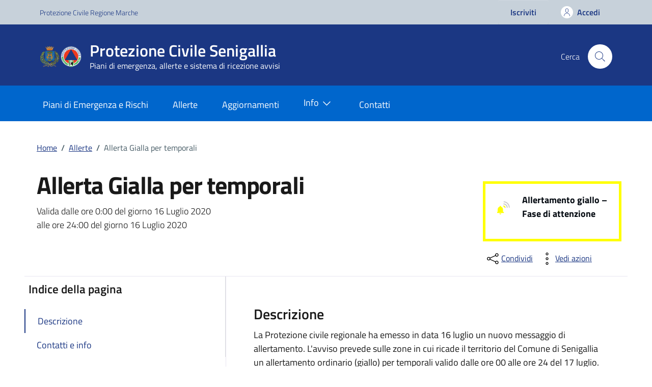

--- FILE ---
content_type: text/html; charset=UTF-8
request_url: https://www.protezionecivilesenigallia.it/allerte/allerta-gialla-per-temporali-13/
body_size: 35284
content:
<!doctype html>
<html lang="it">
  <head>
    <meta charset="utf-8">
    <meta name="viewport" content="width=device-width, initial-scale=1, shrink-to-fit=no">
    <title>Allerta Gialla per temporali del 16 Luglio 2020 &#8211; Protezione Civile Senigallia</title>
<meta name='robots' content='max-image-preview:large' />
<link rel='dns-prefetch' href='//code.jquery.com' />
<link rel="alternate" type="application/rss+xml" title="Protezione Civile del Comune di Senigallia - Sito Ufficiale &raquo; Feed" href="https://www.protezionecivilesenigallia.it/feed/" />
<link rel="alternate" type="application/rss+xml" title="Protezione Civile del Comune di Senigallia - Sito Ufficiale &raquo; Feed dei commenti" href="https://www.protezionecivilesenigallia.it/comments/feed/" />
<meta property="og:title" content="Allerta Gialla per temporali del 16 Luglio 2020 &#8211; Protezione Civile Senigallia"/> 
<meta property="og:type" content="allerta "/>
<meta property="og:url" content="https://www.protezionecivilesenigallia.it/allerte/allerta-gialla-per-temporali-13/"/> 
<meta property="og:site_name" content="Protezione Civile Senigallia "/>
<meta property="og:image" content="https://www.protezionecivilesenigallia.it/wp-content/uploads/custom/immagine_segnaposto.jpg"/>
<script type="text/javascript">
window._wpemojiSettings = {"baseUrl":"https:\/\/s.w.org\/images\/core\/emoji\/14.0.0\/72x72\/","ext":".png","svgUrl":"https:\/\/s.w.org\/images\/core\/emoji\/14.0.0\/svg\/","svgExt":".svg","source":{"concatemoji":"https:\/\/www.protezionecivilesenigallia.it\/wp-includes\/js\/wp-emoji-release.min.js?ver=6.3"}};
/*! This file is auto-generated */
!function(i,n){var o,s,e;function c(e){try{var t={supportTests:e,timestamp:(new Date).valueOf()};sessionStorage.setItem(o,JSON.stringify(t))}catch(e){}}function p(e,t,n){e.clearRect(0,0,e.canvas.width,e.canvas.height),e.fillText(t,0,0);var t=new Uint32Array(e.getImageData(0,0,e.canvas.width,e.canvas.height).data),r=(e.clearRect(0,0,e.canvas.width,e.canvas.height),e.fillText(n,0,0),new Uint32Array(e.getImageData(0,0,e.canvas.width,e.canvas.height).data));return t.every(function(e,t){return e===r[t]})}function u(e,t,n){switch(t){case"flag":return n(e,"\ud83c\udff3\ufe0f\u200d\u26a7\ufe0f","\ud83c\udff3\ufe0f\u200b\u26a7\ufe0f")?!1:!n(e,"\ud83c\uddfa\ud83c\uddf3","\ud83c\uddfa\u200b\ud83c\uddf3")&&!n(e,"\ud83c\udff4\udb40\udc67\udb40\udc62\udb40\udc65\udb40\udc6e\udb40\udc67\udb40\udc7f","\ud83c\udff4\u200b\udb40\udc67\u200b\udb40\udc62\u200b\udb40\udc65\u200b\udb40\udc6e\u200b\udb40\udc67\u200b\udb40\udc7f");case"emoji":return!n(e,"\ud83e\udef1\ud83c\udffb\u200d\ud83e\udef2\ud83c\udfff","\ud83e\udef1\ud83c\udffb\u200b\ud83e\udef2\ud83c\udfff")}return!1}function f(e,t,n){var r="undefined"!=typeof WorkerGlobalScope&&self instanceof WorkerGlobalScope?new OffscreenCanvas(300,150):i.createElement("canvas"),a=r.getContext("2d",{willReadFrequently:!0}),o=(a.textBaseline="top",a.font="600 32px Arial",{});return e.forEach(function(e){o[e]=t(a,e,n)}),o}function t(e){var t=i.createElement("script");t.src=e,t.defer=!0,i.head.appendChild(t)}"undefined"!=typeof Promise&&(o="wpEmojiSettingsSupports",s=["flag","emoji"],n.supports={everything:!0,everythingExceptFlag:!0},e=new Promise(function(e){i.addEventListener("DOMContentLoaded",e,{once:!0})}),new Promise(function(t){var n=function(){try{var e=JSON.parse(sessionStorage.getItem(o));if("object"==typeof e&&"number"==typeof e.timestamp&&(new Date).valueOf()<e.timestamp+604800&&"object"==typeof e.supportTests)return e.supportTests}catch(e){}return null}();if(!n){if("undefined"!=typeof Worker&&"undefined"!=typeof OffscreenCanvas&&"undefined"!=typeof URL&&URL.createObjectURL&&"undefined"!=typeof Blob)try{var e="postMessage("+f.toString()+"("+[JSON.stringify(s),u.toString(),p.toString()].join(",")+"));",r=new Blob([e],{type:"text/javascript"}),a=new Worker(URL.createObjectURL(r),{name:"wpTestEmojiSupports"});return void(a.onmessage=function(e){c(n=e.data),a.terminate(),t(n)})}catch(e){}c(n=f(s,u,p))}t(n)}).then(function(e){for(var t in e)n.supports[t]=e[t],n.supports.everything=n.supports.everything&&n.supports[t],"flag"!==t&&(n.supports.everythingExceptFlag=n.supports.everythingExceptFlag&&n.supports[t]);n.supports.everythingExceptFlag=n.supports.everythingExceptFlag&&!n.supports.flag,n.DOMReady=!1,n.readyCallback=function(){n.DOMReady=!0}}).then(function(){return e}).then(function(){var e;n.supports.everything||(n.readyCallback(),(e=n.source||{}).concatemoji?t(e.concatemoji):e.wpemoji&&e.twemoji&&(t(e.twemoji),t(e.wpemoji)))}))}((window,document),window._wpemojiSettings);
</script>
<style type="text/css">
img.wp-smiley,
img.emoji {
	display: inline !important;
	border: none !important;
	box-shadow: none !important;
	height: 1em !important;
	width: 1em !important;
	margin: 0 0.07em !important;
	vertical-align: -0.1em !important;
	background: none !important;
	padding: 0 !important;
}
</style>
	<link rel='stylesheet' id='acy_front_messages_css-css' href='https://www.protezionecivilesenigallia.it/wp-content/plugins/acymailing/media/css/front/messages.min.css?v=1693233507&#038;ver=6.3' type='text/css' media='all' />
<style id='safe-svg-svg-icon-style-inline-css' type='text/css'>
.safe-svg-cover{text-align:center}.safe-svg-cover .safe-svg-inside{display:inline-block;max-width:100%}.safe-svg-cover svg{height:100%;max-height:100%;max-width:100%;width:100%}

</style>
<link rel='stylesheet' id='dci-wp-style-css' href='https://www.protezionecivilesenigallia.it/wp-content/themes/design-comuni-wordpress-theme-main/style.css?ver=6.3' type='text/css' media='all' />
<link rel='stylesheet' id='dci-font-css' href='https://www.protezionecivilesenigallia.it/wp-content/themes/design-comuni-wordpress-theme-main/assets/css/fonts.css?ver=6.3' type='text/css' media='all' />
<link rel='stylesheet' id='dci-boostrap-italia-min-css' href='https://www.protezionecivilesenigallia.it/wp-content/themes/design-comuni-wordpress-theme-main/assets/css/bootstrap-italia.min.css?ver=6.3' type='text/css' media='all' />
<link rel='stylesheet' id='dci-comuni-css' href='https://www.protezionecivilesenigallia.it/wp-content/themes/design-comuni-wordpress-theme-main/assets/css/comuni.css?ver=6.3' type='text/css' media='all' />
<link rel='stylesheet' id='dci-print-style-css' href='https://www.protezionecivilesenigallia.it/wp-content/themes/design-comuni-wordpress-theme-main/print.css?ver=20190912' type='text/css' media='print' />
<link rel='stylesheet' id='custom-style-css' href='https://www.protezionecivilesenigallia.it/wp-content/themes/design-comuni-wordpress-theme-main-child/assets/css/custom.css?ver=1.1.6' type='text/css' media='all' />
<link rel='stylesheet' id='comunica_custom-css' href='https://www.protezionecivilesenigallia.it/wp-content/plugins/comunica/assets/css/comunica_custom.css?ver=6.3' type='text/css' media='all' />
<link rel='stylesheet' id='dataTables_filter-css' href='https://www.protezionecivilesenigallia.it/wp-content/plugins/comunica/assets/css/jquery.dataTables.css?ver=6.3' type='text/css' media='all' />
<script id="acy_front_messages_js-js-before" type="text/javascript">
var ACYM_AJAX_START = "https://www.protezionecivilesenigallia.it/wp-admin/admin-ajax.php";
            var ACYM_AJAX_PARAMS = "?action=acymailing_router&noheader=1&nocache=1763931546";
            var ACYM_AJAX = ACYM_AJAX_START + ACYM_AJAX_PARAMS;
</script>
<script type='text/javascript' src='https://www.protezionecivilesenigallia.it/wp-content/plugins/acymailing/media/js/front/messages.min.js?v=1693233507&#038;ver=6.3' id='acy_front_messages_js-js'></script>
<script type='text/javascript' src='https://code.jquery.com/jquery-3.7.0.min.js?ver=3.7.0' id='jquery-js'></script>
<script type='text/javascript' src='https://code.jquery.com/jquery-migrate-3.4.1.min.js?ver=3.4.1' id='jquery-migrate-js'></script>
<script type='text/javascript' src='https://www.protezionecivilesenigallia.it/wp-content/themes/design-comuni-wordpress-theme-main-child/assets/js/bootstrap-italia-custom-config.js?ver=6.3' id='bootstrap-italia-custom-config-js'></script>
<script type='text/javascript' src='https://www.protezionecivilesenigallia.it/wp-content/themes/design-comuni-wordpress-theme-main/assets/js/modernizr.custom.js?ver=6.3' id='dci-modernizr-js'></script>
<script type='text/javascript' src='https://www.protezionecivilesenigallia.it/wp-content/plugins/comunica/assets/js/jquery-3.6.0.min.js?ver=all' id='comunica_jquery-3.6.0-js'></script>
<script type='text/javascript' src='https://www.protezionecivilesenigallia.it/wp-content/plugins/comunica/assets/js/comunica_custom.js?ver=all' id='comunica-custom-js-js'></script>
<script type='text/javascript' src='https://www.protezionecivilesenigallia.it/wp-content/plugins/comunica/assets/js/datatables.min.js?ver=all' id='dataTables_filter-js-js'></script>
<link rel="https://api.w.org/" href="https://www.protezionecivilesenigallia.it/wp-json/" /><link rel="EditURI" type="application/rsd+xml" title="RSD" href="https://www.protezionecivilesenigallia.it/xmlrpc.php?rsd" />

<link rel="canonical" href="https://www.protezionecivilesenigallia.it/allerte/allerta-gialla-per-temporali-13/" />
<link rel='shortlink' href='https://www.protezionecivilesenigallia.it/?p=2003' />
<link rel="alternate" type="application/json+oembed" href="https://www.protezionecivilesenigallia.it/wp-json/oembed/1.0/embed?url=https%3A%2F%2Fwww.protezionecivilesenigallia.it%2Fallerte%2Fallerta-gialla-per-temporali-13%2F" />
<link rel="alternate" type="text/xml+oembed" href="https://www.protezionecivilesenigallia.it/wp-json/oembed/1.0/embed?url=https%3A%2F%2Fwww.protezionecivilesenigallia.it%2Fallerte%2Fallerta-gialla-per-temporali-13%2F&#038;format=xml" />
 <!-- Custom <head> content -->
 <meta name="description" content="La Protezione civile regionale ha emesso in data 16 luglio un nuovo messaggio di allertamento. L'avviso prevede sulle zone in cui ricade il territorio del Comune di Senigallia un allertamento ordinario (giallo) per temporali valido dalle ore 00 alle ore 24 del 17 luglio.  Il messaggio è stato" />
<meta name="meta_name" content="meta_value" /><link rel="icon" href="https://www.protezionecivilesenigallia.it/wp-content/uploads/2023/01/cropped-favicon-32x32.png" sizes="32x32" />
<link rel="icon" href="https://www.protezionecivilesenigallia.it/wp-content/uploads/2023/01/cropped-favicon-192x192.png" sizes="192x192" />
<link rel="apple-touch-icon" href="https://www.protezionecivilesenigallia.it/wp-content/uploads/2023/01/cropped-favicon-180x180.png" />
<meta name="msapplication-TileImage" content="https://www.protezionecivilesenigallia.it/wp-content/uploads/2023/01/cropped-favicon-270x270.png" />
  </head>
  <body class="allerta-template-default single single-allerta postid-2003">

    <!-- svg vault -->
<div class="svg-vault d-none">
    <svg version="1.1" xmlns="http://www.w3.org/2000/svg" xmlns:xlink="http://www.w3.org/1999/xlink">
        <defs>
           <symbol id="it-social-facebook" viewBox="0 0 32 32">
                <rect id="Rectangle-path-facebook" x="0" y="0.035" width="32" height="32" style="fill:none;"/>
                <path d="M18.48,32l0,-14.576l4.912,0l0.736,-5.696l-5.648,0l0,-3.648c0,-1.6 0.464,-2.768 2.832,-2.768l2.992,0l0,-5.088c-1.456,-0.154 -2.92,-0.229 -4.384,-0.224c-4.352,0 -7.328,2.656 -7.328,7.52l0,4.192l-4.896,0l0,5.712l4.896,0l0,14.576l5.888,0Z" style="fill-rule:nonzero;"/>
            </symbol>
            <symbol id="it-social-youtube" viewBox="0 0 32 32">
                <rect id="Rectangle-path-youtube" x="0" y="0.035" width="32" height="32" style="fill:none;"/>
                <path d="m31.77573,8.22108c0,-2.60747 -2.11214,-4.72101 -4.71821,-4.72101l-22.13523,0c-2.60606,0 -4.71821,2.11355 -4.71821,4.72101l0,12.65813c0,2.60747 2.11214,4.72101 4.71821,4.72101l22.13523,0c2.60606,0 4.71821,-2.11355 4.71821,-4.72101l0,-12.65813zm-18.94299,11.66993l0,-11.89023l9.01616,5.94494l-9.01616,5.94529z" style="fill-rule:nonzero;"/>
            </symbol>
            <symbol id="it-social-instagram" viewBox="0 0 32 32">
                <rect id="Rectangle-path-instagram" x="0" y="0.035" width="32" height="32" style="fill:none;"/>
                <path d="m30.68965,1.37694c-0.80291,-0.80313 -1.7651,-1.20452 -2.88606,-1.20452l-23.71288,0c-1.12132,0 -2.08321,0.40153 -2.88635,1.20452c-0.80299,0.80277 -1.20437,1.76481 -1.20437,2.88591l0,23.71266c0,1.12095 0.40131,2.08321 1.20437,2.88606c0.80313,0.80291 1.76525,1.20459 2.88635,1.20459l23.71259,0c1.12073,0 2.08321,-0.40168 2.88613,-1.20459c0.80313,-0.80284 1.20415,-1.7651 1.20415,-2.88606l0,-23.71266c-0.00007,-1.12132 -0.40102,-2.08285 -1.20394,-2.88591zm-19.23787,10.28828c1.25266,-1.21106 2.75813,-1.81688 4.51617,-1.81688c1.77165,0 3.28388,0.60582 4.53683,1.81688c1.25295,1.21128 1.87907,2.67529 1.87907,4.39174c0,1.71623 -0.62611,3.18031 -1.87907,4.39123c-1.25295,1.21157 -2.76467,1.81732 -4.53683,1.81732c-1.75798,0 -3.26329,-0.60626 -4.51617,-1.81732c-1.25295,-1.21106 -1.87936,-2.675 -1.87936,-4.39123c0,-1.71645 0.6264,-3.18038 1.87936,-4.39174zm16.82942,15.4593c0,0.35964 -0.12495,0.66059 -0.37389,0.90299c-0.24967,0.24218 -0.54684,0.36335 -0.89324,0.36335l-22.19651,0c-0.35986,0 -0.66117,-0.12116 -0.90321,-0.36335c-0.2424,-0.24189 -0.36349,-0.54335 -0.36349,-0.90299l0,-13.45565l2.92766,0c-0.27673,0.87222 -0.41513,1.77907 -0.41513,2.72016c0,2.65842 0.96888,4.92476 2.90686,6.80084c1.93819,1.87536 4.27065,2.81347 6.99765,2.81347c1.79958,0 3.4606,-0.42931 4.98381,-1.2875c1.5227,-0.8587 2.72627,-2.02467 3.61282,-3.49908c0.88604,-1.47434 1.32903,-3.08366 1.32903,-4.82767c0,-0.9411 -0.13891,-1.84772 -0.41564,-2.72016l2.80344,0l0,13.45565l-0.00015,0l0,-0.00007zm0,-18.54288c0,0.40146 -0.1384,0.74066 -0.41571,1.01746c-0.27673,0.27702 -0.61571,0.41535 -1.01739,0.41535l-3.61282,0c-0.40124,0 -0.74073,-0.1384 -1.01746,-0.41535c-0.2768,-0.2768 -0.41513,-0.616 -0.41513,-1.01746l0,-3.42577c0,-0.38764 0.13833,-0.72328 0.41513,-1.00713c0.2768,-0.28371 0.61629,-0.42575 1.01746,-0.42575l3.61282,0c0.40168,0 0.74073,0.14196 1.01739,0.42575c0.27724,0.28386 0.41571,0.61949 0.41571,1.00713l0,3.42577z" style="fill-rule:nonzero;"/>
            </symbol>
            <symbol id="it-social-twitter" viewBox="0 0 32 32">
                <rect id="Rectangle-path-twitter" x="0" y="0.035" width="32" height="32" style="fill:none;"/>
                <path d="M10.055,29.037c0.04,0 0.08,0 0.119,0c10.185,0 18.565,-8.38 18.565,-18.565c0,-0.04 0,-0.079 0,-0.119l0,-0.849c1.276,-0.934 2.38,-2.084 3.261,-3.397c-1.199,0.528 -2.47,0.878 -3.771,1.036c1.361,-0.81 2.386,-2.082 2.888,-3.584c-1.309,0.745 -2.733,1.267 -4.213,1.546c-1.241,-1.322 -2.976,-2.072 -4.789,-2.072c-3.6,0 -6.564,2.956 -6.574,6.556c-0.004,0.503 0.053,1.005 0.17,1.494c-5.284,-0.237 -10.227,-2.709 -13.588,-6.794c-1.751,2.977 -0.857,6.855 2.021,8.765c-1.042,-0.025 -2.063,-0.305 -2.972,-0.816c0.002,3.145 2.26,5.87 5.35,6.455c-0.552,0.156 -1.124,0.236 -1.698,0.237c-0.415,0.007 -0.83,-0.021 -1.24,-0.084c0.86,2.664 3.332,4.499 6.131,4.552c-2.322,1.83 -5.195,2.824 -8.152,2.819c-0.523,0 -1.045,-0.034 -1.563,-0.102c3,1.921 6.493,2.936 10.055,2.922" style="fill-rule:nonzero;"/>
            </symbol>
            <symbol id="it-social-linkedin" viewBox="0 0 32 32">
                <rect id="Rectangle-path-linkedin" x="0" y="0.035" width="32" height="32" style="fill:none;"/>
                <path d="M24.062,10.087c-2.559,-0.087 -4.97,1.237 -6.268,3.445l0,-2.877l-6.447,0l0,21.31l6.624,0l0,-10.566c0,-2.789 0.515,-5.488 3.978,-5.488c3.463,0 3.427,3.197 3.427,5.665l0,10.389l6.624,0l0,-11.721c0,-5.736 -1.225,-10.157 -7.938,-10.157Zm-20.191,-10.087c-0.006,0 -0.012,0 -0.017,0c-2.114,0 -3.854,1.74 -3.854,3.854c0,2.113 1.74,3.853 3.854,3.853c2.107,0 3.843,-1.728 3.853,-3.836c0,-0.012 0,-0.023 0,-0.035c0,-2.104 -1.731,-3.836 -3.836,-3.836c0,0 0,0 0,0Zm-3.321,10.655l0,21.31l6.589,0l0,-21.31l-6.589,0Zm23.512,-0.533c-2.552,-0.094 -4.961,1.216 -6.268,3.41l0,-2.877l-6.447,0l0,21.31l6.624,0l0,-10.566c0,-2.789 0.515,-5.488 3.978,-5.488c3.463,0 3.427,3.197 3.427,5.665l0,10.389l6.624,0l0,-11.721c0,-5.736 -1.225,-10.157 -7.938,-10.157l0,0.035Zm-23.512,21.843l6.589,0l0,-21.31l-6.589,0l0,21.31Zm3.321,-31.965c-0.006,0 -0.012,0 -0.017,0c-2.114,0 -3.854,1.74 -3.854,3.854c0,2.113 1.74,3.853 3.854,3.853c2.107,0 3.843,-1.728 3.853,-3.836c0,-0.012 0,-0.023 0,-0.035c0,-2.104 -1.731,-3.836 -3.836,-3.836c0,0 0,0 0,0Z" style="fill-rule:nonzero;"/>
            </symbol>
            <symbol id="search" viewBox="0 0 16 17">
                <rect id="Rectangle-path-linkedin" x="0" y="0.035" width="32" height="32" style="fill:none;"/>
                <path
                fill-rule="evenodd"
                clip-rule="evenodd"
                d="M11.2582 10.6548H10.5432L10.2947 10.408C11.1727 9.38413 11.7067 8.05678 11.7067 6.60245C11.7067 3.3696 9.08619 0.749101 5.85334 0.749101C2.6205 0.749101 0 3.3696 0 6.60245C0 9.83529 2.6205 12.4558 5.85334 12.4558C7.30768 12.4558 8.63413 11.9227 9.65802 11.0456L9.90656 11.2923V12.0055L14.4073 16.5L15.75 15.1573L11.2582 10.6548ZM5.85334 10.6548C3.61467 10.6548 1.80103 8.84113 1.80103 6.60245C1.80103 4.36467 3.61467 2.55013 5.85334 2.55013C8.09112 2.55013 9.90566 4.36467 9.90566 6.60245C9.90566 8.84113 8.09112 10.6548 5.85334 10.6548Z"
                fill="#BACCD9"
                />
            </symbol>
            <symbol id="it-arrow-down" viewBox="0 0 32 32">
                <rect id="Rectangle-path-arrow-down" x="0" y="0.035" width="32" height="32" style="fill:none;"/>
                <path d="M17.895,31.25l11.639,-11.638c0.271,-0.253 0.425,-0.607 0.425,-0.977c0,-0.732 -0.603,-1.335 -1.335,-1.335c-0.37,0 -0.724,0.154 -0.976,0.425l-10.322,10.304l0,-26.694c0,-0.732 -0.603,-1.335 -1.335,-1.335c-0.732,0 -1.335,0.603 -1.335,1.335l0,26.694l-10.304,-10.268c-0.252,-0.271 -0.606,-0.425 -0.976,-0.425c-0.732,0 -1.335,0.602 -1.335,1.335c0,0.37 0.154,0.724 0.425,0.976l11.71,11.603c1.029,1 2.69,1 3.719,0Z" style="fill-rule:nonzero;"/>
            </symbol>
            <symbol id="it-arrow-left" viewBox="0 0 32 32">
                <rect id="Rectangle-path-arrow-left" x="0" y="0.035" width="32" height="32" style="fill:none;"/>
                <path d="M0.787,17.887l11.589,11.625c0.248,0.254 0.588,0.397 0.943,0.397c0.354,0 0.694,-0.143 0.942,-0.397c0.516,-0.517 0.516,-1.367 0,-1.884l-10.257,-10.292l26.663,0c0.731,0 1.333,-0.602 1.333,-1.333c0,-0.732 -0.602,-1.333 -1.333,-1.333l-26.663,0l10.292,-10.292c0.247,-0.251 0.385,-0.59 0.385,-0.942c0,-0.738 -0.607,-1.345 -1.345,-1.345c-0.361,0 -0.707,0.145 -0.96,0.403l-11.589,11.625c-0.503,0.497 -0.787,1.176 -0.787,1.884c0,0.707 0.284,1.386 0.787,1.884Z" style="fill-rule:nonzero;"/>
            </symbol>
            <symbol id="it-arrow-right" viewBox="0 0 32 32">
                <rect id="Rectangle-path-arrow-right" x="0" y="0.035" width="32" height="32" style="fill:none;"/>
                <path d="M31.213,17.887l-11.589,11.625c-0.248,0.254 -0.588,0.397 -0.943,0.397c-0.354,0 -0.694,-0.143 -0.942,-0.397c-0.516,-0.517 -0.516,-1.367 0,-1.884l10.257,-10.292l-26.663,0c-0.731,0 -1.333,-0.602 -1.333,-1.333c0,-0.732 0.602,-1.333 1.333,-1.333l26.663,0l-10.292,-10.292c-0.247,-0.251 -0.385,-0.59 -0.385,-0.942c0,-0.738 0.607,-1.345 1.345,-1.345c0.361,0 0.707,0.145 0.96,0.403l11.589,11.625c0.503,0.497 0.787,1.176 0.787,1.884c0,0.707 -0.284,1.386 -0.787,1.884Z" style="fill-rule:nonzero;"/>
            </symbol>
            <symbol id="it-arrow-up" viewBox="0 0 32 32">
                <rect id="Rectangle-path-arrow-up" x="0" y="0.035" width="32" height="32" style="fill:none;"/>
                <path d="M17.895,0.75l11.639,11.638c0.271,0.253 0.425,0.607 0.425,0.977c0,0.732 -0.603,1.335 -1.335,1.335c-0.37,0 -0.724,-0.154 -0.976,-0.425l-10.322,-10.304l0,26.694c0,0.732 -0.603,1.335 -1.335,1.335c-0.732,0 -1.335,-0.603 -1.335,-1.335l0,-26.694l-10.304,10.268c-0.252,0.271 -0.606,0.425 -0.976,0.425c-0.732,0 -1.335,-0.602 -1.335,-1.335c0,-0.37 0.154,-0.724 0.425,-0.976l11.71,-11.603c1.029,-1 2.69,-1 3.719,0Z" style="fill-rule:nonzero;"/>
            <symbol id="svg-building" viewBox="0 0 32 32">
                <rect id="Rectangle-path-search" x="0" y="0.035" width="32" height="32" style="fill:none;"/>
                <path id="Rectangle-path-search-Oval-2" d="M20.743,23.178c-2.172,1.659 -4.887,2.645 -7.831,2.645c-7.131,0 -12.912,-5.78 -12.912,-12.911c0,-7.131 5.781,-12.912 12.912,-12.912c7.131,0 12.911,5.781 12.911,12.912c0,2.944 -0.986,5.659 -2.645,7.831l8.318,8.318c0.672,0.672 0.672,1.762 0,2.435c-0.673,0.672 -1.763,0.672 -2.435,0l-8.318,-8.318Zm-7.831,-19.735c-5.23,0 -9.469,4.239 -9.469,9.469c0,5.229 4.239,9.468 9.469,9.468l0.061,0c5.201,-0.033 9.407,-4.259 9.407,-9.468c0,-5.209 -4.206,-9.436 -9.407,-9.469l-0.061,0Z" style="fill-rule:nonzero;"/>
            </symbol>
            <symbol id="svg-cancel-large" viewBox="0 0 32 32">
                <rect id="Rectangle-path-circle-large" x="0" y="0.035" width="32" height="32" style="fill:none;"/>
                <path d="M16,15.653l15.081,-15.082c0.307,0.307 0.613,0.613 0.919,0.919l-15.081,15.081l13.938,13.939l-0.918,0.919l-13.939,-13.939l-13.939,13.939l-0.918,-0.919l13.938,-13.939l-15.081,-15.081l0.919,-0.919l15.081,15.082Z" style="fill-rule:nonzero;"/>
            </symbol>
            <symbol id="svg-search" viewBox="0 0 32 32">
                <rect id="Rectangle-path-search" x="0" y="0.035" width="32" height="32" style="fill:none;"/>
                <path id="Rectangle-path-search-Oval-2" d="M20.743,23.178c-2.172,1.659 -4.887,2.645 -7.831,2.645c-7.131,0 -12.912,-5.78 -12.912,-12.911c0,-7.131 5.781,-12.912 12.912,-12.912c7.131,0 12.911,5.781 12.911,12.912c0,2.944 -0.986,5.659 -2.645,7.831l8.318,8.318c0.672,0.672 0.672,1.762 0,2.435c-0.673,0.672 -1.763,0.672 -2.435,0l-8.318,-8.318Zm-7.831,-19.735c-5.23,0 -9.469,4.239 -9.469,9.469c0,5.229 4.239,9.468 9.469,9.468l0.061,0c5.201,-0.033 9.407,-4.259 9.407,-9.468c0,-5.209 -4.206,-9.436 -9.407,-9.469l-0.061,0Z" style="fill-rule:nonzero;"/>
            </symbol>
        </defs>
    </svg>
</div>
<!-- /end svg vault -->
    <div class="svg-vault d-none"><svg xmlns="http://www.w3.org/2000/svg"><symbol id="it-arrow-down-circle" viewBox="0 0 24 24"><path d="M15.6 13.2l.7.7-4.3 4.3-4.3-4.3.7-.7 3.1 3.1V7h1v9.2l3.1-3zM22 12c0 5.5-4.5 10-10 10S2 17.5 2 12 6.5 2 12 2s10 4.5 10 10zm-1 0c0-5-4-9-9-9s-9 4-9 9 4 9 9 9 9-4 9-9z"/></symbol><symbol id="it-arrow-down-triangle" viewBox="0 0 24 24"><path d="M9.2 12h5.6c.6 0 1 .5 1 1 0 .3-.1.5-.3.7L12 17.3l-3.5-3.6c-.4-.4-.4-1 0-1.4.2-.2.4-.3.7-.3z"/></symbol><symbol id="it-arrow-down" viewBox="0 0 24 24"><path d="M17.9 13.2l-5.4 5.3V3h-1v15.5l-5.4-5.3-.7.7 6.6 6.5 6.6-6.5-.7-.7z"/></symbol><symbol id="it-arrow-left-circle" viewBox="0 0 24 24"><path d="M7.7 11.5H17v1H7.8l3 3.1-.7.7L5.8 12l4.3-4.3.7.7-3.1 3.1zM22 12c0 5.5-4.5 10-10 10S2 17.5 2 12 6.5 2 12 2s10 4.5 10 10zm-1 0c0-5-4-9-9-9s-9 4-9 9 4 9 9 9 9-4 9-9z"/></symbol><symbol id="it-arrow-left-triangle" viewBox="0 0 24 24"><path d="M12 9.2v5.6c0 .6-.5 1-1 1-.3 0-.5-.1-.7-.3L6.8 12l3.5-3.5c.4-.4 1-.4 1.4 0 .2.2.3.4.3.7z"/></symbol><symbol id="it-arrow-right-circle" viewBox="0 0 24 24"><path d="M13.9 7.7l4.3 4.3-4.3 4.3-.7-.7 3.1-3.1H7v-1h9.2l-3-3.1.7-.7zM22 12c0 5.5-4.5 10-10 10S2 17.5 2 12 6.5 2 12 2s10 4.5 10 10zm-1 0c0-5-4-9-9-9s-9 4-9 9 4 9 9 9 9-4 9-9z"/></symbol><symbol id="it-arrow-left" viewBox="0 0 24 24"><path d="M21 11.5H5.5l5.3-5.4-.7-.7L3.6 12l6.5 6.6.7-.7-5.3-5.4H21v-1z"/></symbol><symbol id="it-arrow-right-triangle" viewBox="0 0 24 24"><path d="M12 14.8V9.2c0-.6.5-1 1-1 .3 0 .5.1.7.3l3.5 3.5-3.5 3.5c-.4.4-1 .4-1.4 0-.2-.2-.3-.4-.3-.7z"/></symbol><symbol id="it-arrow-right" viewBox="0 0 24 24"><path d="M13.9 5.4l-.7.7 5.3 5.4H3v1h15.5l-5.3 5.4.7.7 6.6-6.6-6.6-6.6z"/></symbol><symbol id="it-arrow-up-circle" viewBox="0 0 24 24"><path d="M12 5.8l4.3 4.3-.7.7-3.1-3.1V17h-1V7.8l-3.1 3-.7-.7L12 5.8zM22 12c0 5.5-4.5 10-10 10S2 17.5 2 12 6.5 2 12 2s10 4.5 10 10zm-1 0c0-5-4-9-9-9s-9 4-9 9 4 9 9 9 9-4 9-9z"/></symbol><symbol id="it-arrow-up-triangle" viewBox="0 0 24 24"><path d="M14.8 12H9.2c-.6 0-1-.5-1-1 0-.3.1-.5.3-.7L12 6.8l3.5 3.5c.4.4.4 1 0 1.4-.2.2-.4.3-.7.3z"/></symbol><symbol id="it-arrow-up" viewBox="0 0 24 24"><path d="M18.6 10.1L12 3.5l-6.6 6.6.7.7 5.4-5.3V21h1V5.5l5.4 5.3.7-.7z"/></symbol><symbol id="it-ban" viewBox="0 0 24 24"><path d="M12 2C6.5 2 2 6.5 2 12s4.5 10 10 10 10-4.5 10-10S17.5 2 12 2zM5.2 17.6C3.8 16 3.1 14 3.1 11.9s.7-4.1 2.1-5.7l12.7 12.7C14 22 8.3 21.4 5.2 17.6zm13.4.5L5.9 5.4c3.7-3.3 9.4-3 12.7.7 3.1 3.4 3.1 8.6 0 12z"/></symbol><symbol id="it-behance" viewBox="0 0 24 24"><path d="M7.8 5.8c.5 0 1.1 0 1.6.2.4.1.9.3 1.2.5.4.1.7.5.9.8.2.5.3 1 .3 1.4 0 .5-.1 1.1-.4 1.5-.3.4-.8.8-1.3 1 .7.2 1.3.6 1.7 1.1.4.6.6 1.3.6 2 0 .5-.1 1.1-.3 1.6-.2.4-.6.8-1 1.1-.4.3-.9.5-1.4.6-.6.4-1.2.4-1.7.4H2V5.8h5.8zm-.3 5c.4 0 .8-.1 1.2-.4.3-.3.5-.7.4-1.1 0-.3 0-.5-.1-.8-.1-.1-.2-.3-.4-.4-.2-.1-.4-.2-.6-.2-.2 0-.5-.1-.7-.1H4.7v2.9l2.8.1zm.1 5.2c.3 0 .5 0 .8-.1l.6-.3c.2-.1.3-.3.4-.5.1-.3.2-.5.2-.8 0-.5-.2-1-.5-1.3-.4-.3-.9-.4-1.4-.4h-3V16h2.9zm8.6-.1c.4.4 1 .6 1.6.5.4 0 .9-.1 1.3-.4.3-.2.5-.5.6-.8h2.1c-.2.9-.8 1.7-1.6 2.3-.8.5-1.7.7-2.6.7-.6 0-1.3-.1-1.9-.3-1.1-.4-2-1.3-2.3-2.4-.2-.6-.3-1.2-.3-1.9 0-.6.1-1.3.3-1.9.2-.6.5-1.1.9-1.5.4-.4.9-.8 1.4-1 .7-.2 1.3-.3 1.9-.3.7 0 1.4.1 2 .4.5.3 1 .7 1.4 1.2.4.5.6 1.1.8 1.7.2.7.2 1.3.2 2h-6.4c0 .6.2 1.2.6 1.7zm2.8-4.7c-.4-.3-.9-.5-1.4-.5-.3 0-.7 0-1 .2-.2.1-.5.3-.6.5-.2.2-.3.4-.3.6-.1.2-.1.4-.1.6h4c-.1-.5-.3-1-.6-1.4zm-3.9-4.6h5v1.2h-5V6.6z"/></symbol><symbol id="it-bookmark" viewBox="0 0 24 24"><path d="M18 22.7l-6-6-6 6V2h12v20.7zm-6-7.4l5 5V3H7v17.3l5-5z"/></symbol><symbol id="it-box" viewBox="0 0 24 24"><path d="M21 2H3v4h1v16h16V6h1V2zm-2 19H5V6h14v15zm1-16H4V3h16v2z"/><path d="M8 8h8v1H8z"/></symbol><symbol id="it-burger" viewBox="0 0 24 24"><path d="M22 5v1H2V5h20zM2 12.5h20v-1H2v1zM2 19h20v-1H2v1z"/></symbol><symbol id="it-calendar" viewBox="0 0 24 24"><path d="M20.5 4H17V3h-1v1H8V3H7v1H3.5C2.7 4 2 4.7 2 5.5v13c0 .8.7 1.5 1.5 1.5h17c.8 0 1.5-.7 1.5-1.5v-13c0-.8-.7-1.5-1.5-1.5zm.5 14.5c0 .3-.2.5-.5.5h-17c-.3 0-.5-.2-.5-.5v-13c0-.3.2-.5.5-.5H7v1h1V5h8v1h1V5h3.5c.3 0 .5.2.5.5v13zM4 8h16v1H4V8z"/></symbol><symbol id="it-camera" viewBox="0 0 24 24"><path d="M20.5 20h-17c-.8 0-1.5-.7-1.5-1.5v-10C2 7.7 2.7 7 3.5 7h4.3l1.5-2.3c.3-.4.7-.7 1.2-.7h3c.5 0 .9.3 1.2.7L16.2 7h4.3c.8 0 1.5.7 1.5 1.5v10c0 .8-.7 1.5-1.5 1.5zM3.5 8c-.3 0-.5.2-.5.5v10c0 .3.2.5.5.5h17c.3 0 .5-.2.5-.5v-10c0-.3-.2-.5-.5-.5h-4.8l-1.8-2.8-.4-.2h-3l-.4.2L8.3 8H3.5zM12 18c-2.8 0-5-2.2-5-5s2.2-5 5-5 5 2.2 5 5-2.2 5-5 5zm0-9c-2.2 0-4 1.8-4 4s1.8 4 4 4 4-1.8 4-4-1.8-4-4-4zM7 5H4v1h3V5z"/></symbol><symbol id="it-card" viewBox="0 0 24 24"><path d="M20.5 5h-17C2.7 5 2 5.7 2 6.5v11c0 .8.7 1.5 1.5 1.5h17c.8 0 1.5-.7 1.5-1.5v-11c0-.8-.7-1.5-1.5-1.5zM3 9h18v3H3V9zm18 8.5c0 .3-.2.5-.5.5h-17c-.3 0-.5-.2-.5-.5V13h18v4.5zM3 8V6.5c0-.3.2-.5.5-.5h17c.3 0 .5.2.5.5V8H3zm5 7H4v-1h4v1z"/></symbol><symbol id="it-chart-line" viewBox="0 0 24 24"><path d="M21 20v1H3V3h1v17z"/><path d="M10.5 9.2l2.5 2.5 6-6v3.8h1V4h-5.5v1h3.8L13 10.3l-2.5-2.5-4.3 4.3.6.8z"/></symbol><symbol id="it-check-circle" viewBox="0 0 24 24"><path d="M17.1 7.9l.7.7-7.8 7.6-4.7-4.6.7-.7 4 3.9 7.1-6.9zM22 12c0 5.5-4.5 10-10 10S2 17.5 2 12 6.5 2 12 2s10 4.5 10 10zm-1 0c0-5-4-9-9-9s-9 4-9 9 4 9 9 9 9-4 9-9z"/></symbol><symbol id="it-check" viewBox="0 0 24 24"><path d="M9.6 16.9L4 11.4l.8-.7 4.8 4.8 8.5-8.4.7.7-9.2 9.1z"/></symbol><symbol id="it-chevron-left" viewBox="0 0 24 24"><path d="M14.6 17.2L9 11.6 14.6 6l.8.7-4.9 4.9 4.9 4.9z"/></symbol><symbol id="it-chevron-right" viewBox="0 0 24 24"><path d="M9.8 17.2l-.8-.7 4.9-4.9L9 6.7l.8-.7 5.6 5.6z"/></symbol><symbol id="it-clip" viewBox="0 0 24 24"><path d="M11 22c-1.6.1-2.9-1.2-3-2.8V6c0-2.2 1.8-4 4-4s4 1.8 4 4v10h-1V6c0-1.7-1.3-3-3-3S9 4.3 9 6v13c0 1.1.9 2 2 2s2-.9 2-2V8c0-.6-.4-1-1-1s-1 .4-1 1v8h-1V8c0-1.1.9-2 2-2s2 .9 2 2v11c.1 1.6-1.2 2.9-2.8 3H11z"/></symbol><symbol id="it-clock" viewBox="0 0 24 24"><path d="M11.5 5h1v7.5H7v-1h4.5V5zM22 12c0 5.5-4.5 10-10 10S2 17.5 2 12 6.5 2 12 2s10 4.5 10 10zm-1 0c0-5-4-9-9-9s-9 4-9 9 4 9 9 9 9-4 9-9z"/></symbol><symbol id="it-close-big" viewBox="0 0 24 24"><path d="M12.7 12l6.7 6.6-.8.8-6.6-6.7-6.6 6.7-.8-.8 6.7-6.6-6.7-6.6.8-.8 6.6 6.7 6.6-6.7.8.8-6.7 6.6z"/></symbol><symbol id="it-close-circle" viewBox="0 0 24 24"><path d="M16.3 8.3L12.6 12l3.7 3.6-.7.7-3.7-3.6-3.6 3.6-.7-.7 3.6-3.6-3.6-3.7.7-.7 3.6 3.7 3.7-3.7.7.7zM22 12c0 5.5-4.5 10-10 10S2 17.5 2 12 6.5 2 12 2s10 4.5 10 10zm-1 0c0-5-4-9-9-9s-9 4-9 9 4 9 9 9 9-4 9-9z"/></symbol><symbol id="it-close" viewBox="0 0 24 24"><path d="M12.7 12l3.7 3.6-.8.8-3.6-3.7-3.6 3.7-.8-.8 3.7-3.6-3.7-3.6.8-.8 3.6 3.7 3.6-3.7.8.8-3.7 3.6z"/></symbol><symbol id="it-code-circle" viewBox="0 0 24 24"><path d="M19 12l-2.9 2.9-.7-.8 2.1-2.1-2.1-2.1.7-.8L19 12zM7.9 9.1L5 12l2.9 2.9.7-.8L6.5 12l2.1-2.1-.7-.8zM22 12c0 5.5-4.5 10-10 10S2 17.5 2 12 6.5 2 12 2s10 4.5 10 10zm-1 0c0-5-4-9-9-9s-9 4-9 9 4 9 9 9 9-4 9-9zM9.6 16.5l1 .3 3.7-9.3-.9-.3-3.8 9.3z"/></symbol><symbol id="it-collapse" viewBox="0 0 24 24"><path d="M16.5 15.4l-4.9-4.9-4.9 4.9-.7-.8L11.6 9l5.6 5.6z"/></symbol><symbol id="it-comment" viewBox="0 0 24 24"><path d="M19 3H5c-1.1 0-2 .9-2 2v10c0 1.1.9 2 2 2h2v5.4l1.7-1.7 3.7-3.7H19c1.1 0 2-.9 2-2V5c0-1.1-.9-2-2-2zm1 12c.1.5-.3.9-.8 1H12l-4 4v-4H5c-.5.1-.9-.3-1-.8V5c-.1-.5.3-.9.8-1H19c.5-.1.9.3 1 .8V15zM9 10c.1.5-.3.9-.8 1H8c-.5.1-.9-.3-1-.8V10c-.1-.5.3-.9.8-1H8c.5-.1.9.3 1 .8v.2zm4 0c0 .6-.4 1-1 1s-1-.4-1-1 .4-1 1-1 1 .4 1 1zm4 0c0 .6-.4 1-1 1s-1-.4-1-1 .4-1 1-1 1 .4 1 1z"/></symbol><symbol id="it-copy" viewBox="0 0 24 24"><path d="M19.5 4H18v-.6c-.1-.8-.7-1.4-1.5-1.4h-11c-.8 0-1.4.6-1.5 1.4v15.2c.1.8.7 1.4 1.5 1.4H7v.6c.1.8.7 1.4 1.5 1.4h11c.8 0 1.4-.6 1.5-1.4V5.4c-.1-.8-.7-1.4-1.5-1.4zM5 18.6V3.4c0-.2.3-.4.5-.4h11c.2 0 .5.2.5.4v15.2c0 .2-.3.4-.5.4h-11c-.2 0-.5-.2-.5-.4zm15 2c0 .2-.3.4-.5.4h-11c-.2 0-.5-.2-.5-.4V20h8.5c.8 0 1.4-.6 1.5-1.4V5h1.5c.2 0 .5.2.5.4v15.2z"/></symbol><symbol id="it-delete" viewBox="0 0 24 24"><path d="M15.5 4v-.5c0-.8-.7-1.5-1.5-1.5h-4c-.8 0-1.5.7-1.5 1.5V4H3v1h2v15.5c0 .8.7 1.5 1.5 1.5h11c.8 0 1.5-.7 1.5-1.5V5h2V4h-5.5zm-6-.5c0-.3.2-.5.5-.5h4c.3 0 .5.2.5.5V4h-5v-.5zm8.5 17c0 .3-.2.5-.5.5h-11c-.3 0-.5-.2-.5-.5V5h12v15.5z"/><path d="M11.5 8h1v10h-1zM8 8h1v10H8zM15 8h1v10h-1z"/></symbol><symbol id="it-designers-italia" viewBox="0 0 24 24"><path d="M8.7 20.2v-13h3.6v13.1l-3.6-.1zM23 10.1h-3.3v6.5c0 .2.1.4.3.6s.4.2.8.2h2.1l.2 2.8c-1.2.3-2.1.4-2.8.4-1.6 0-2.7-.3-3.3-1.1-.6-.7-.9-2-.9-3.9v-12h3.6v3.6H23v2.9zm-19.8 1c-.6 0-1.2-.2-1.6-.6-.4-.4-.6-.9-.6-1.5s.2-1.1.6-1.5c.4-.5.9-.7 1.6-.7s1.1.2 1.5.6c.4.5.6 1 .6 1.6s-.2 1.1-.6 1.5-.9.6-1.5.6z"/></symbol><symbol id="it-download" viewBox="0 0 24 24"><path d="M12 14.2L7.7 9.9l.7-.7 3.1 3.1V3h1v9.2l3.1-3 .7.7-4.3 4.3zm7-2.2v7.5c0 .3-.2.5-.5.5h-13c-.3 0-.5-.2-.5-.5V12H4v7.5c0 .8.7 1.5 1.5 1.5h13c.8 0 1.5-.7 1.5-1.5V12h-1z"/></symbol><symbol id="it-error" viewBox="0 0 24 24"><path d="M11.5 14.2V5.7h1.2v8.5h-1.2zm-.1 4.1h1.2v-1.8h-1.2v1.8zM22 7.9v8.3L16.1 22H7.9L2 16.2V7.9L7.9 2h8.2L22 7.9zm-1 .4L15.7 3H8.3L3 8.3v7.5L8.3 21h7.4l5.3-5.2V8.3z"/></symbol><symbol id="it-exchange-circle" viewBox="0 0 24 24"><path d="M12 2C6.5 2 2 6.5 2 12s4.5 10 10 10 10-4.5 10-10S17.5 2 12 2zm0 19c-5 0-9-4-9-9s4-9 9-9 9 4 9 9-4 9-9 9zm5.1-8.9l.8.8-4.3 4.3c-.3.3-.7.4-1.1.4-.4 0-.8-.1-1.1-.4L9 14.7V17H8v-4h4v1H9.7l2.4 2.5h.8l4.2-4.4zm-6-4.6l-4.2 4.4-.8-.8 4.3-4.3c.3-.3.7-.4 1.1-.4.4 0 .8.1 1.1.4L15 9.3V7h1v4h-4v-1h2.3l-2.4-2.5h-.8z"/></symbol><symbol id="it-expand" viewBox="0 0 24 24"><path d="M11.6 15.4L6 9.8l.7-.8 4.9 4.9L16.5 9l.7.8z"/></symbol><symbol id="it-external-link" viewBox="0 0 24 24"><path d="M21 3v6h-1V4.7l-7.6 7.7-.8-.8L19.3 4H15V3h6zm-4 16.5c0 .3-.2.5-.5.5h-12c-.3 0-.5-.2-.5-.5v-12c0-.3.2-.5.5-.5H12V6H4.5C3.7 6 3 6.7 3 7.5v12c0 .8.7 1.5 1.5 1.5h12c.8 0 1.5-.7 1.5-1.5V12h-1v7.5z"/></symbol><symbol id="it-facebook-square" viewBox="0 0 24 24"><path d="M17 0H1C.4 0 0 .4 0 1v16c0 .6.4 1 1 1h8.6v-6.9H7.3V8.3h2.3v-2c-.1-1 .2-1.9.9-2.6s1.6-1.1 2.6-1c.7 0 1.4 0 2.1.1v2.4h-1.4c-1.1 0-1.3.5-1.3 1.3v1.7h2.7l-.4 2.7h-2.3v7H17c.6 0 1-.4 1-1V1c0-.6-.4-1-1-1z" transform="translate(3 3)"/></symbol><symbol id="it-facebook" viewBox="0 0 24 24"><path d="M13.6 22v-9.1h3.1l.5-3.6h-3.5V7.1c0-1 .3-1.7 1.8-1.7h1.9V2.1c-1.1-.1-2-.1-3-.1-2.7 0-4.6 1.7-4.6 4.7v2.6h-3v3.6h3.1V22h3.7z"/></symbol><symbol id="it-file" viewBox="0 0 24 24"><path d="M14.7 2H6.5C5.7 2 5 2.7 5 3.5v17c0 .8.7 1.5 1.5 1.5h11c.8 0 1.5-.7 1.5-1.5V6.3L14.7 2zm.3 1.7L17.3 6h-1.8c-.3 0-.5-.2-.5-.5V3.7zM17.5 21h-11c-.3 0-.5-.2-.5-.5v-17c0-.3.2-.5.5-.5H14v2.5c0 .8.7 1.5 1.5 1.5H18v13.5c0 .3-.2.5-.5.5zM8 9h8v1H8V9zm0 2h8v1H8v-1zm0 2h4v1H8v-1z"/></symbol><symbol id="it-files" viewBox="0 0 24 24"><path d="M15.7 2H7.5C6.7 2 6 2.7 6 3.5V4h-.5C4.7 4 4 4.7 4 5.5v15c0 .8.7 1.5 1.5 1.5h11c.8 0 1.5-.7 1.5-1.5V20h.5c.8 0 1.5-.7 1.5-1.5V6.3L15.7 2zm.3 1.7L18.3 6h-1.8c-.3 0-.5-.2-.5-.5V3.7zm1 16.8c0 .3-.2.5-.5.5h-11c-.3 0-.5-.2-.5-.5v-15c0-.3.2-.5.5-.5H6v13.5c0 .8.7 1.5 1.5 1.5H17v.5zm1.5-1.5h-11c-.3 0-.5-.2-.5-.5v-15c0-.3.2-.5.5-.5H15v2.5c0 .8.7 1.5 1.5 1.5H19v11.5c0 .3-.2.5-.5.5zM9 9h8v1H9V9zm0 2h8v1H9v-1zm0 2h4v1H9v-1z"/></symbol><symbol id="it-flag" viewBox="0 0 24 24"><path d="M17.1 8l3.3-5H5V2H4v20h1v-9h15.4l-3.3-5zM5 4h13.6l-2.7 4 2.7 4H5V4z"/></symbol><symbol id="it-flickr-square" viewBox="0 0 24 24"><path d="M20 4c-.6-.6-1.5-1-2.4-1H6.4c-.9 0-1.8.4-2.4 1-.6.6-1 1.5-1 2.4v11.3c0 .9.4 1.8 1 2.4.6.6 1.5 1 2.4 1h11.2c1.9 0 3.4-1.5 3.4-3.4V6.4c0-.9-.4-1.8-1-2.4zm-9.6 9.8c-1 1-2.5 1-3.5 0s-1-2.5 0-3.5 2.5-1 3.5 0c1 .9 1 2.5 0 3.5zm6.6 0c-.7.7-1.8.9-2.7.5-.9-.4-1.5-1.3-1.5-2.3 0-1 .6-1.9 1.5-2.3.9-.4 2-.2 2.7.5 1 1 1 2.6 0 3.6z"/></symbol><symbol id="it-flickr" viewBox="0 0 24 24"><circle cx="6.7" cy="12" r="4.7"/><circle cx="17.3" cy="12" r="4.7"/></symbol><symbol id="it-folder" viewBox="0 0 24 24"><path d="M20 6h-8l-2-2H4c-1.1 0-2 .9-2 2v12c0 1.1.9 2 2 2h16c1.1 0 2-.9 2-2V8c0-1.1-.9-2-2-2zm1 12c.1.5-.3.9-.8 1H4c-.5.1-.9-.3-1-.8V6c-.1-.5.3-.9.8-1h5.8l1.7 1.7.3.3H20c.5-.1.9.3 1 .8V18zM4 8h16v1H4V8z"/></symbol><symbol id="it-fullscreen" viewBox="0 0 24 24"><path d="M4 20h4.5v1H3v-5.5h1zM3 8.5h1V4h4.5V3H3zM20 20h-4.5v1H21v-5.5h-1zM15.5 3v1H20v4.5h1V3z"/></symbol><symbol id="it-funnel" viewBox="0 0 24 24"><path d="M14 22h-1v-8.6L20 3H4l7 10.4V22h-1v-8.4L2 2h20l-8 11.6V22z"/></symbol><symbol id="it-github" viewBox="0 0 24 24"><path d="M12 2c-4.9 0-9.1 3.6-9.9 8.4s2.1 9.5 6.7 11.1c.5.1.7-.2.7-.5v-1.7c-2.8.6-3.4-1.3-3.4-1.3-.1-.6-.6-1.2-1.1-1.5-.9-.6.1-.6.1-.6.6.1 1.2.5 1.5 1 .6 1 1.9 1.4 2.9.8 0-.5.3-1 .6-1.3-2.1-.2-4.5-1.1-4.5-4.9 0-1 .3-2 1-2.7-.3-.9-.2-1.8.1-2.6 0 0 .8-.3 2.8 1 1.6-.4 3.4-.4 5 0 1.9-1.3 2.7-1 2.7-1 .4.8.4 1.8.1 2.6.7.7 1 1.7 1 2.7 0 3.8-2.3 4.7-4.6 4.9.5.5.7 1.2.7 1.9v2.8c0 .4.2.6.7.5 4.7-1.5 7.5-6.2 6.7-11.1S16.9 2 12 2z"/></symbol><symbol id="it-google" viewBox="0 0 24 24"><path d="M12.545 10.239v3.821h5.445c-.712 2.315-2.647 3.972-5.445 3.972a6.033 6.033 0 110-12.064c1.498 0 2.866.549 3.921 1.453l2.814-2.814A9.969 9.969 0 0012.545 2C7.021 2 2.543 6.477 2.543 12s4.478 10 10.002 10c8.396 0 10.249-7.85 9.426-11.748l-9.426-.013z"/></symbol><symbol id="it-hearing" viewBox="0 0 24 24"><path d="M20 9c0 2.5-1.3 4.8-3.5 6l-2 1.1c-.9.6-1.5 1.6-1.5 2.7 0 1.8-1.4 3.2-3.2 3.2h-.6c-1.3-.1-2.5-.9-3-2.1l.9-.5c.3.9 1.1 1.6 2.1 1.6h.6c.6 0 1.2-.2 1.6-.7.4-.4.6-.9.6-1.5 0-1.4.8-2.8 2-3.5l2-1.2c1.8-1 3-3 3-5.1 0-3.3-2.7-6-6-6-1.9 0-3.7.9-4.8 2.4l-.8-.6C8.7 3 10.8 2 13 2c3.9 0 7 3.1 7 7zM7.5 12C7.5 9 5 6.5 2 6.5v1c2.5 0 4.5 2 4.5 4.5s-2 4.5-4.5 4.5v1c3 0 5.5-2.5 5.5-5.5zM5 12c.1-1.6-1.2-2.9-2.8-3H2v1c1.1 0 2 .9 2 2s-.9 2-2 2v1c1.6.1 2.9-1.2 3-2.8V12zm5 0c0-4.4-3.6-8-8-8v1c3.9 0 7 3.1 7 7s-3.1 7-7 7v1c4.4 0 8-3.6 8-8zm5.9.3c.8-.9 1.2-2 1.2-3.2 0-1.2-.4-2.3-1.2-3.2-.8-.9-2-1.4-3.2-1.4-1.2.1-2.4.6-3.2 1.5l-.3.3.2.3c.6.9 1.1 1.9 1.3 3v.4h.4c.8 0 1.5.7 1.5 1.5s-.7 1.5-1.5 1.5v1c1.4 0 2.5-1.1 2.5-2.5 0-1.2-.8-2.2-2-2.5-.2-.9-.6-1.8-1.1-2.6.6-.5 1.4-.8 2.2-.9.9 0 1.8.4 2.4 1 .7.7 1 1.6 1 2.6s-.3 1.9-1 2.6l.8.6z"/></symbol><symbol id="it-help-circle" viewBox="0 0 24 24"><path d="M12 2C6.5 2 2 6.5 2 12s4.5 10 10 10 10-4.5 10-10S17.5 2 12 2zm0 19c-5 0-9-4-9-9s4-9 9-9 9 4 9 9-4 9-9 9zm-1.2-4.5H12v1.8h-1.2v-1.8zm4.5-8c0 .6-.1 1.2-.3 1.8-.3.5-.8 1-1.3 1.4L12.3 13c-.2.4-.4.8-.4 1.2v.6H11c-.1-.3-.2-.7-.2-1 0-.4.2-.9.5-1.2.4-.5.9-1 1.4-1.4.5-.4.9-.8 1.2-1.3.2-.4.3-.9.3-1.4 0-.5-.2-1.1-.6-1.4-.6-.3-1.3-.5-2-.4L9.3 7h-.5v-.8c1-.3 2-.5 3-.5.9-.1 1.9.1 2.7.6.6.6.9 1.4.8 2.2z"/></symbol><symbol id="it-help" viewBox="0 0 24 24"><path d="M12.8 22h-1.4v-2.1h1.4V22zm-.1-4.9h-1.2c-.1-.6-.1-1.1-.1-1.7 0-.4.1-.8.3-1.2.2-.5.4-.9.7-1.3l2.3-2.1c.7-.6 1.3-1.3 1.8-2.1.4-.7.5-1.5.5-2.3.1-1-.3-2-1.1-2.6-1-.6-2.2-.8-3.4-.7-1.2.1-2.4.2-3.6.5l-1 .3-.2-1.2h.1c1.5-.5 3.1-.7 4.7-.8 1.5-.1 3 .2 4.3 1 1 .9 1.5 2.2 1.4 3.5.1.9-.1 1.9-.5 2.7-.5.8-1.1 1.6-1.9 2.2-.6.5-1.2 1-1.8 1.6l-.9 1.2c-.3.4-.4.9-.4 1.4v1.6z"/></symbol><symbol id="it-horn" viewBox="0 0 24 24"><path d="M5 9c-1.7 0-3 1.3-3 3s1.3 3 3 3h.5L7 19.3c.3 1 1.3 1.7 2.3 1.7h.2c.5 0 .9-.2 1.2-.6.3-.4.4-.9.2-1.4l-1.3-4h1.8l8.6 3.8V4.7L11.4 9H5zm5 10.3c0 .2 0 .4-.1.5l-.4.2h-.2c-.6 0-1.2-.4-1.4-1l-1.3-4h1.9l1.5 4.3zM5 14c-1.1 0-2-.9-2-2s.9-2 2-2h6v4H5zm14 3.2l-7-3V9.8l7-3.5v10.9zM22 9v6h-1V9h1z"/></symbol><symbol id="it-inbox" viewBox="0 0 24 24"><path d="M4 2v14h3.7l1 2h6.6l1-2H20V2H4zm15 13h-3.3l-1 2H9.3l-1-2H5V3h14v12z"/><path d="M19 17h1v5H4v-5h1v4h14zM7 5h10v1H7zM7 8h10v1H7zM7 11h10v1H7z"/></symbol><symbol id="it-info-circle" viewBox="0 0 24 24"><path d="M12 2C6.5 2 2 6.5 2 12s4.5 10 10 10 10-4.5 10-10S17.5 2 12 2zm0 19c-5 0-9-4-9-9s4-9 9-9 9 4 9 9-4 9-9 9zm-.7-15h1.5v2h-1.5V6zm0 3h1.5v9h-1.5V9z"/></symbol><symbol id="it-instagram" viewBox="0 0 24 24"><path d="M12 4.6c-2.4.1-2.6.1-3.6.1-.6 0-1.2.1-1.7.3-.4.2-.7.4-1 .7-.3.3-.5.6-.7 1-.2.5-.3 1.1-.3 1.7v7.2c0 .6.1 1.1.3 1.7.2.4.4.7.7 1 .3.3.6.5 1 .7.5.2 1.1.3 1.7.3 1 .1 1.2.1 3.6.1s2.6-.1 3.6-.1c.6 0 1.1-.1 1.7-.3.8-.3 1.4-.9 1.7-1.7.2-.5.3-1.1.3-1.7.1-.9.1-1.2.1-3.6s-.1-2.6-.1-3.6c0-.6-.1-1.1-.3-1.7-.2-.4-.4-.7-.7-1-.3-.3-.6-.5-1-.7-.5-.2-1.1-.3-1.7-.4H12zM12 3h3.7c.7 0 1.5.2 2.2.4 1.2.5 2.2 1.4 2.7 2.6.2.8.4 1.5.4 2.3v7.4c0 .8-.2 1.5-.5 2.2-.5 1.2-1.4 2.2-2.6 2.6-.7.3-1.4.4-2.2.4H8.3c-.8 0-1.5-.2-2.2-.5-1.2-.5-2.2-1.4-2.6-2.6-.3-.7-.4-1.4-.4-2.2v-3.7-3.7c0-.7.2-1.5.4-2.2.5-1.2 1.4-2.2 2.6-2.7.7-.1 1.4-.3 2.2-.3H12zm0 4.4c1.2 0 2.4.5 3.3 1.4s1.4 2 1.4 3.3c0 2.6-2.1 4.6-4.6 4.6S7.4 14.6 7.4 12s2-4.6 4.6-4.6zm0 7.6c.8 0 1.6-.3 2.1-.9.6-.6.9-1.3.9-2.1 0-1.7-1.3-3-3-3s-3 1.3-3 3 1.3 3 3 3zm4.8-6.7c-.6 0-1.1-.5-1.1-1.1s.5-1.1 1.1-1.1c.6 0 1.1.5 1.1 1.1s-.5 1.1-1.1 1.1z"/></symbol><symbol id="it-key" viewBox="0 0 24 24"><path d="M18 10c-1.1 0-2 .9-2 2s.9 2 2 2 2-.9 2-2-.9-2-2-2zm0 3c-.6 0-1-.4-1-1s.4-1 1-1 1 .4 1 1c.1.5-.3.9-.8 1H18zm-1-6c-2 0-3.8 1.2-4.6 3H3.3l-2 2 3 3H7v-1h.3l1 1H11v-1h1.4c.8 1.8 2.6 3 4.6 3 2.8 0 5-2.2 5-5s-2.2-5-5-5zm0 9c-1.7 0-3.2-1.1-3.8-2.7V13H10v1H8.7l-1-1H6v1H4.7l-2-2 1-1h9.4v-.3C13.7 9.1 15.3 8 17 8c2.2 0 4 1.8 4 4s-1.8 4-4 4z"/></symbol><symbol id="it-less-circle" viewBox="0 0 24 24"><path d="M12 3c5 0 9 4 9 9 0 2.4-.9 4.7-2.6 6.4-3.5 3.5-9.2 3.5-12.7 0s-3.5-9.2 0-12.7C7.3 3.9 9.6 3 12 3m0-1C6.5 2 2 6.5 2 12s4.5 10 10 10 10-4.5 10-10c0-2.7-1.1-5.2-2.9-7.1C17.2 3 14.7 2 12 2z"/><path d="M7.8 11.3h8.5c.4 0 .8.3.8.8 0 .4-.3.8-.8.8H7.8c-.5-.1-.8-.5-.8-.9s.3-.7.8-.7z"/></symbol><symbol id="it-link" viewBox="0 0 24 24"><path d="M13.4 13.4l-.7-.7c.6-.5.9-1.3.9-2.1s-.3-1.6-.9-2.1L9.2 4.9C8 3.8 6.1 3.8 4.9 4.9 3.8 6.1 3.8 8 4.9 9.2L7.8 12l-.7.7-2.9-2.8c-1.5-1.6-1.5-4.1 0-5.7 1.6-1.5 4.1-1.5 5.7 0l3.5 3.6c.8.7 1.2 1.7 1.2 2.8 0 1.1-.4 2.1-1.2 2.8zm6.4 6.4c1.5-1.6 1.5-4.1 0-5.7l-2.9-2.8-.7.7 2.9 2.8c1.1 1.2 1.1 3.1 0 4.3-1.2 1.1-3.1 1.1-4.3 0l-3.5-3.6c-.6-.5-.9-1.3-.9-2.1s.3-1.6.9-2.1l-.7-.7c-.8.7-1.2 1.7-1.2 2.8 0 1.1.4 2.1 1.2 2.8l3.5 3.6c.7.7 1.8 1.1 2.8 1.1 1.1.1 2.1-.3 2.9-1.1z"/></symbol><symbol id="it-linkedin-square" viewBox="0 0 24 24"><path d="M19.7 3H4.3C3.6 3 3 3.6 3 4.3v15.4c0 .7.6 1.3 1.3 1.3h15.3c.7 0 1.3-.6 1.3-1.3V4.3c.1-.7-.5-1.3-1.2-1.3zM8.3 18.3H5.7V9.8h2.7v8.5zM7 8.6c-.9 0-1.5-.7-1.5-1.6 0-.9.7-1.5 1.5-1.6s1.5.7 1.6 1.6c0 .4-.2.8-.4 1.1-.4.3-.8.5-1.2.5zm11.3 9.7h-2.7v-4.2c0-1 0-2.3-1.4-2.3s-1.6 1.1-1.6 2.2v4.3H10V9.8h2.6V11c.5-.9 1.5-1.4 2.5-1.4 2.7 0 3.2 1.8 3.2 4.1v4.6z"/></symbol><symbol id="it-linkedin" viewBox="0 0 24 24"><path d="M16.5 8.7c-1.4 0-2.8.7-3.5 1.9V9H9.4v12h3.7v-5.9c0-1.6.3-3.1 2.2-3.1s1.9 1.8 1.9 3.2V21H21v-6.6c0-3.2-.7-5.7-4.5-5.7zM5.2 3C4 3 3 4 3 5.2c0 1.2 1 2.2 2.2 2.2s2.2-1 2.2-2.2c0-.6-.2-1.1-.6-1.5-.5-.5-1.1-.7-1.6-.7zM3.3 9v12H7V9H3.3zm13.2-.3c-1.4-.1-2.8.7-3.5 1.9V9H9.4v12h3.7v-5.9c0-1.6.3-3.1 2.2-3.1s1.9 1.8 1.9 3.2V21H21v-6.6c0-3.2-.7-5.7-4.5-5.7zM3.3 21H7V9H3.3v12zM5.2 3C4 3 3 4 3 5.2c0 1.2 1 2.2 2.2 2.2s2.2-1 2.2-2.2c0-.6-.2-1.1-.6-1.5-.5-.5-1.1-.7-1.6-.7z"/></symbol><symbol id="it-list" viewBox="0 0 24 24"><path d="M4 12c.1.5-.3.9-.8 1H3c-.6 0-1-.4-1-1s.4-1 1-1c.5-.1.9.3 1 .8v.2zM3 4.5c-.5-.1-.9.3-1 .8v.2c-.1.5.3.9.8 1H3c.5.1.9-.3 1-.8v-.2c.1-.5-.3-.9-.8-1H3zm0 13c-.6 0-1 .4-1 1s.4 1 1 1 1-.4 1-1-.4-1-1-1zM6 5v1h16V5H6zm0 7.5h16v-1H6v1zM6 19h16v-1H6v1z"/></symbol><symbol id="it-lock" viewBox="0 0 24 24"><path d="M18.5 8.5H17V8c0-2.8-2.2-5-5-5S7 5.2 7 8v.5H5.5C4.7 8.5 4 9.2 4 10v8.5c0 .8.7 1.5 1.5 1.5h13c.8 0 1.5-.7 1.5-1.5V10c0-.8-.7-1.5-1.5-1.5zM8 8c0-2.2 1.8-4 4-4s4 1.8 4 4v.5H8V8zm11 10.5c0 .3-.2.5-.5.5h-13c-.3 0-.5-.2-.5-.5V10c0-.3.2-.5.5-.5h13c.3 0 .5.2.5.5v8.5z"/><path d="M12 13.3c.6 0 1 .4 1 1s-.4 1-1 1-1-.4-1-1 .4-1 1-1m0-1c-1.1 0-2 .9-2 2s.9 2 2 2 2-.9 2-2-.9-2-2-2z"/></symbol><symbol id="it-locked" viewBox="0 0 24 24"><path d="M16.5 12H16V7c0-2.2-1.8-4-4-4S8 4.8 8 7v5h-.5c-.6 0-1.1.5-1.1 1.1v6.8c0 .6.5 1.1 1.1 1.1h9c.6 0 1.1-.5 1.1-1.1v-6.8c0-.6-.5-1.1-1.1-1.1zM9 7c0-1.7 1.3-3 3-3s3 1.3 3 3v5H9V7zm7.6 12.9c0 .1 0 .1-.1.1h-9c-.1 0-.1 0-.1-.1v-6.8h9.2v6.8zM13 15.5c0 .3-.2.7-.5.8v1.5h-1v-1.5c-.3-.1-.5-.5-.5-.8 0-.6.4-1 1-1s1 .4 1 1z"/></symbol><symbol id="it-mail" viewBox="0 0 24 24"><path d="M20.5 5h-17C2.7 5 2 5.7 2 6.5v11c0 .8.7 1.5 1.5 1.5h17c.8 0 1.5-.7 1.5-1.5v-11c0-.8-.7-1.5-1.5-1.5zm-.3 1l-7.1 7.2c-.6.6-1.6.6-2.2 0L3.8 6h16.4zM3 17.3V6.6L8.3 12 3 17.3zm.7.7L9 12.7l1.2 1.2c1 .9 2.6.9 3.6 0l1.2-1.2 5.3 5.3H3.7zm12-6L21 6.6v10.7L15.7 12z"/></symbol><symbol id="it-map-marker-circle" viewBox="0 0 24 24"><path d="M17.7 5.3C16 2.2 12 1.1 8.9 2.8s-4.3 5.7-2.5 8.8L12 22l5.7-10.4c.5-1 .8-2 .8-3.1s-.3-2.2-.8-3.2zm-.9 5.8L12 19.9l-4.8-8.8c-.5-.8-.7-1.7-.7-2.7C6.5 5.4 9 3 12 3s5.5 2.5 5.5 5.5c0 .9-.2 1.8-.7 2.6z"/><path d="M12 5c-1.9 0-3.5 1.6-3.5 3.5S10.1 12 12 12s3.5-1.6 3.5-3.5S13.9 5 12 5zm0 6c-1.4 0-2.5-1.1-2.5-2.5S10.6 6 12 6s2.5 1.1 2.5 2.5S13.4 11 12 11z"/></symbol><symbol id="it-map-marker-minus" viewBox="0 0 24 24"><path d="M17.7 5.3C16 2.2 12 1.1 8.9 2.8s-4.3 5.7-2.5 8.8L12 22l5.7-10.4c.5-1 .8-2 .8-3.1s-.3-2.2-.8-3.2zm-.9 5.8L12 19.9l-4.8-8.8c-.5-.8-.7-1.7-.7-2.7C6.5 5.4 9 3 12 3s5.5 2.5 5.5 5.5c0 .9-.2 1.8-.7 2.6z"/></symbol><symbol id="it-map-marker-plus" viewBox="0 0 24 24"><path d="M15.1 2.8c-1-.5-2-.8-3.1-.8-3.6 0-6.5 2.9-6.5 6.5 0 1.1.3 2.2.8 3.1L12 22l5.7-10.4c1.7-3.2.5-7.1-2.6-8.8zm1.7 8.3L12 19.9l-4.8-8.8c-1.5-2.7-.5-6 2.1-7.5 2.7-1.5 6-.5 7.5 2.1.5.8.7 1.7.7 2.7s-.2 1.9-.7 2.7z"/><path d="M12.5 8h3v1h-3v3h-1V9h-3V8h3V5h1z"/></symbol><symbol id="it-map-marker" viewBox="0 0 24 24"><path d="M12 22L6.3 11.6c-1.7-3.1-.6-7 2.6-8.8s7.1-.6 8.8 2.5c.5 1 .8 2 .8 3.1s-.3 2.2-.8 3.1L12 22zm0-19C9 3 6.5 5.5 6.5 8.5c0 .9.2 1.9.7 2.7L12 20l4.8-8.8c1.5-2.6.5-6-2.1-7.5-.8-.5-1.8-.7-2.7-.7z"/></symbol><symbol id="it-maximize-alt" viewBox="0 0 24 24"><path d="M15.1 18.1l.7.7-3.8 3.9-3.9-3.9.7-.7 2.7 2.7v-7.3h1v7.3zM18.9 8.1l-.8.7 2.7 2.7h-7.3v1h7.3l-2.6 2.6.7.7 3.8-3.8zM11.5 3.2v7.3h1V3.2l2.6 2.6.7-.7L12 1.3 8.1 5.1l.7.7zM10.5 12.5v-1H3.2l2.6-2.7-.6-.7L1.3 12l3.8 3.8.7-.7-2.6-2.6z"/></symbol><symbol id="it-maximize" viewBox="0 0 24 24"><path d="M4.7 4l6.7 6.6-.7.7L4 4.7v3.8H3V3h5.5v1zM20 19.3l-6.6-6.7-.7.7 6.6 6.7h-3.8v1H21v-5.5h-1zM15.5 3v1h3.8l-6.6 6.6.7.7L20 4.7v3.8h1V3zM10.6 12.6L4 19.3v-3.8H3V21h5.5v-1H4.7l6.7-6.7z"/></symbol><symbol id="it-medium-square" viewBox="0 0 24 24"><path d="M3 3h18v18H3V3zm4.3 11.4c0 .2 0 .4-.2.5l-1.3 1.5v.2h3.6v-.2l-1.3-1.5c-.1-.1-.1-.3-.1-.5V9.7l3.2 6.9h.4l2.7-6.9v5.5c0 .2 0 .2-.1.3l-1 1v.2h4.7v-.2l-.9-1c-.1-.1-.1-.2-.1-.3V8.5c0-.1 0-.2.1-.3l1-.9v-.2h-3.4L12.2 13 9.5 7.1H6v.2l1.1 1.4c.1 0 .2.2.2.3v5.4z"/></symbol><symbol id="it-medium" viewBox="0 0 24 24"><path d="M5 7.6c0-.2 0-.4-.2-.6L3.1 5v-.3h5.2l4 8.8 3.5-8.8h5V5l-1.4 1.4c-.1.1-.2.2-.2.4v10.1c0 .2 0 .3.2.4l1.4 1.4v.3h-7v-.3l1.4-1.4c.1-.1.1-.2.1-.4V8.7L11.4 19h-.6L6.1 8.7v6.9c0 .3.1.6.3.8l1.9 2.3v.3H2.9v-.3l1.9-2.3c.2-.2.3-.5.2-.8v-8z"/></symbol><symbol id="it-minimize" viewBox="0 0 24 24"><path d="M3 15.5h5.5V21h-1v-4.5H3zM7.5 7.5H3v1h5.5V3h-1zM15.5 21h1v-4.5H21v-1h-5.5zM16.5 7.5V3h-1v5.5H21v-1z"/></symbol><symbol id="it-minus" viewBox="0 0 24 24"><path d="M20 12.5H4v-1h16v1z"/></symbol><symbol id="it-minus-circle" viewBox="0 0 24 24"><path d="M6.9 11.5h10v1h-10v-1zM22 12c0 5.5-4.5 10-10 10S2 17.5 2 12 6.5 2 12 2s10 4.5 10 10zm-1 0c0-5-4-9-9-9s-9 4-9 9 4 9 9 9 9-4 9-9z"/></symbol><symbol id="it-more-items" viewBox="0 0 24 24"><path d="M12 18c.6 0 1 .4 1 1s-.4 1-1 1-1-.4-1-1c-.1-.5.3-.9.8-1h.2m0-1c-1.1 0-2 .9-2 2s.9 2 2 2 2-.9 2-2-.9-2-2-2zm0-6c.6 0 1 .4 1 1s-.4 1-1 1-1-.4-1-1c-.1-.5.3-.9.8-1h.2m0-1c-1.1 0-2 .9-2 2s.9 2 2 2 2-.9 2-2-.9-2-2-2zm0-6c.5-.1.9.3 1 .8V5c0 .6-.4 1-1 1s-1-.4-1-1c-.1-.5.3-.9.8-1h.2m0-1c-1.1 0-2 .9-2 2s.9 2 2 2 2-.9 2-2-.9-2-2-2z"/></symbol><symbol id="it-more-actions" viewBox="0 0 24 24"><path d="M6 10c-1.1 0-2 .9-2 2s.9 2 2 2 2-.9 2-2-.9-2-2-2zm0 3c-.6 0-1-.4-1-1s.4-1 1-1 1 .4 1 1-.4 1-1 1zm6-3c-1.1 0-2 .9-2 2s.9 2 2 2 2-.9 2-2-.9-2-2-2zm0 3c-.6 0-1-.4-1-1s.4-1 1-1 1 .4 1 1c.1.5-.3.9-.8 1H12zm6-3c-1.1 0-2 .9-2 2s.9 2 2 2 2-.9 2-2-.9-2-2-2zm0 3c-.6 0-1-.4-1-1s.4-1 1-1 1 .4 1 1c.1.5-.3.9-.8 1H18z"/></symbol><symbol id="it-note" viewBox="0 0 24 24"><path d="M18.5 4h-13C4.7 4 4 4.7 4 5.5v13c0 .8.7 1.5 1.5 1.5h10.2l4.3-4.3V5.5c0-.8-.7-1.5-1.5-1.5zM5 18.5v-13c0-.3.2-.5.5-.5h13c.3 0 .5.2.5.5V15h-2.5c-.8 0-1.5.7-1.5 1.5V19H5.5c-.3 0-.5-.2-.5-.5zM18.3 16L16 18.3v-1.8c0-.3.2-.5.5-.5h1.8zM16 9H8V8h8v1zm0 2H8v-1h8v1zm-2 1v1H8v-1h6z"/></symbol><symbol id="it-open-source" viewBox="0 0 24 24"><path d="M10 0C4.5 0 0 4.5 0 10c0 4.3 2.7 8.1 6.8 9.5l1.7-5.8.3-1C7.7 12.3 7 11.2 7 10c0-1.7 1.3-3 3-3s3 1.3 3 3c0 1.2-.7 2.3-1.9 2.8l.3 1 1.8 5.8c5.3-1.7 8.1-7.3 6.4-12.6-1.3-4.2-5.2-7-9.6-7zm3.8 18.1l-1.5-4.9c.1-.1.2-.1.2-.2.1-.1.2-.1.2-.2l.2-.2c.3-.3.6-.7.7-1.1l.1-.3c0-.1.1-.2.1-.3 0-.2.1-.3.1-.5V10c0-2.2-1.8-4-4-4s-4 1.8-4 4v.5c0 .2.1.3.1.4 0 .2.1.3.1.4.1.3.3.6.4.8.1.1.2.3.3.4l.3.3c.1.1.2.2.4.3L6 18C1.5 15.9-.4 10.5 1.7 6s7.5-6.4 12-4.3 6.4 7.5 4.3 12c-.7 2-2.3 3.6-4.2 4.4z" transform="translate(2 2)"/></symbol><symbol id="it-pa" viewBox="0 0 24 24"><path d="M3 21h18v1H3v-1zm0-1h18v-1H3v1zM22 9H2l10-7 10 7zM5.2 8h13.6L12 3.2 5.2 8zM6 18v-8H5v8h1zm4 0v-8H9v8h1zm5 0v-8h-1v8h1zm4 0v-8h-1v8h1z"/></symbol><symbol id="it-password-invisible" viewBox="0 0 24 24"><path d="M15 12c0-.7-.3-1.4-.7-1.9l.4-1.1c.8.8 1.3 1.9 1.3 3 0 2.2-1.7 3.9-3.9 4l.4-1.1c1.4-.2 2.5-1.4 2.5-2.9zM3.1 12C4.8 8.6 8.2 6.5 12 6.5h.4l.4-.9H12c-4.1 0-7.9 2.3-9.8 6L2 12l.2.5c1.3 2.5 3.5 4.4 6.1 5.3l.3-.9C6.2 16 4.2 14.3 3.1 12zm18.7-.5c-1.3-2.5-3.5-4.4-6.1-5.3l-.3.9c2.4.9 4.4 2.6 5.5 4.9a9.88 9.88 0 01-8.9 5.5h-.4l-.4.9h.8c4.1 0 7.9-2.3 9.8-6l.2-.4-.2-.5zM11.5 9.1l.4-1.1C9.7 8.1 8 9.8 8 12c0 1.1.5 2.2 1.3 3l.4-1.1c-.4-.5-.7-1.2-.7-1.9 0-1.5 1.1-2.7 2.5-2.9zm3.1-5.7L8.5 20.3l.9.3 6.1-16.9-.9-.3z"/></symbol><symbol id="it-password-visible" viewBox="0 0 24 24"><path d="M21.8 11.5C19 6.1 12.4 3.9 7 6.7c-2.1 1.1-3.7 2.7-4.8 4.8L2 12l.2.5c2.8 5.4 9.4 7.6 14.8 4.8 2.1-1.1 3.7-2.7 4.8-4.8l.2-.5-.2-.5zm-9.8 6c-3.8 0-7.2-2.1-8.9-5.5C4.8 8.6 8.2 6.5 12 6.5c3.8 0 7.2 2.1 8.9 5.5a9.88 9.88 0 01-8.9 5.5zM12 8c-2.2 0-4 1.8-4 4s1.8 4 4 4 4-1.8 4-4-1.8-4-4-4zm0 7c-1.7 0-3-1.3-3-3s1.3-3 3-3 3 1.3 3 3c.1 1.6-1.2 2.9-2.8 3H12z"/></symbol><symbol id="it-pencil" viewBox="0 0 24 24"><path d="M20.5 3.5c-.5-.6-1.3-.9-2.1-.9s-1.6.3-2.2.9L4.6 15.2l-1 5.2 5.2-1L20.5 7.8c1.2-1.2 1.2-3.1 0-4.3zm-5.7 2.8l.7-.7 2.9 2.9-.7.7-2.9-2.9zm-.7.8l1.1 1-8.4 8.4-1.1-1.1 8.4-8.3zM5.7 18.3c-.1-.2-.4-.3-.6-.3l.3-1.5 2.1 2.1-1.5.3c0-.2-.1-.5-.3-.6zm2.9 0l-1.1-1.1 8.4-8.4 1 1.1-8.3 8.4zM19.8 7.1l-.7.7-2.9-2.9.7-.7c.4-.4.9-.6 1.5-.6.5 0 1 .2 1.4.6.8.8.8 2.1 0 2.9z"/></symbol><symbol id="it-piattaforme" viewBox="0 0 24 24"><path d="M9 1.1L15.9 5 9 8.9 2.1 5 9 1.1M9 0L0 5l9 5 9-5-9-5zM18 11.7l-9 5-9-5 1-.5 8 4.4 8-4.5z" transform="translate(3 3)"/><path d="M18 8.5l-9 5-9-5L1 8l8 4.4 8-4.5z" transform="translate(3 3)"/></symbol><symbol id="it-pin" viewBox="0 0 24 24"><path d="M18.1 14L15 10.3V4.6L16.3 2H7.7L9 4.6v5.7L5.9 14h5.6v8h1v-8h5.6zM10 5h4v5h-4V5zm4.7-2l-.5 1H9.8l-.5-1h5.4zm-5 8h4.6l1.6 2H8.1l1.6-2z"/></symbol><symbol id="it-plug" viewBox="0 0 24 24"><path d="M8.5 9.9l-2.8 2.8-1.1 1.1c-.6.6-.6 1.5 0 2.1L6 17.3l-3.8 3.9.7.7L6.7 18l1.4 1.4c.3.3.7.4 1.1.4.4 0 .8-.2 1.1-.4l1.1-1.1 2.8-2.8-5.7-5.6zm1 8.8c-.2.2-.5.2-.7 0l-3.5-3.5c-.2-.2-.2-.5 0-.7l.4-.4 4.2 4.2-.4.4zm-3.2-5.3l2.1-2.1 4.2 4.2-2.1 2.1-4.2-4.2zm9.6-8.8c-.6-.6-1.5-.6-2.1 0L11.3 7l1.4 1.4-2.1 2.1.7.7 2.1-2.1 1.4 1.4-2.1 2.1.7.7 2.1-2.1 1.5 1.4 2.5-2.5c.6-.6.6-1.5 0-2.1l-3.6-3.4zm2.8 4.9L17 11.3 12.7 7l1.8-1.8c.2-.2.5-.2.7 0l3.5 3.5c.2.3.2.6 0 .8zM8.5 12.7l.7.7-.7.7-.7-.7.7-.7zm2.8 2.8l-.7.7-.7-.7.7-.7.7.7zM18 6.7l-.7-.7 3.9-3.8.7.7L18 6.7z"/></symbol><symbol id="it-plus-circle" viewBox="0 0 24 24"><path d="M12.4 11.5h4.5v1h-4.5V17h-1v-4.5H6.9v-1h4.5V7h1v4.5zm9.6.5c0 5.5-4.5 10-10 10S2 17.5 2 12 6.5 2 12 2s10 4.5 10 10zm-1 0c0-5-4-9-9-9s-9 4-9 9 4 9 9 9 9-4 9-9z"/></symbol><symbol id="it-plus" viewBox="0 0 24 24"><path d="M20 12.5h-7.5V20h-1v-7.5H4v-1h7.5V4h1v7.5H20v1z"/></symbol><symbol id="it-presentation" viewBox="0 0 24 24"><path d="M4 5v10.6C4 16.9 5.1 18 6.4 18h3.1l-1.1 4h1l1.1-4h2.7l1.2 4h1l-1.2-4h3.5c1.3 0 2.3-1 2.3-2.3V5H4zm15 10.7c0 .7-.6 1.3-1.3 1.3H6.4c-.8 0-1.4-.6-1.4-1.4V6h14v9.7zM21 3v1H3V3h18zm-9 13c2.5 0 4.5-2 4.5-4.5S14.5 7 12 7s-4.5 2-4.5 4.5S9.5 16 12 16zm-.5-7.9V11H8.6c.2-1.5 1.4-2.7 2.9-2.9zm1 3.9V8c1.9.1 3.4 1.8 3.3 3.8S13.9 15.1 12 15c-1.7 0-3.2-1.3-3.4-3h3.9z"/></symbol><symbol id="it-print" viewBox="0 0 24 24"><path d="M21 9.5c0-.8-.7-1.5-1.5-1.5H17V3H7v5H4.5C3.7 8 3 8.7 3 9.5V16h2v3h2v2h10v-2h2v-3h2V9.5zM8 4h8v4H8V4zM6 18v-4h1v4H6zm10 2H8v-6h8v6zm2-2h-1v-4h1v4zm2-3h-1v-2H5v2H4V9.5c0-.3.2-.5.5-.5h15c.3 0 .5.2.5.5V15zM6 11h4v1H6v-1z"/></symbol><symbol id="it-refresh" viewBox="0 0 24 24"><path d="M21 12c0 5-4 9-9 9s-9-4-9-9 4-9 9-9c2.4 0 4.7.9 6.4 2.6.4.4.8.9 1.1 1.4h-4v1H21V2.5h-1V6c-.3-.4-.6-.7-.9-1.1C15.2 1 8.8 1 4.9 4.9S1 15.2 4.9 19.1s10.2 3.9 14.1 0c1.9-1.9 2.9-4.4 2.9-7.1H21z"/></symbol><symbol id="it-restore" viewBox="0 0 24 24"><path d="M12 2C9.3 2 6.8 3 4.9 4.9c-.3.4-.6.7-.9 1.1V2.5H3V8h5.5V7h-4c.3-.5.7-.9 1.1-1.4 3.5-3.5 9.2-3.6 12.7-.1s3.6 9.2.1 12.7-9.2 3.6-12.7.1C4 16.7 3 14.4 3 12H2c0 5.5 4.5 10 10 10s10-4.5 10-10S17.5 2 12 2z"/></symbol><symbol id="it-rss-square" viewBox="0 0 24 24"><path d="M14.6 0H3.4C1.5 0 0 1.5 0 3.4v11.2C0 16.5 1.5 18 3.4 18h11.3c1.9 0 3.4-1.5 3.4-3.4V3.4C18 1.5 16.5 0 14.6 0zM4.5 15.8c-1.2 0-2.3-1-2.3-2.3s1-2.3 2.3-2.3 2.3 1 2.3 2.3-1.1 2.3-2.3 2.3zm4.5 0C9 12 6 9 2.3 9V6.8c5 0 9 4 9 9H9zm4.5 0c0-6.2-5-11.3-11.3-11.3V2.3c7.5 0 13.5 6 13.5 13.5h-2.2z" transform="translate(3 3)"/></symbol><symbol id="it-rss" viewBox="0 0 24 24"><path d="M2.7 12.7c-1.5 0-2.7 1.2-2.7 2.7S1.2 18 2.7 18s2.7-1.2 2.7-2.7c-.1-1.4-1.3-2.6-2.7-2.6z" transform="translate(3 3)"/><path d="M.3 5.9c-.2 0-.3.1-.3.3v3.4c0 .2.1.3.3.3 4.4 0 7.9 3.5 7.9 7.9 0 .2.1.3.3.3h3.4c.2 0 .3-.1.3-.3C12.1 11.2 6.8 5.9.3 5.9z" transform="translate(3 3)"/><path d="M18 17.7C17.9 8 10 .1.3 0 .1 0 0 .1 0 .3v3.5c0 .1.1.2.3.2C7.8 4 14 10.1 14 17.7v.1c0 .2.1.3.3.3h3.5c.1-.1.3-.2.2-.4z" transform="translate(3 3)"/></symbol><symbol id="it-search" viewBox="0 0 24 24"><path d="M21.9 21.1L16 15.3c1.3-1.5 2-3.4 2-5.3 0-4.4-3.6-8-8-8s-8 3.6-8 8 3.6 8 8 8c1.9 0 3.8-.7 5.3-2l5.8 5.9.8-.8zM10 17c-3.9 0-7-3.1-7-7s3.1-7 7-7 7 3.1 7 7-3.1 7-7 7z"/></symbol><symbol id="it-settings" viewBox="0 0 24 24"><path d="M12 7.5c-2.5 0-4.5 2-4.5 4.5s2 4.5 4.5 4.5 4.5-2 4.5-4.5-2-4.5-4.5-4.5zm0 8c-1.9 0-3.5-1.6-3.5-3.5s1.6-3.5 3.5-3.5 3.5 1.6 3.5 3.5-1.6 3.5-3.5 3.5zm9.8-1.6c.1-.6.2-1.3.2-1.9 0-.6-.1-1.3-.2-1.9l-2.1-.3c-.2-.6-.4-1.2-.7-1.7l1.3-1.7c-.7-1.1-1.6-2-2.7-2.7L15.9 5l-1.7-.7-.3-2.1L12 2l-1.9.2-.3 2.1-1.7.7-1.7-1.3c-1.1.7-2 1.6-2.7 2.7L5 8.1c-.3.5-.5 1.1-.7 1.7l-2.1.3c-.1.6-.2 1.3-.2 1.9 0 .6.1 1.3.2 1.9l2.1.3c.2.6.4 1.2.7 1.7l-1.3 1.7c.7 1.1 1.6 2 2.7 2.7L8.1 19l1.7.7.3 2.1 1.9.2 1.9-.2.3-2.1 1.7-.7 1.7 1.3c1.1-.7 2-1.6 2.7-2.7L19 15.9c.3-.5.5-1.1.7-1.7l2.1-.3zm-2.9-.7l-.2.7c-.1.5-.3 1-.6 1.5l-.3.6.4.5.8 1.1c-.4.5-.9 1-1.4 1.4l-1.1-.8-.5-.4-.6.3c-.5.3-1 .5-1.5.6l-.7.2v.7l-.2 1.3h-2l-.2-1.3v-.7l-.7-.2c-.5-.1-1-.3-1.5-.6l-.6-.3-.5.4-1.1.8c-.5-.4-1-.9-1.4-1.4l.8-1.1.4-.5-.3-.6c-.3-.5-.5-1-.6-1.5l-.2-.7h-.7L3.1 13c-.1-.3-.1-.7-.1-1 0-.3 0-.7.1-1l1.3-.2h.7l.2-.7c.1-.5.3-1 .6-1.5l.3-.6-.4-.5L5 6.4 6.4 5l1.1.8.5.4.6-.3c.5-.3 1-.5 1.5-.6l.7-.2v-.7l.2-1.3h2l.2 1.3v.7l.7.2c.5.1 1 .3 1.5.6l.6.3.5-.4 1.1-.8c.5.4 1 .9 1.4 1.4l-.8 1.1-.4.5.3.6c.3.5.5 1 .6 1.5l.2.7h.7l1.3.2c.1.3.1.7.1 1 0 .3 0 .7-.1 1l-1.3.2h-.7z"/></symbol><symbol id="it-share" viewBox="0 0 24 24"><path d="M17.5 15c-.8 0-1.5.4-2 1l-7.6-3.4c.1-.2.1-.4.1-.6 0-.2 0-.4-.1-.6L15.5 8c.8 1.1 2.4 1.3 3.5.5s1.3-2.4.5-3.5-2.4-1.3-3.5-.5c-.6.5-1 1.2-1 2 0 .2 0 .4.1.6l-7.6 3.4C6.7 9.4 5.1 9.2 4 10s-1.3 2.4-.5 3.5 2.4 1.3 3.5.5c.2-.1.4-.3.5-.5l7.6 3.4c-.1.2-.1.4-.1.6 0 1.4 1.1 2.5 2.5 2.5s2.5-1.1 2.5-2.5-1.1-2.5-2.5-2.5zm0-10c.8 0 1.5.7 1.5 1.5S18.3 8 17.5 8 16 7.3 16 6.5 16.7 5 17.5 5zm-12 8.5c-.8 0-1.5-.7-1.5-1.5s.7-1.5 1.5-1.5S7 11.2 7 12s-.7 1.5-1.5 1.5zm12 5.5c-.8 0-1.5-.7-1.5-1.5s.7-1.5 1.5-1.5 1.5.7 1.5 1.5-.7 1.5-1.5 1.5z"/></symbol><symbol id="it-software" viewBox="0 0 24 24"><style>.st0{fill:none}</style><path d="M18.5 0h-17C.7 0 0 .7 0 1.5v15c0 .8.7 1.5 1.5 1.5h17c.8 0 1.5-.7 1.5-1.5v-15c0-.8-.7-1.5-1.5-1.5zm.5 16.5c0 .3-.2.5-.5.5h-17c-.3 0-.5-.2-.5-.5V5h18v11.5zM19 4H1V1.5c0-.3.2-.5.5-.5h17c.3 0 .5.2.5.5V4z" transform="translate(2 3)"/><path d="M10 13h5v1h-5zM10 11.1l-5.1 3.7v-1.3l3.4-2.4-3.4-2.5V7.4z" transform="translate(2 3)"/><path class="st0" d="M8.3 11.1l-3.4 2.4M8.3 11.1L4.9 8.6" transform="translate(2 3)"/></symbol><symbol id="it-star-full" viewBox="0 0 24 24"><path d="M12 1.7L9.5 9.2H1.6L8 13.9l-2.4 7.6 6.4-4.7 6.4 4.7-2.4-7.6 6.4-4.7h-7.9L12 1.7z"/></symbol><symbol id="it-star-outline" viewBox="0 0 24 24"><path d="M12 4.9l1.5 4.6.2.7h5.7l-4 2.9-.6.4.2.7 1.5 4.7-3.9-2.9-.6-.4-.6.4-3.9 2.9L9 14.2l.2-.7-.6-.4-4-2.9h5.7l.2-.7L12 4.9m0-3.2L9.5 9.2H1.6L8 13.9l-2.4 7.6 6.4-4.7 6.4 4.7-2.4-7.6 6.4-4.7h-7.9L12 1.7z"/></symbol><symbol id="it-team-digitale" viewBox="0 0 24 24"><path d="M23.6 24H.4c-.2 0-.4-.2-.4-.4V.4C0 .2.2 0 .4 0h23.3c.1 0 .3.2.3.4v23.3c0 .1-.2.3-.4.3zM5.8 11.8c.9 0 1.6-.7 1.6-1.6s-.7-1.6-1.6-1.6-1.6.7-1.6 1.6.7 1.6 1.6 1.6zM10 19h4.4c4.7 0 5.6-2.3 5.6-6.7S19 6 14.4 6H10v13zm4.4-10.7c2.6 0 2.8 1.1 2.8 4s-.3 4.5-2.8 4.5h-1.8V8.3h1.8z"/></symbol><symbol id="it-telegram" viewBox="0 0 24 24"><path d="M10 0A10 10 0 110 10 10 10 0 0110 0zM4.53 9.89c2.91-1.27 4.86-2.1 5.83-2.51C13.14 6.23 13.71 6 14.09 6a.67.67 0 01.39.12.4.4 0 01.14.27 2.12 2.12 0 010 .39c-.16 1.58-.81 5.42-1.14 7.19-.14.75-.41 1-.68 1-.58.05-1-.39-1.59-.76-.88-.57-1.37-.93-2.23-1.5s-.34-1 .22-1.59c.17-.12 2.72-2.43 2.8-2.64a.19.19 0 000-.18.26.26 0 00-.21 0c-.09 0-1.49 1-4.22 2.79a1.83 1.83 0 01-1.08.4 7 7 0 01-1.56-.37c-.62-.2-1.12-.31-1.08-.65-.04-.2.2-.39.68-.58z" fill-rule="evenodd" transform="translate(2 2)"/></symbol><symbol id="it-telephone" viewBox="0 0 24 24"><path d="M5 3h.2M20 11.6C20 7.4 16.6 4 12.5 4h-.1c-.3 0-.5.2-.5.5s.2.5.5.5C16 5 19 8 19 11.6c0 .3.3.5.5.5.3 0 .5-.2.5-.5z"/><path d="M16.9 11.7c0-2.5-2-4.5-4.5-4.5-.3.1-.5.3-.4.6 0 .2.2.4.4.4 1.9 0 3.5 1.6 3.5 3.5 0 .3.2.5.5.5s.5-.2.5-.5zM15.7 21.2C8.6 20.9 3 15.2 2.9 8.1c0-.4.2-.8.6-.9 1.7-.6 4-1 4.7.1.5.9.8 1.9.9 2.9v.2c.2.7-.1 1.3-.7 1.7-.3.1-.5.4-.5.7.9 1.4 2 2.6 3.4 3.5.2-.1.4-.3.5-.6.1-.5.6-1 1.7-.9h.2c1 .1 2 .4 2.8.9 1 .7.6 3 .1 4.7-.1.5-.5.8-.9.8zM6.6 7.5c-.9 0-1.9.2-2.8.5.1 6.6 5.3 12 11.9 12.2.7-2.3.7-3.5.3-3.8-.8-.4-1.6-.6-2.5-.7h-.2c-.3 0-.6 0-.7.1-.2.6-.6 1.1-1.3 1.3l-.2.1H11c-1.6-1-2.9-2.4-3.9-4L7 13c-.1-.7.3-1.4 1-1.7.1-.1.3-.2.3-.8v-.2c-.1-.9-.4-1.7-.7-2.5-.3-.2-.6-.3-1-.3z"/></symbol><symbol id="it-tool" viewBox="0 0 24 24"><path d="M7.7 5c.6 0 1.2.2 1.7.5 1.1.6 1.7 1.8 1.6 3-.1.9.2 1.8.8 2.4l6.3 6.3c.4.3.5.9.2 1.3-.2.3-.5.5-.8.5-.3 0-.5-.1-.7-.3l-6.4-6.4c-.6-.5-1.3-.8-2.1-.8h-.6c-.8 0-1.7-.4-2.2-1h2.7V6.4H5.1c.3-.4.6-.8 1.1-1 .5-.3 1-.4 1.5-.4m0-1c-.7 0-1.4.2-2 .5-1.1.6-1.9 1.7-2.1 2.9h3.6v2.1H3.7c.2.7.6 1.3 1 1.8.8.8 1.9 1.2 3 1.2h.6c.5 0 1 .2 1.4.5l6.4 6.4c.4.4.9.6 1.4.6.7 0 1.3-.3 1.6-.9.6-.8.4-1.9-.3-2.6l-6.3-6.3c-.4-.4-.6-1-.5-1.6.1-1.6-.7-3.1-2-4-.7-.4-1.5-.6-2.3-.6z"/></symbol><symbol id="it-twitter-square" viewBox="0 0 24 24"><path d="M19.5 22h-15C3.1 22 2 20.9 2 19.5v-15C2 3.1 3.1 2 4.5 2h15C20.9 2 22 3.1 22 4.5v15c0 1.4-1.1 2.5-2.5 2.5zm-9.8-4.9c1.9 0 3.8-.7 5.2-2.1S17 11.7 17 9.8v-.3c.5-.4.9-.8 1.3-1.3-.5.2-1 .3-1.5.4.5-.3.9-.8 1.1-1.4-.5.3-1.1.5-1.6.6-.5-.5-1.2-.8-1.9-.8-1.4 0-2.6 1.2-2.6 2.6 0 .2 0 .4.1.6-2-.2-4-1.2-5.3-2.8-.7 1.2-.3 2.7.8 3.4-.4 0-.8-.1-1.2-.3 0 1.2.9 2.3 2.1 2.5-.2.1-.4.1-.7.1h-.5c.3 1 1.3 1.8 2.4 1.8-.9.7-2 1.1-3.2 1.2h-.6c1.2.6 2.6 1 4 1z"/></symbol><symbol id="it-twitter" viewBox="0 0 24 24"><path d="M8.1 20c2.9 0 5.7-1.1 7.8-3.2s3.2-4.9 3.2-7.8v-.5c.8-.5 1.4-1.2 1.9-2-.7.3-1.5.5-2.2.6.8-.5 1.4-1.2 1.7-2.1-.8.4-1.6.7-2.5.9-1.1-1.2-2.8-1.5-4.2-.9s-2.4 2-2.4 3.6c0 .3 0 .6.1.9-3.1-.1-6-1.6-8-4-1 1.8-.5 4 1.2 5.2-.6 0-1.2-.2-1.8-.5 0 1.9 1.3 3.5 3.2 3.8-.4 0-.8 0-1.1.1-.2 0-.5 0-.7-.1.5 1.6 2 2.6 3.6 2.7-1.4 1.1-3.1 1.7-4.8 1.7-.3 0-.6 0-.9-.1C3.9 19.4 6 20 8.1 20"/></symbol><symbol id="it-unlocked" viewBox="0 0 24 24"><path d="M16.5 12H16V6c0-2.2-1.8-4-4-4S8 3.8 8 6v3h1V6c0-1.7 1.3-3 3-3s3 1.3 3 3v6H7.5c-.6 0-1.1.5-1.1 1.1v6.8c0 .6.5 1.1 1.1 1.1h9c.6 0 1.1-.5 1.1-1.1v-6.8c0-.6-.5-1.1-1.1-1.1zm.1 7.9c0 .1 0 .1-.1.1h-9c-.1 0-.1 0-.1-.1v-6.8h9.2v6.8zM13 15.5c0 .3-.2.7-.5.8v1.5h-1v-1.5c-.3-.1-.5-.5-.5-.8 0-.6.4-1 1-1s1 .4 1 1z"/></symbol><symbol id="it-upload" viewBox="0 0 24 24"><path d="M8.4 7.3l-.7-.7L12 2.3l4.3 4.3-.7.7-3.1-3.1v9.3h-1V4.2L8.4 7.3zM19 12v7.5c0 .3-.2.5-.5.5h-13c-.3 0-.5-.2-.5-.5V12H4v7.5c0 .8.7 1.5 1.5 1.5h13c.8 0 1.5-.7 1.5-1.5V12h-1z"/></symbol><symbol id="it-user" viewBox="0 0 24 24"><path d="M12 13c2.2 0 4-1.8 4-4V6c0-2.2-1.8-4-4-4S8 3.8 8 6v3c0 2.2 1.8 4 4 4zM9 6c0-1.7 1.3-3 3-3s3 1.3 3 3v3c0 1.7-1.3 3-3 3s-3-1.3-3-3V6zm11 16h-1c0-3.9-3.1-7-7-7s-7 3.1-7 7H4c0-4.4 3.6-8 8-8s8 3.6 8 8z"/></symbol><symbol id="it-video" viewBox="0 0 24 24"><path d="M17.5 7.3V6c0-.8-.7-1.5-1.5-1.5H5.5C4.7 4.5 4 5.2 4 6v8c0 .8.7 1.5 1.5 1.5h3.4L7.4 21h1l1.6-5.5h1.8l1.6 5.5h1l-1.6-5.5H16c.8 0 1.5-.7 1.5-1.5v-1.3l4 1.5V5.8l-4 1.5zm3 5.5l-4-1.5V14c0 .3-.2.5-.5.5H5.5c-.3 0-.5-.2-.5-.5V6c0-.3.2-.5.5-.5H16c.3 0 .5.2.5.5v2.7l4-1.5v5.6zM2 8h1v4H2V8z"/></symbol><symbol id="it-warning-circle" viewBox="0 0 24 24"><path d="M12 2C6.5 2 2 6.5 2 12s4.5 10 10 10 10-4.5 10-10S17.5 2 12 2zm0 19c-5 0-9-4-9-9s4-9 9-9 9 4 9 9-4 9-9 9zm-.5-6.8V5.7h1.2v8.5h-1.2zm-.1 2.3h1.2v1.8h-1.2v-1.8z"/></symbol><symbol id="it-warning" viewBox="0 0 24 24"><path d="M12.5 17h-1V2h1v15zm0 3h-1v2h1v-2z"/></symbol><symbol id="it-whatsapp-square" viewBox="0 0 24 24"><path d="M16 8.1c-1.5-1.5-3.8-2-5.8-1.2s-3.3 2.8-3.3 4.9c0 1 .3 2 .8 2.8l.1.2-.5 2 2-.5.2.1c.8.5 1.8.7 2.7.8 2.2 0 4.1-1.3 5-3.3.8-2 .3-4.3-1.2-5.8zm-.8 5.8c-.2.4-.6.7-1.1.8-.3.1-.7 0-1-.1-.2-.1-.5-.2-.9-.3-1.1-.6-2.1-1.4-2.8-2.4-.4-.5-.6-1.1-.7-1.7 0-.5.2-1 .6-1.3.1-.1.3-.2.4-.2h.3c.1 0 .2 0 .4.3.1.3.5 1.1.5 1.2v.3c0 .1-.1.2-.2.3-.1.1-.2.2-.2.3-.1.1-.2.2-.1.3.2.4.5.8.9 1.1.4.3.8.6 1.3.8.2.1.3.1.3 0 .1-.1.4-.5.5-.6.1-.2.2-.1.4-.1.1.1.9.4 1.1.5.2.1.3.1.3.2v.6z"/><path d="M21 7.1c0-.4 0-.8-.1-1.2-.2-1.1-.9-2-1.9-2.5-.3-.2-.7-.3-1-.3-.3-.1-.7-.1-1.1-.1H7.1c-.4 0-.8 0-1.2.1-1.1.2-2 .9-2.5 1.9-.1.3-.2.7-.3 1-.1.4-.1.7-.1 1.1V17c0 .4 0 .8.1 1.1.2 1.1.9 2 1.9 2.5.3.2.7.3 1 .3.4.1.8.1 1.2.1H17c.4 0 .8 0 1.1-.1 1.1-.2 2-.9 2.5-1.9.2-.3.3-.7.3-1 .1-.4.1-.8.1-1.2V7.6v-.5zm-8.8 11.2c-1.1 0-2.1-.3-3.1-.8l-3.4.9.9-3.3c-.6-1-.9-2.1-.9-3.2 0-2.6 1.5-5 4-6s5.2-.4 7 1.5c1.2 1.2 1.9 2.8 1.9 4.5 0 1.7-.7 3.3-1.9 4.6-1.1 1.1-2.8 1.8-4.5 1.8z"/></symbol><symbol id="it-whatsapp" viewBox="0 0 24 24"><path d="M19.1 4.6C15.5 1.3 10 1 6.1 4S1 12.4 3.4 16.7L2 21.8l5.3-1.4c1.4.8 3.1 1.2 4.7 1.2 4 0 7.6-2.5 9.1-6.2 1.6-3.6.8-7.9-2-10.8zM12 20c-1.5 0-2.9-.4-4.2-1.2l-.3-.2-3.1.8.8-3.1-.2-.2C3 12.9 3.5 8.7 6.1 6s6.7-3.3 10-1.5 4.9 5.7 4 9.3c-1 3.7-4.3 6.2-8.1 6.2zm4.5-6.2c-.3-.1-1.5-.7-1.7-.8-.2-.1-.4-.1-.6.1-.2.3-.5.7-.8 1-.1.2-.3.2-.5.1-.7-.3-1.4-.7-2-1.2-.5-.5-1-1.1-1.4-1.7-.1-.3 0-.4.1-.5l.4-.4c.1-.1.2-.3.3-.4.1-.1.1-.3 0-.4 0-.2-.5-1.4-.8-1.9s-.4-.6-.5-.6h-.5c-.2 0-.5.1-.7.3-.5.5-.8 1.3-.8 2 .1.9.4 1.8 1 2.6 1.1 1.6 2.5 2.9 4.3 3.8.5.2.9.4 1.4.5.5.2 1 .2 1.6.1.7-.1 1.3-.6 1.7-1.2.2-.4.2-.8.2-1.2-.2-.1-.4-.1-.7-.2z"/></symbol><symbol id="it-wifi" viewBox="0 0 24 24"><path d="M22 19h-1c0-8.8-7.2-16-16-16V2c9.4 0 17 7.6 17 17z"/><path d="M5 7v1c6.1 0 11 4.9 11 11h1c0-6.6-5.4-12-12-12zM5 12v1c3.3 0 6 2.7 6 6h1c0-3.9-3.1-7-7-7zM5 17c-1.1 0-2 .9-2 2s.9 2 2 2 2-.9 2-2-.9-2-2-2zm0 3c-.6 0-1-.4-1-1s.4-1 1-1 1 .4 1 1-.4 1-1 1z"/></symbol><symbol id="it-youtube" viewBox="0 0 24 24"><path d="M21.6 7.2c-.2-.9-.9-1.5-1.8-1.8C18.2 5 12 5 12 5s-6.2 0-7.8.4c-.9.3-1.5.9-1.8 1.8C2.1 8.8 2 10.4 2 12c0 1.6.1 3.2.4 4.8.2.9.9 1.5 1.8 1.8 1.6.4 7.8.4 7.8.4s6.2 0 7.8-.4c.9-.2 1.5-.9 1.8-1.8.3-1.6.4-3.2.4-4.8 0-1.6-.1-3.2-.4-4.8zM10 15V9l5.2 3-5.2 3z"/></symbol><symbol id="it-zoom-in" viewBox="0 0 24 24"><path d="M10.4 9.5h3.3v1h-3.3v3.2h-1v-3.2H6.2v-1h3.2V6.2h1v3.3zm10.7 12.4L15.3 16c-1.5 1.3-3.4 2-5.3 2-4.4 0-8-3.6-8-8s3.6-8 8-8 8 3.6 8 8c0 1.9-.7 3.8-2 5.3l5.9 5.8-.8.8zM17 10c0-3.9-3.1-7-7-7s-7 3.1-7 7 3.1 7 7 7 7-3.1 7-7z"/></symbol><symbol id="it-zoom-out" viewBox="0 0 24 24"><path d="M6.2 9.5h7.5v1H6.2v-1zm14.9 12.4L15.3 16c-1.5 1.3-3.4 2-5.3 2-4.4 0-8-3.6-8-8s3.6-8 8-8 8 3.6 8 8c0 1.9-.7 3.8-2 5.3l5.9 5.8-.8.8zM17 10c0-3.9-3.1-7-7-7s-7 3.1-7 7 3.1 7 7 7 7-3.1 7-7z"/></symbol></svg></div>    <div class="skiplink">
    <a class="visually-hidden-focusable" aria-label="vai ai contenuti presenti in pagina" href="#main-container">Vai ai contenuti</a>
    <a class="visually-hidden-focusable" aria-label="vai al footer" href="#footer">Vai al
    footer</a>
</div><!-- /skiplink -->
    <header
        class="it-header-wrapper"
        data-bs-target="#header-nav-wrapper"
        style=""
        >
            <style>
  .it-header-wrapper .it-header-slim-wrapper .it-header-slim-wrapper-content .dropdown-menu .navbar-nav a {
      color: #007a52;
  }

</style>
<div class="it-header-slim-wrapper">
  <div class="container">
    <div class="row">
      <div class="col-12">
        <div class="it-header-slim-wrapper-content">
            
           <a class="d-lg-block navbar-brand" href="https://www.regione.marche.it/Regione-Utile/Protezione-Civile"
              target="_blank"
              aria-label="Vai al portale Protezione Civile Regione Marche - link esterno - apertura nuova scheda"
              title="Vai al portale Protezione Civile Regione Marche">Protezione Civile Regione Marche           </a>
                    <div class="it-header-slim-right-zone">
                                       <div>
               <a href="javascript:void(0)" id="add_subscriberbtn" class="btn btn-primary">Iscriviti</a>
             </div>
                        <div class="it-user-wrapper nav-item dropdown">
  <a class="btn btn-primary btn-icon btn-full user-not-loggedin" href="/?p=71#accedi" data-element="personal-area-login">
    <span class="rounded-icon">
      <svg class="icon icon-primary">
      <use href="#it-user"></use>
      </svg>
    </span>
    <span class="d-none d-lg-block user-name">Accedi</span>
  </a>
</div>          </div>
        </div>
      </div>
    </div>
  </div>
</div>
      <div class="it-nav-wrapper">
        <div class="it-header-center-wrapper">
          <div class="container">
            <div class="row">
              <div class="col-12">
                <div class="it-header-center-content-wrapper">
                  <div class="it-brand-wrapper">
                    <a
                        href="https://www.protezionecivilesenigallia.it"
                        title="Vai alla Homepage">
                      <div class="it-brand-text d-flex align-items-center">
                          <svg width="82" height="82" class="icon" aria-hidden="true">       
     <image xlink:href="https://www.protezionecivilesenigallia.it/wp-content/uploads/2023/01/logo_protezione_civile_comune_senigallia.svg" width="82" height="82"/>    
</svg>
                        <div>
                          <div class="it-brand-title">Protezione Civile Senigallia</div>
                          <div class="it-brand-tagline d-none d-md-block">
                              Piani di emergenza, allerte e sistema di ricezione avvisi                          </div>
                        </div>
                      </div>
                    </a>
                  </div>
                  <div class="it-right-zone">
                                          <div class="it-search-wrapper">
                      <span class="d-none d-md-block">Cerca</span>
                      <button class="search-link rounded-icon" type="button" data-bs-toggle="modal" data-bs-target="#search-modal" aria-label="Cerca nel sito">
                        <svg class="icon">
                        <use href="#it-search"></use>
                        </svg>
                      </button>
                    </div>
                  </div>
                </div>
              </div>
            </div>
          </div>
        </div>
        <div class="it-header-navbar-wrapper" id="header-nav-wrapper">
          <div class="container">
            <div class="row">
              <div class="col-12 ">
                <nav
                    class="navbar navbar-expand-lg has-megamenu"
                    aria-label="Navigazione principale"
                    >
                  <button
                      class="custom-navbar-toggler"
                      type="button"
                      aria-controls="nav4"
                      aria-expanded="false"
                      aria-label="Mostra/Nascondi la navigazione"
                      data-bs-target="#nav4"
                      data-bs-toggle="navbarcollapsible"
                      >
                    <svg class="icon">
                    <use href="#it-burger"></use>
                    </svg>
                  </button>
                  <div class="navbar-collapsable" id="nav4">
                    <div class="overlay" style="display: none"></div>
                    <div class="close-div">
                      <button class="btn close-menu" type="button">
                        <span class="visually-hidden">Nascondi la navigazione</span>
                        <svg class="icon">
                        <use href="#it-close-big"></use>
                        </svg>
                      </button>
                    </div>
                    <div class="menu-wrapper">
                      <a href="https://www.protezionecivilesenigallia.it" aria-label="Vai alla homepage" class="logo-hamburger">
                          <svg width="82" height="82" class="icon" aria-hidden="true">       
     <image xlink:href="https://www.protezionecivilesenigallia.it/wp-content/uploads/2023/01/logo_protezione_civile_comune_senigallia.svg" width="82" height="82"/>    
</svg>
                        <div class="it-brand-text">
                          <div class="it-brand-title">Protezione Civile Senigallia</div>
                        </div>
                      </a>
                      <ul class="navbar-nav" id="menu-paddy-menu-principale" data-element="main-navigation"><li itemscope="itemscope" itemtype="https://www.schema.org/SiteNavigationElement" id="menu-item-1662" class="menu-item menu-item-type-post_type menu-item-object-page menu-item-1662 nav-item   "><a title="Piani di Emergenza e Rischi" href="https://www.protezionecivilesenigallia.it/piani-di-emergenza/" class="nav-link">Piani di Emergenza e Rischi</a></li>
<li itemscope="itemscope" itemtype="https://www.schema.org/SiteNavigationElement" id="menu-item-1663" class="menu-item menu-item-type-post_type menu-item-object-page menu-item-1663 nav-item   "><a title="Allerte" href="https://www.protezionecivilesenigallia.it/allerte/" class="nav-link">Allerte</a></li>
<li itemscope="itemscope" itemtype="https://www.schema.org/SiteNavigationElement" id="menu-item-2174" class="menu-item menu-item-type-post_type menu-item-object-page menu-item-2174 nav-item   "><a title="Aggiornamenti" href="https://www.protezionecivilesenigallia.it/aggiornamenti/" class="nav-link">Aggiornamenti</a></li>
<li itemscope="itemscope" itemtype="https://www.schema.org/SiteNavigationElement" id="menu-item-1664" class="menu-item menu-item-type-custom menu-item-object-custom menu-item-has-children dropdown menu-item-1664 nav-item   "><a title="Info" href="#" data-bs-toggle="dropdown" aria-haspopup="true" aria-expanded="false" class="dropdown-toggle nav-link" id="menu-item-dropdown-1664">Info<svg class="icon  d-lg-block"><use href="#it-expand"></use>                 </svg></a>
<ul class="dropdown-menu" aria-labelledby="menu-item-dropdown-1664" role="region">
	<li itemscope="itemscope" itemtype="https://www.schema.org/SiteNavigationElement" id="menu-item-1799" class="menu-item menu-item-type-post_type menu-item-object-page menu-item-1799 nav-item   "><a title="Come prepararsi all’emergenza" href="https://www.protezionecivilesenigallia.it/come-prepararsi-allemergenza/" class="dropdown-item custom_megamenu_intestazione">Come prepararsi all’emergenza</a></li>
	<li itemscope="itemscope" itemtype="https://www.schema.org/SiteNavigationElement" id="menu-item-1800" class="menu-item menu-item-type-post_type menu-item-object-page menu-item-1800 nav-item   "><a title="Il Sistema di allertamento" href="https://www.protezionecivilesenigallia.it/il-sistema-di-allertamento/" class="dropdown-item custom_megamenu_intestazione">Il Sistema di allertamento</a></li>
	<li itemscope="itemscope" itemtype="https://www.schema.org/SiteNavigationElement" id="menu-item-1798" class="menu-item menu-item-type-post_type menu-item-object-page menu-item-1798 nav-item   "><a title="Come rimanere informati" href="https://www.protezionecivilesenigallia.it/come-rimanere-informati/" class="dropdown-item custom_megamenu_intestazione">Come rimanere informati</a></li>
	<li itemscope="itemscope" itemtype="https://www.schema.org/SiteNavigationElement" id="menu-item-1913" class="menu-item menu-item-type-post_type menu-item-object-page menu-item-1913 nav-item   "><a title="Progetto Life Primes" href="https://www.protezionecivilesenigallia.it/progetto-life-primes/" class="dropdown-item custom_megamenu_intestazione">Progetto Life Primes</a></li>
	<li itemscope="itemscope" itemtype="https://www.schema.org/SiteNavigationElement" id="menu-item-1923" class="menu-item menu-item-type-post_type menu-item-object-page menu-item-1923 nav-item   "><a title="Comitato Comunale" href="https://www.protezionecivilesenigallia.it/comitato-comunale-delle-associazioni-e-gruppi-dei-volontari-di-protezione-civile/" class="dropdown-item custom_megamenu_intestazione">Comitato Comunale</a></li>
	<li itemscope="itemscope" itemtype="https://www.schema.org/SiteNavigationElement" id="menu-item-1919" class="menu-item menu-item-type-post_type menu-item-object-page menu-item-1919 nav-item   "><a title="Diventa volontario" href="https://www.protezionecivilesenigallia.it/domanda-di-ammissione-al-gruppo-comunale/" class="dropdown-item custom_megamenu_intestazione">Diventa volontario</a></li>
</ul>
</li>
<li itemscope="itemscope" itemtype="https://www.schema.org/SiteNavigationElement" id="menu-item-1665" class="menu-item menu-item-type-post_type menu-item-object-page menu-item-1665 nav-item   "><a title="Contatti" href="https://www.protezionecivilesenigallia.it/contatti/" class="nav-link">Contatti</a></li>
</ul>                                                                </div>
                  </div>
                </nav>
              </div>
            </div>
          </div>
        </div>
      </div>

    </header>

    <!-- Search Modal -->
<div
    class="modal fade search-modal"
    id="search-modal"
    tabindex="-1"
    role="dialog"
    aria-hidden="true"
  >
  <div class="modal-dialog modal-lg" role="document">
    <div class="modal-content perfect-scrollbar">
      <div class="modal-body">
        <form role="search" id="search-form" method="get" class="search-form" action="https://www.protezionecivilesenigallia.it/">
          <div class="container">
            <div class="row variable-gutters">
              <div class="col">
                <div class="modal-title">
                  <button
                    class="search-link d-md-none"
                    type="button"
                    data-bs-toggle="modal"
                    data-bs-target="#search-modal"
                    aria-label="Cerca nel sito"
                  >
                    <svg class="icon icon-md">
                      <use
                        href="#it-arrow-left"
                      ></use>
                    </svg>
                  </button>
                  <h2>Cerca</h2>
                  <button
                    class="search-link d-none d-md-block"
                    type="button"
                    data-bs-toggle="modal"
                    data-bs-target="#search-modal"
                    data-dismiss="modal" 
                    aria-label="Chiudi e torna alla pagina precedente"
                  >
                    <svg class="icon icon-md">
                      <use
                        href="#it-close-big"
                      ></use>
                    </svg>
                  </button>
                </div>
                  <div class="form-group">
                    <div class="input-group">
                      <div class="input-group-prepend">
                        <div class="input-group-text">
                          <svg class="icon icon-md">
                            <use
                              href="#it-search"
                            ></use>
                          </svg>
                        </div>
                      </div>
                      <label for="search">Con Etichetta</label>
                      <input
                        type="search"
                        class="form-control"
                        id="search"
                        name="s"
                        placeholder="Cerca nel sito"
                        value=""
                      />
                    </div>
                    <button
                      type="submit"
                      class="btn btn-primary"
                    >
                      <span class="">Cerca</span>
                    </button>
                  </div>
              </div>
            </div>
                        <div class="row variable-gutters">
              <div class="col-lg-5">
                <div class="searches-list-wrapper">
                  <div class="other-link-title">FORSE STAVI CERCANDO</div>
                  <ul class="searches-list">
                                          <li>
                          <a class="list-item mb-3 active ps-0" href="https://www.protezionecivilesenigallia.it/il-sistema-di-allertamento/" aria-label="Vai alla pagina Il Sistema di allertamento" title="Vai alla pagina Il Sistema di allertamento"
                          ><span class="text-button-normal"
                              >Il Sistema di allertamento</span
                          ></a
                          >
                      </li>
                                        <li>
                          <a class="list-item mb-3 active ps-0" href="https://www.protezionecivilesenigallia.it/come-rimanere-informati/" aria-label="Vai alla pagina Come rimanere informati" title="Vai alla pagina Come rimanere informati"
                          ><span class="text-button-normal"
                              >Come rimanere informati</span
                          ></a
                          >
                      </li>
                                        <li>
                          <a class="list-item mb-3 active ps-0" href="https://www.protezionecivilesenigallia.it/come-prepararsi-allemergenza/" aria-label="Vai alla pagina Come prepararsi all’emergenza" title="Vai alla pagina Come prepararsi all’emergenza"
                          ><span class="text-button-normal"
                              >Come prepararsi all’emergenza</span
                          ></a
                          >
                      </li>
                                        <li>
                          <a class="list-item mb-3 active ps-0" href="https://www.protezionecivilesenigallia.it/contatti/" aria-label="Vai alla pagina Contatti" title="Vai alla pagina Contatti"
                          ><span class="text-button-normal"
                              >Contatti</span
                          ></a
                          >
                      </li>
                                        <li>
                          <a class="list-item mb-3 active ps-0" href="https://www.protezionecivilesenigallia.it/piani-di-emergenza/" aria-label="Vai alla pagina Piani di emergenza" title="Vai alla pagina Piani di emergenza"
                          ><span class="text-button-normal"
                              >Piani di emergenza</span
                          ></a
                          >
                      </li>
                                        <li>
                          <a class="list-item mb-3 active ps-0" href="https://www.protezionecivilesenigallia.it/" aria-label="Vai alla pagina Home" title="Vai alla pagina Home"
                          ><span class="text-button-normal"
                              >Home</span
                          ></a
                          >
                      </li>
                                        <li>
                          <a class="list-item mb-3 active ps-0" href="https://www.protezionecivilesenigallia.it/allerte/" aria-label="Vai alla pagina Allerte" title="Vai alla pagina Allerte"
                          ><span class="text-button-normal"
                              >Allerte</span
                          ></a
                          >
                      </li>
                                    </ul>
                </div>
              </div>
            </div>
                      </div>
        </form>
      </div>
    </div>
  </div>
</div>
<!-- End Search Modal -->

    
<main>
       <div class="container" id="main-container">
     <div class="row">
       <div class="col px-lg-4">
           
<div class="cmp-breadcrumbs " role="navigation">
  <nav class="breadcrumb-container" aria-label="breadcrumb"><ol class="breadcrumb p-0" data-element="breadcrumb" itemscope itemtype="http://schema.org/BreadcrumbList"><meta name="numberOfItems" content="3" /><meta name="itemListOrder" content="Ascending" /><li itemprop="itemListElement" itemscope itemtype="http://schema.org/ListItem" class="breadcrumb-item trail-begin"><a href="https://www.protezionecivilesenigallia.it/" rel="home" itemprop="item"><span itemprop="name">Home</span></a><meta itemprop="position" content="1" /></li><li itemprop="itemListElement" itemscope itemtype="http://schema.org/ListItem" class="breadcrumb-item"><span class="separator">/</span><a href="https://www.protezionecivilesenigallia.it/allerte/" itemprop="item"><span itemprop="name">Allerte</span></a><meta itemprop="position" content="2" /></li><li itemprop="itemListElement" itemscope itemtype="http://schema.org/ListItem" class="breadcrumb-item active"><span class="separator">/</span><span itemprop="item"><span itemprop="name">Allerta Gialla per temporali</span></span><meta itemprop="position" content="3" /></li></ol></nav></div>       </div>
     </div>
     <div class="row">
       <div class="col-lg-8 px-lg-4 py-lg-2">
         <h1  data-audio>Allerta Gialla per temporali</h1>
         <h2 class="visually-hidden">Dettagli della notizia</h2>
         <p  data-audio>
             Valida dalle ore 0:00 del giorno 16 Luglio 2020<br/>alle ore  24:00 del giorno 16 Luglio 2020         </p>

       </div>
       <div class="col-lg-3 offset-lg-1">
           
<div class="alert allerta-giallo mt-30 text-dark" style="border:5px solid #ffff00">
  <p><a href="?p=1784" data-bs-toggle="tooltip" data-bs-html="true" title=""><span class="icona-allerta"><?xml version="1.0" encoding="UTF-8"?>
<!-- Generator: Adobe Illustrator 22.1.0, SVG Export Plug-In . SVG Version: 6.00 Build 0)  -->
<svg version="1.1" id="Livello_1" xmlns="http://www.w3.org/2000/svg" xmlns:xlink="http://www.w3.org/1999/xlink" x="0px" y="0px" viewBox="0 0 128 128" style="enable-background:new 0 0 128 128;" xml:space="preserve">
<style type="text/css">
	.svggiallo{fill:#FFFF00;}
	.st1{fill:#CCCCCC;}
</style>
<g>
	<path class="svggiallo" d="M42.7,119.3H28.8c-1.3,0-2.2,1.2-1.8,2.4c1.2,3.6,4.7,6.3,8.7,6.3s7.5-2.6,8.7-6.3   C44.9,120.5,44,119.3,42.7,119.3z"/>
	<path class="svggiallo" d="M70.5,108.6l-9.5-7.7V78.5c0-11.9-8.3-22-19.4-24.7v-2.7c0-3.3-2.7-5.9-5.9-5.9c-3.3,0-5.9,2.7-5.9,5.9v2.7   c-11.2,2.7-19.5,12.7-19.5,24.7v22.2h0l-8.6,8c-1.8,2.5,0.2,5.9,3.6,5.9H15h41.3h10.8C70.5,114.6,72.5,111.1,70.5,108.6z"/>
</g>
<g>
	<path class="svggiallo" d="M64.7,42.6l-0.9,9.8c3.4-0.3,6.8,0.8,9.4,3.5c2.5,2.6,3.5,6.2,3,9.5l9.8-0.5c0.3-5.6-1.6-11.4-5.8-15.8   C76,44.7,70.3,42.5,64.7,42.6L64.7,42.6z M64.7,42.6"/>
	<path class="st1" d="M106.8,63.9c0.1-10.5-3.8-21-11.6-29.1S77.1,22.3,66.7,21.8l-0.9,9.7c8.2,0.2,16.3,3.5,22.4,9.9   c6.1,6.4,9,14.7,8.9,22.9L106.8,63.9z M106.8,63.9"/>
	<path class="st1" d="M103.3,27.1c9.7,10.2,14.6,23.3,14.6,36.3l9.7-0.5c-0.2-15.9-6.3-31-17.3-42.6C99.3,8.7,84.5,1.9,68.6,1   l-0.9,9.7C80.8,11.4,93.6,16.9,103.3,27.1L103.3,27.1z M103.3,27.1"/>
</g>
</svg> </span></a><span class="fw-bold">Allertamento giallo – Fase di attenzione</p>
</div>
<div class="dropdown d-inline">
    <button
        class="btn btn-dropdown dropdown-toggle text-decoration-underline d-inline-flex align-items-center fs-0"
        type="button"
        id="shareActions"
        data-bs-toggle="dropdown"
        aria-haspopup="true"
        aria-expanded="false"
        aria-label="condividi sui social"
    >
        <svg class="icon" aria-hidden="true">
            <use xlink:href="#it-share"></use>
        </svg>
        <small>Condividi</small>
    </button>
    <div class="dropdown-menu shadow-lg" aria-labelledby="shareActions">
        <div class="link-list-wrapper">
            <ul class="link-list" role="menu">
                <li role="none">
                <a class="list-item" href="https://www.facebook.com/sharer/sharer.php?u=https://www.protezionecivilesenigallia.it/allerte/allerta-gialla-per-temporali-13/" target="_blank" role="menuitem">
                <svg class="icon" aria-hidden="true">
                    <use
                        xlink:href="#it-facebook"
                    ></use>
                    </svg>
                    <span>Facebook</span></a
                >
                </li>
                <li role="none">
                <a class="list-item" href="https://twitter.com/intent/tweet?text=https://www.protezionecivilesenigallia.it/allerte/allerta-gialla-per-temporali-13/" target="_blank" role="menuitem">
                <svg class="icon" aria-hidden="true">
                    <use
                        xlink:href="#it-twitter"
                    ></use>
                    </svg>
                    <span>Twitter</span></a
                >
                </li>
                <li role="none">
                <a class="list-item" href="https://www.linkedin.com/shareArticle?url=https://www.protezionecivilesenigallia.it/allerte/allerta-gialla-per-temporali-13/" target="_blank" role="menuitem">
                <svg class="icon" aria-hidden="true">
                    <use
                        xlink:href="#it-linkedin"
                    ></use>
                    </svg>
                    <span>Linkedin</span></a
                >
                </li>
                <li role="none">
                <a class="list-item" href="https://api.whatsapp.com/send?text=https://www.protezionecivilesenigallia.it/allerte/allerta-gialla-per-temporali-13/" target="_blank" role="menuitem">
                <svg class="icon" aria-hidden="true">
                    <use
                        xlink:href="#it-whatsapp"
                    ></use>
                    </svg>
                    <span>Whatsapp</span></a
                >
                </li>
            </ul>
        </div>
    </div>
</div>
<div class="dropdown d-inline">
    <button
        class="btn btn-dropdown dropdown-toggle text-decoration-underline d-inline-flex align-items-center fs-0"
        type="button"
        id="viewActions"
        data-bs-toggle="dropdown"
        aria-haspopup="true"
        aria-expanded="false"
    >
        <svg class="icon" aria-hidden="true">
        <use
            xlink:href="#it-more-items"
        ></use>
        </svg>
        <small>Vedi azioni</small>
    </button>
    <div class="dropdown-menu shadow-lg" aria-labelledby="viewActions">
        <div class="link-list-wrapper">
            <ul class="link-list" role="menu">
                <li role="none">
                <a class="list-item" href="#" onclick="window.print()" role="menuitem">
                    <svg class="icon" aria-hidden="true">
                    <use
                        xlink:href="#it-print"
                    ></use>
                    </svg>
                    <span>Stampa</span></a
                >
                </li>
                <li role="none">
                <a class="list-item" href="#" role="menuitem" onclick="window.listenElements(this, '[data-audio]')"><svg class="icon" aria-hidden="true">
                    <use
                        xlink:href="#it-hearing"
                    ></use>
                    </svg>
                    <span>Ascolta</span></a
                >
                </li>
                <li role="none">
                <a class="list-item" href="mailto:?subject=Allerta Gialla per temporali&body=https://www.protezionecivilesenigallia.it/allerte/allerta-gialla-per-temporali-13/" role="menuitem"
                    ><svg class="icon" aria-hidden="true">
                    <use
                        xlink:href="#it-mail"
                    ></use>
                    </svg>
                    <span>Invia</span></a
                >
                </li>
            </ul>
        </div>
    </div>
</div>
           
       </div>
     </div>
   </div>
      <div class="container">
     <div class="row border-top row-column-border row-column-menu-left border-light">
       <aside class="col-lg-4">
         <div class="d-none d-lg-block sticky-wrapper navbar-wrapper">
           <nav class="navbar it-navscroll-wrapper navbar-expand-lg it-bottom-navscroll it-right-side" data-bs-navscroll>
             <button
                 class="custom-navbar-toggler"
                 type="button"
                 aria-controls="navbarNav"
                 aria-expanded="false"
                 data-bs-target="#navbarNav"
                 >
               <span class="it-list"></span>Indice della pagina             </button>
             <div class="navbar-collapsable" id="navbarNav">
               <div class="overlay"></div>
               <div class="close-div visually-hidden">
                 <button class="btn close-menu" type="button">
                   <span class="it-close"></span>Chiudi                 </button>
               </div>
               <a class="it-back-button" href="#"
                  ><svg class="icon icon-sm icon-primary align-top">
                 <use href="#it-chevron-left"></use>
                 </svg>
                 <span>Torna indietro</span></a
               >
               <div class="menu-wrapper">
                 <div class="link-list-wrapper menu-link-list">
                   <div class="py-2 px-2 fs-5 fw-semibold"> Indice della pagina</div>
                   <div class="progress custom-navbar-progressbar">
                     <div class="progress-bar it-navscroll-progressbar" role="progressbar" aria-valuenow="0" aria-valuemin="0" aria-valuemax="100"></div>
                   </div>
                   <ul class="link-list">
                     <li class="nav-item active">
                       <a class="nav-link active" href="#descrizione"><span>Descrizione</span></a
                       >
                     </li>
                                                                                                                               <li class="nav-item">
                        <a class="nav-link" href="#contatti_e_info"><span>Contatti e info</span></a
                        >
                      </li>
                     
                   </ul>
                 </div>
               </div>
             </div>
           </nav>
         </div>
       </aside>
       <section class="col-lg-8 it-page-sections-container border-light">
         <article id="descrizione" class="it-page-section anchor-offset">
           <h4>Descrizione</h4>
           <div class="richtext-wrapper "  data-audio>
               <div class="u-textSecondary u-lineHeight-l">
<p>La Protezione civile regionale ha emesso in data 16 luglio un nuovo messaggio di allertamento. L'avviso prevede sulle zone in cui ricade il territorio del Comune di Senigallia un allertamento ordinario (giallo) per temporali valido dalle ore 00 alle ore 24 del 17 luglio.</p>
<p>Il messaggio è stato disposto nel rispetto delle nuove procedure per il rischio meteo, idrogeologico ed idraulico della Regione Marche in vigore dallo scorso 3 aprile 2017.</p>
<p>Scopri cosa fare <a target="_blank" href="https://www.protezionecivilesenigallia.it/images/download/info/Istruzioni_in_caso_di_temporali.pdf" rel="noopener"> in caso di temporali.</a></p>
</div>           </div>
         </article>

         
                  
         
                   <article id="contatti_e_info" class="it-page-section anchor-offset mt-5">
            <h4>Contatti e info</h4>
            <div class="callout callout-paddy titillium">
  <div class="callout-title"><svg class="icon">
    <svg class="svg-filters">
    <use href="#it-info-circle"></use>
    </svg><span class="visually-hidden"></span>Info</div>
  <div class="mt-10 richtext-wrapper"><p>Per eventuali aggiornamenti i cittadini sono invitati a informarsi e a seguire il sito ufficiale della Protezione Civile di Senigallia <a href="https://www.protezionecivilesenigallia.it/" target="_blank" rel="noopener">https://www.protezionecivilesenigallia.it</a> ; la pagina <a href="https://www.facebook.com/comune.senigallia/" target="_blank" rel="nofollow noopener">Facebook</a> e il profilo <a href="https://twitter.com/senigalliaweb" target="_blank" rel="nofollow noopener">Twitter </a> dell’Ente; gli organi di informazione, in particolare, i portali locali <a href="https://www.viveresenigallia.it/" target="_blank" rel="nofollow noopener">https://www.viveresenigallia.it</a> e <a href="http://www.senigallianotizie.it/" target="_blank" rel="nofollow noopener">https://www.senigallianotizie.it</a>; le frequenze delle radio locali Radio Velluto (99.6) Radio Arancia (92.6 o 103.8) e Radio Duomo (95.2).</p>
 </div>
</div>
          </article>
                  <!--  <hr>
           <p class="my-3">Il messaggio è stato disposto nel rispetto delle procedure per il rischio meteo, idrogeologico ed idraulico della Regione Marche in vigore dallo scorso 3 aprile 2017.

Per eventuali aggiornamenti i cittadini sono invitati a informarsi e a seguire il sito ufficiale della Protezione Civile di Senigallia <a href=\"https://www.protezionecivilesenigallia.it/\" target=\"_blank\" rel=\"noopener\">www.protezionecivilesenigallia.it</a> ; la pagina <a href=\"https://www.facebook.com/comune.senigallia/\" target=\"_blank\" rel=\"nofollow noopener\">Facebook</a> dell’Ente; gli organi di informazione, in particolare, i portali locali <a href=\"https://www.viveresenigallia.it/\" target=\"_blank\" rel=\"nofollow noopener\">www.viveresenigallia.it</a> e <a href=\"http://www.senigallianotizie.it/\" target=\"_blank\" rel=\"nofollow noopener\">www.senigallianotizie.it</a>; le frequenze delle radio locali Radio Velluto (99.6) Radio Arancia (92.6 o 103.8) e Radio Duomo (95.2).</p>-->
                  
<div class="row mt-5 mb-4">
  <!--<div class="col-6">
    <small>Data Creazione:</small>
    <p class="fw-semibold font-monospace">
  15 Luglio 2020    </p>
  </div>-->
  <div class="col-6">
    <small>Data Modifica:</small>
    <p class="fw-semibold font-monospace">
      21/02/2023, 11:47    </p>
  </div>
</div>
       </section>
     </div>
   </div>

     <section class="it-hero-wrapper it-dark it-overlay it-bottom-overlapping-content ">
    <div class="img-responsive-wrapper">
      <div class="img-responsive">
        <div class="img-wrapper"><img title="titolo immagine" src="/wp-content/themes/design-comuni-wordpress-theme-main-child/assets/images/pages/bg-subscribe-paddy.jpg" alt="descrizione immagine" /></div>
      </div>
    </div>
    <div class="container">
      <div class="row">
        <div class="col-12">

          <div class="it-hero-text-wrapper bg-dark"><span class="it-Categoria">Ricevi i comunicati ufficiali sul tuo dispositivo.</span>

            <h2 class="no_toc text-white">Preparati per ogni emergenza</h2>
            <div class="it-btn-container"><a class="btn btn-sm btn-outline-primary" href="/termini-e-condizioni">Per saperne di più</a></div>
          </div>
        </div>
      </div>
    </div>
  </section>
  <div class="container mb-100" id="iscriviti">
    <div class="row">
      <div class="col-lg-9">
        <div class="card-wrapper card-space">
          <div class="card card-bg card-big border-bottom-card rounded">
            <img class="subscribeicon d-none d-sm-block" title="Iscriviti" src="/wp-content/themes/design-comuni-wordpress-theme-main-child/assets/images/pages/subscription_icon.svg" alt="Icona iscrizione" />
            <div class="flag-icon"></div>
            <div class="etichetta">
              <svg class="icon">
              <use href="#it-user"></use>
              </svg>
              <span>Iscriviti</span>
            </div>
            <div class="card-body">
                
<form action="/allerte/allerta-gialla-per-temporali-13/" id="the_subscriber_form" method="post" class="needs-validation">


    <input type="hidden" name="redirect_url" value="https://www.protezionecivilesenigallia.it/allerte/allerta-gialla-per-temporali-13/" />
    <input type="hidden" name="comunica_subscribe_form" value="submit" />
	<div class="row">
		<div class="form-group col-md-3">
			<div class="select-wrapper">
				<label for="country_code">Prefisso <span class="required">*</span></label>
				<select name="country_code" id="country_code" required class="form-control">
					<option value='93' >Afghanistan +93</option><option value='358' >Aland Islands +358</option><option value='355' >Albania +355</option><option value='213' >Algeria +213</option><option value='1684' >American Samoa +1684</option><option value='376' >Andorra +376</option><option value='244' >Angola +244</option><option value='1264' >Anguilla +1264</option><option value='672' >Antarctica +672</option><option value='1268' >Antigua and Barbuda +1268</option><option value='54' >Argentina +54</option><option value='374' >Armenia +374</option><option value='297' >Aruba +297</option><option value='61' >Australia +61</option><option value='43' >Austria +43</option><option value='994' >Azerbaijan +994</option><option value='1242' >Bahamas +1242</option><option value='973' >Bahrain +973</option><option value='880' >Bangladesh +880</option><option value='1246' >Barbados +1246</option><option value='375' >Belarus +375</option><option value='32' >Belgium +32</option><option value='501' >Belize +501</option><option value='229' >Benin +229</option><option value='1441' >Bermuda +1441</option><option value='975' >Bhutan +975</option><option value='591' >Bolivia +591</option><option value='599' >Bonaire, Sint Eustatius and Saba +599</option><option value='387' >Bosnia and Herzegovina +387</option><option value='267' >Botswana +267</option><option value='55' >Bouvet Island +55</option><option value='55' >Brazil +55</option><option value='246' >British Indian Ocean Territory +246</option><option value='673' >Brunei Darussalam +673</option><option value='359' >Bulgaria +359</option><option value='226' >Burkina Faso +226</option><option value='257' >Burundi +257</option><option value='855' >Cambodia +855</option><option value='237' >Cameroon +237</option><option value='1' >Canada +1</option><option value='238' >Cape Verde +238</option><option value='1345' >Cayman Islands +1345</option><option value='236' >Central African Republic +236</option><option value='235' >Chad +235</option><option value='56' >Chile +56</option><option value='86' >China +86</option><option value='61' >Christmas Island +61</option><option value='672' >Cocos (Keeling) Islands +672</option><option value='57' >Colombia +57</option><option value='269' >Comoros +269</option><option value='242' >Congo +242</option><option value='242' >Congo, Democratic Republic of the Congo +242</option><option value='682' >Cook Islands +682</option><option value='506' >Costa Rica +506</option><option value='225' >Cote D'Ivoire +225</option><option value='385' >Croatia +385</option><option value='53' >Cuba +53</option><option value='599' >Curacao +599</option><option value='357' >Cyprus +357</option><option value='420' >Czech Republic +420</option><option value='45' >Denmark +45</option><option value='253' >Djibouti +253</option><option value='1767' >Dominica +1767</option><option value='1809' >Dominican Republic +1809</option><option value='593' >Ecuador +593</option><option value='20' >Egypt +20</option><option value='503' >El Salvador +503</option><option value='240' >Equatorial Guinea +240</option><option value='291' >Eritrea +291</option><option value='372' >Estonia +372</option><option value='251' >Ethiopia +251</option><option value='500' >Falkland Islands (Malvinas) +500</option><option value='298' >Faroe Islands +298</option><option value='679' >Fiji +679</option><option value='358' >Finland +358</option><option value='33' >France +33</option><option value='594' >French Guiana +594</option><option value='689' >French Polynesia +689</option><option value='262' >French Southern Territories +262</option><option value='241' >Gabon +241</option><option value='220' >Gambia +220</option><option value='995' >Georgia +995</option><option value='49' >Germany +49</option><option value='233' >Ghana +233</option><option value='350' >Gibraltar +350</option><option value='30' >Greece +30</option><option value='299' >Greenland +299</option><option value='1473' >Grenada +1473</option><option value='590' >Guadeloupe +590</option><option value='1671' >Guam +1671</option><option value='502' >Guatemala +502</option><option value='44' >Guernsey +44</option><option value='224' >Guinea +224</option><option value='245' >Guinea-Bissau +245</option><option value='592' >Guyana +592</option><option value='509' >Haiti +509</option><option value='0' >Heard Island and Mcdonald Islands +0</option><option value='504' >Honduras +504</option><option value='852' >Hong Kong +852</option><option value='36' >Hungary +36</option><option value='354' >Iceland +354</option><option value='91' >India +91</option><option value='62' >Indonesia +62</option><option value='98' >Iran, Islamic Republic of +98</option><option value='964' >Iraq +964</option><option value='353' >Ireland +353</option><option value='44' >Isle of Man +44</option><option value='972' >Israel +972</option><option value='39' selected>Italy +39</option><option value='1876' >Jamaica +1876</option><option value='81' >Japan +81</option><option value='44' >Jersey +44</option><option value='962' >Jordan +962</option><option value='7' >Kazakhstan +7</option><option value='254' >Kenya +254</option><option value='686' >Kiribati +686</option><option value='850' >Korea, Democratic People's Republic of +850</option><option value='82' >Korea, Republic of +82</option><option value='381' >Kosovo +381</option><option value='965' >Kuwait +965</option><option value='996' >Kyrgyzstan +996</option><option value='856' >Lao People's Democratic Republic +856</option><option value='371' >Latvia +371</option><option value='961' >Lebanon +961</option><option value='266' >Lesotho +266</option><option value='231' >Liberia +231</option><option value='218' >Libyan Arab Jamahiriya +218</option><option value='423' >Liechtenstein +423</option><option value='370' >Lithuania +370</option><option value='352' >Luxembourg +352</option><option value='853' >Macao +853</option><option value='389' >Macedonia, the Former Yugoslav Republic of +389</option><option value='261' >Madagascar +261</option><option value='265' >Malawi +265</option><option value='60' >Malaysia +60</option><option value='960' >Maldives +960</option><option value='223' >Mali +223</option><option value='356' >Malta +356</option><option value='692' >Marshall Islands +692</option><option value='596' >Martinique +596</option><option value='222' >Mauritania +222</option><option value='230' >Mauritius +230</option><option value='269' >Mayotte +269</option><option value='52' >Mexico +52</option><option value='691' >Micronesia, Federated States of +691</option><option value='373' >Moldova, Republic of +373</option><option value='377' >Monaco +377</option><option value='976' >Mongolia +976</option><option value='382' >Montenegro +382</option><option value='1664' >Montserrat +1664</option><option value='212' >Morocco +212</option><option value='258' >Mozambique +258</option><option value='95' >Myanmar +95</option><option value='264' >Namibia +264</option><option value='674' >Nauru +674</option><option value='977' >Nepal +977</option><option value='31' >Netherlands +31</option><option value='599' >Netherlands Antilles +599</option><option value='687' >New Caledonia +687</option><option value='64' >New Zealand +64</option><option value='505' >Nicaragua +505</option><option value='227' >Niger +227</option><option value='234' >Nigeria +234</option><option value='683' >Niue +683</option><option value='672' >Norfolk Island +672</option><option value='1670' >Northern Mariana Islands +1670</option><option value='47' >Norway +47</option><option value='968' >Oman +968</option><option value='92' >Pakistan +92</option><option value='680' >Palau +680</option><option value='970' >Palestinian Territory, Occupied +970</option><option value='507' >Panama +507</option><option value='675' >Papua New Guinea +675</option><option value='595' >Paraguay +595</option><option value='51' >Peru +51</option><option value='63' >Philippines +63</option><option value='64' >Pitcairn +64</option><option value='48' >Poland +48</option><option value='351' >Portugal +351</option><option value='1787' >Puerto Rico +1787</option><option value='974' >Qatar +974</option><option value='262' >Reunion +262</option><option value='40' >Romania +40</option><option value='70' >Russian Federation +70</option><option value='250' >Rwanda +250</option><option value='590' >Saint Barthelemy +590</option><option value='290' >Saint Helena +290</option><option value='1869' >Saint Kitts and Nevis +1869</option><option value='1758' >Saint Lucia +1758</option><option value='590' >Saint Martin +590</option><option value='508' >Saint Pierre and Miquelon +508</option><option value='1784' >Saint Vincent and the Grenadines +1784</option><option value='684' >Samoa +684</option><option value='378' >San Marino +378</option><option value='239' >Sao Tome and Principe +239</option><option value='966' >Saudi Arabia +966</option><option value='221' >Senegal +221</option><option value='381' >Serbia +381</option><option value='381' >Serbia and Montenegro +381</option><option value='248' >Seychelles +248</option><option value='232' >Sierra Leone +232</option><option value='65' >Singapore +65</option><option value='1' >Sint Maarten +1</option><option value='421' >Slovakia +421</option><option value='386' >Slovenia +386</option><option value='677' >Solomon Islands +677</option><option value='252' >Somalia +252</option><option value='27' >South Africa +27</option><option value='500' >South Georgia and the South Sandwich Islands +500</option><option value='211' >South Sudan +211</option><option value='34' >Spain +34</option><option value='94' >Sri Lanka +94</option><option value='249' >Sudan +249</option><option value='597' >Suriname +597</option><option value='47' >Svalbard and Jan Mayen +47</option><option value='268' >Swaziland +268</option><option value='46' >Sweden +46</option><option value='41' >Switzerland +41</option><option value='963' >Syrian Arab Republic +963</option><option value='886' >Taiwan, Province of China +886</option><option value='992' >Tajikistan +992</option><option value='255' >Tanzania, United Republic of +255</option><option value='66' >Thailand +66</option><option value='670' >Timor-Leste +670</option><option value='228' >Togo +228</option><option value='690' >Tokelau +690</option><option value='676' >Tonga +676</option><option value='1868' >Trinidad and Tobago +1868</option><option value='216' >Tunisia +216</option><option value='90' >Turkey +90</option><option value='7370' >Turkmenistan +7370</option><option value='1649' >Turks and Caicos Islands +1649</option><option value='688' >Tuvalu +688</option><option value='256' >Uganda +256</option><option value='380' >Ukraine +380</option><option value='971' >United Arab Emirates +971</option><option value='44' >United Kingdom +44</option><option value='1' >United States +1</option><option value='1' >United States Minor Outlying Islands +1</option><option value='598' >Uruguay +598</option><option value='998' >Uzbekistan +998</option><option value='678' >Vanuatu +678</option><option value='58' >Venezuela +58</option><option value='84' >Viet Nam +84</option><option value='1284' >Virgin Islands, British +1284</option><option value='1340' >Virgin Islands, U.s. +1340</option><option value='681' >Wallis and Futuna +681</option><option value='212' >Western Sahara +212</option><option value='967' >Yemen +967</option><option value='260' >Zambia +260</option><option value='263' >Zimbabwe +263</option>
				</select>
			</div>
		</div>
		<div class="form-group col-md-9">
			<label for="mobile_number">Numero mobile <span class="required">*</span></label>
			<input type="text" name="mobile_number" id="mobile_number" class="form-control" required >
			<p class="mobile-invalid d-none text-danger">Numero non valido</p>
		</div><div class="form-group col-md-6">
            <label for="cod_fis">Codice Fiscale<span class="required">*</span></label>
            <input type="text" name="cod_fis" id="cod_fis" class="form-control" required >
            <p class="cod_fis-invalid d-none text-danger">Codice Fiscale non valido</p>
        </div>
        <div class="row">
            <div class="col-md-12 ">
                <div class="row">
                    <div class="form-group col-12">
                        <label for="address"  class="active"><span>Indirizzo</span>:</label>
                        <input type="text" name="address" id="address" value="" class="form-control address-bar"  >
                        <input type="hidden" name="latitude" id="latitude" value="" class="form-control" >
                        <input type="hidden" name="longitude" id="longitude" value="" class="form-control" >
                    </div>

                    <div class="form-group col-md-3">
                        <label for="city"><span>Città</span>:</label>
                        <input type="text" name="city" id="city" value="" class="form-control address-bar"  readonly>
                    </div>

                    <div class="form-group col-md-3">
                        <label for="zip_code"><span>CAP</span>:</label>
                        <input type="text" name="zip_code" id="zip_code" value="" class="form-control address-bar"  >
                    </div>
                    <div class="form-group col-md-3">
                        <label for="province"><span>Provincia</span>:</label>
                        <input type="text" name="province" id="province" value="" class="form-control address-bar"  readonly>
                    </div>
                    
                    <div class="form-group col-md-3">
                        <div class="select-wrapper">
                            <label for="country"><span>Nazione</span>:</label>
                            <select name="country" id="country" >
                                <option value='1' >Afghanistan ( AF )</option><option value='2' >Aland Islands ( AX )</option><option value='3' >Albania ( AL )</option><option value='4' >Algeria ( DZ )</option><option value='5' >American Samoa ( AS )</option><option value='6' >Andorra ( AD )</option><option value='7' >Angola ( AO )</option><option value='8' >Anguilla ( AI )</option><option value='9' >Antarctica ( AQ )</option><option value='10' >Antigua and Barbuda ( AG )</option><option value='11' >Argentina ( AR )</option><option value='12' >Armenia ( AM )</option><option value='13' >Aruba ( AW )</option><option value='14' >Australia ( AU )</option><option value='15' >Austria ( AT )</option><option value='16' >Azerbaijan ( AZ )</option><option value='17' >Bahamas ( BS )</option><option value='18' >Bahrain ( BH )</option><option value='19' >Bangladesh ( BD )</option><option value='20' >Barbados ( BB )</option><option value='21' >Belarus ( BY )</option><option value='22' >Belgium ( BE )</option><option value='23' >Belize ( BZ )</option><option value='24' >Benin ( BJ )</option><option value='25' >Bermuda ( BM )</option><option value='26' >Bhutan ( BT )</option><option value='27' >Bolivia ( BO )</option><option value='28' >Bonaire, Sint Eustatius and Saba ( BQ )</option><option value='29' >Bosnia and Herzegovina ( BA )</option><option value='30' >Botswana ( BW )</option><option value='31' >Bouvet Island ( BV )</option><option value='32' >Brazil ( BR )</option><option value='33' >British Indian Ocean Territory ( IO )</option><option value='34' >Brunei Darussalam ( BN )</option><option value='35' >Bulgaria ( BG )</option><option value='36' >Burkina Faso ( BF )</option><option value='37' >Burundi ( BI )</option><option value='38' >Cambodia ( KH )</option><option value='39' >Cameroon ( CM )</option><option value='40' >Canada ( CA )</option><option value='41' >Cape Verde ( CV )</option><option value='42' >Cayman Islands ( KY )</option><option value='43' >Central African Republic ( CF )</option><option value='44' >Chad ( TD )</option><option value='45' >Chile ( CL )</option><option value='46' >China ( CN )</option><option value='47' >Christmas Island ( CX )</option><option value='48' >Cocos (Keeling) Islands ( CC )</option><option value='49' >Colombia ( CO )</option><option value='50' >Comoros ( KM )</option><option value='51' >Congo ( CG )</option><option value='52' >Congo, Democratic Republic of the Congo ( CD )</option><option value='53' >Cook Islands ( CK )</option><option value='54' >Costa Rica ( CR )</option><option value='55' >Cote D'Ivoire ( CI )</option><option value='56' >Croatia ( HR )</option><option value='57' >Cuba ( CU )</option><option value='58' >Curacao ( CW )</option><option value='59' >Cyprus ( CY )</option><option value='60' >Czech Republic ( CZ )</option><option value='61' >Denmark ( DK )</option><option value='62' >Djibouti ( DJ )</option><option value='63' >Dominica ( DM )</option><option value='64' >Dominican Republic ( DO )</option><option value='65' >Ecuador ( EC )</option><option value='66' >Egypt ( EG )</option><option value='67' >El Salvador ( SV )</option><option value='68' >Equatorial Guinea ( GQ )</option><option value='69' >Eritrea ( ER )</option><option value='70' >Estonia ( EE )</option><option value='71' >Ethiopia ( ET )</option><option value='72' >Falkland Islands (Malvinas) ( FK )</option><option value='73' >Faroe Islands ( FO )</option><option value='74' >Fiji ( FJ )</option><option value='75' >Finland ( FI )</option><option value='76' >France ( FR )</option><option value='77' >French Guiana ( GF )</option><option value='78' >French Polynesia ( PF )</option><option value='79' >French Southern Territories ( TF )</option><option value='80' >Gabon ( GA )</option><option value='81' >Gambia ( GM )</option><option value='82' >Georgia ( GE )</option><option value='83' >Germany ( DE )</option><option value='84' >Ghana ( GH )</option><option value='85' >Gibraltar ( GI )</option><option value='86' >Greece ( GR )</option><option value='87' >Greenland ( GL )</option><option value='88' >Grenada ( GD )</option><option value='89' >Guadeloupe ( GP )</option><option value='90' >Guam ( GU )</option><option value='91' >Guatemala ( GT )</option><option value='92' >Guernsey ( GG )</option><option value='93' >Guinea ( GN )</option><option value='94' >Guinea-Bissau ( GW )</option><option value='95' >Guyana ( GY )</option><option value='96' >Haiti ( HT )</option><option value='97' >Heard Island and Mcdonald Islands ( HM )</option><option value='99' >Honduras ( HN )</option><option value='100' >Hong Kong ( HK )</option><option value='101' >Hungary ( HU )</option><option value='102' >Iceland ( IS )</option><option value='103' >India ( IN )</option><option value='104' >Indonesia ( ID )</option><option value='105' >Iran, Islamic Republic of ( IR )</option><option value='106' >Iraq ( IQ )</option><option value='107' >Ireland ( IE )</option><option value='108' >Isle of Man ( IM )</option><option value='109' >Israel ( IL )</option><option value='110' selected>Italy ( IT )</option><option value='111' >Jamaica ( JM )</option><option value='112' >Japan ( JP )</option><option value='113' >Jersey ( JE )</option><option value='114' >Jordan ( JO )</option><option value='115' >Kazakhstan ( KZ )</option><option value='116' >Kenya ( KE )</option><option value='117' >Kiribati ( KI )</option><option value='118' >Korea, Democratic People's Republic of ( KP )</option><option value='119' >Korea, Republic of ( KR )</option><option value='120' >Kosovo ( XK )</option><option value='121' >Kuwait ( KW )</option><option value='122' >Kyrgyzstan ( KG )</option><option value='123' >Lao People's Democratic Republic ( LA )</option><option value='124' >Latvia ( LV )</option><option value='125' >Lebanon ( LB )</option><option value='126' >Lesotho ( LS )</option><option value='127' >Liberia ( LR )</option><option value='128' >Libyan Arab Jamahiriya ( LY )</option><option value='129' >Liechtenstein ( LI )</option><option value='130' >Lithuania ( LT )</option><option value='131' >Luxembourg ( LU )</option><option value='132' >Macao ( MO )</option><option value='133' >Macedonia, the Former Yugoslav Republic of ( MK )</option><option value='134' >Madagascar ( MG )</option><option value='135' >Malawi ( MW )</option><option value='136' >Malaysia ( MY )</option><option value='137' >Maldives ( MV )</option><option value='138' >Mali ( ML )</option><option value='139' >Malta ( MT )</option><option value='140' >Marshall Islands ( MH )</option><option value='141' >Martinique ( MQ )</option><option value='142' >Mauritania ( MR )</option><option value='143' >Mauritius ( MU )</option><option value='144' >Mayotte ( YT )</option><option value='145' >Mexico ( MX )</option><option value='146' >Micronesia, Federated States of ( FM )</option><option value='147' >Moldova, Republic of ( MD )</option><option value='148' >Monaco ( MC )</option><option value='149' >Mongolia ( MN )</option><option value='150' >Montenegro ( ME )</option><option value='151' >Montserrat ( MS )</option><option value='152' >Morocco ( MA )</option><option value='153' >Mozambique ( MZ )</option><option value='154' >Myanmar ( MM )</option><option value='155' >Namibia ( NA )</option><option value='156' >Nauru ( NR )</option><option value='157' >Nepal ( NP )</option><option value='158' >Netherlands ( NL )</option><option value='159' >Netherlands Antilles ( AN )</option><option value='160' >New Caledonia ( NC )</option><option value='161' >New Zealand ( NZ )</option><option value='162' >Nicaragua ( NI )</option><option value='163' >Niger ( NE )</option><option value='164' >Nigeria ( NG )</option><option value='165' >Niue ( NU )</option><option value='166' >Norfolk Island ( NF )</option><option value='167' >Northern Mariana Islands ( MP )</option><option value='168' >Norway ( NO )</option><option value='169' >Oman ( OM )</option><option value='170' >Pakistan ( PK )</option><option value='171' >Palau ( PW )</option><option value='172' >Palestinian Territory, Occupied ( PS )</option><option value='173' >Panama ( PA )</option><option value='174' >Papua New Guinea ( PG )</option><option value='175' >Paraguay ( PY )</option><option value='176' >Peru ( PE )</option><option value='177' >Philippines ( PH )</option><option value='178' >Pitcairn ( PN )</option><option value='179' >Poland ( PL )</option><option value='180' >Portugal ( PT )</option><option value='181' >Puerto Rico ( PR )</option><option value='182' >Qatar ( QA )</option><option value='183' >Reunion ( RE )</option><option value='184' >Romania ( RO )</option><option value='185' >Russian Federation ( RU )</option><option value='186' >Rwanda ( RW )</option><option value='187' >Saint Barthelemy ( BL )</option><option value='188' >Saint Helena ( SH )</option><option value='189' >Saint Kitts and Nevis ( KN )</option><option value='190' >Saint Lucia ( LC )</option><option value='191' >Saint Martin ( MF )</option><option value='192' >Saint Pierre and Miquelon ( PM )</option><option value='193' >Saint Vincent and the Grenadines ( VC )</option><option value='194' >Samoa ( WS )</option><option value='195' >San Marino ( SM )</option><option value='196' >Sao Tome and Principe ( ST )</option><option value='197' >Saudi Arabia ( SA )</option><option value='198' >Senegal ( SN )</option><option value='199' >Serbia ( RS )</option><option value='200' >Serbia and Montenegro ( CS )</option><option value='201' >Seychelles ( SC )</option><option value='202' >Sierra Leone ( SL )</option><option value='203' >Singapore ( SG )</option><option value='204' >Sint Maarten ( SX )</option><option value='205' >Slovakia ( SK )</option><option value='206' >Slovenia ( SI )</option><option value='207' >Solomon Islands ( SB )</option><option value='208' >Somalia ( SO )</option><option value='209' >South Africa ( ZA )</option><option value='210' >South Georgia and the South Sandwich Islands ( GS )</option><option value='211' >South Sudan ( SS )</option><option value='212' >Spain ( ES )</option><option value='213' >Sri Lanka ( LK )</option><option value='214' >Sudan ( SD )</option><option value='215' >Suriname ( SR )</option><option value='216' >Svalbard and Jan Mayen ( SJ )</option><option value='217' >Swaziland ( SZ )</option><option value='218' >Sweden ( SE )</option><option value='219' >Switzerland ( CH )</option><option value='220' >Syrian Arab Republic ( SY )</option><option value='221' >Taiwan, Province of China ( TW )</option><option value='222' >Tajikistan ( TJ )</option><option value='223' >Tanzania, United Republic of ( TZ )</option><option value='224' >Thailand ( TH )</option><option value='225' >Timor-Leste ( TL )</option><option value='226' >Togo ( TG )</option><option value='227' >Tokelau ( TK )</option><option value='228' >Tonga ( TO )</option><option value='229' >Trinidad and Tobago ( TT )</option><option value='230' >Tunisia ( TN )</option><option value='231' >Turkey ( TR )</option><option value='232' >Turkmenistan ( TM )</option><option value='233' >Turks and Caicos Islands ( TC )</option><option value='234' >Tuvalu ( TV )</option><option value='235' >Uganda ( UG )</option><option value='236' >Ukraine ( UA )</option><option value='237' >United Arab Emirates ( AE )</option><option value='238' >United Kingdom ( GB )</option><option value='239' >United States ( US )</option><option value='240' >United States Minor Outlying Islands ( UM )</option><option value='241' >Uruguay ( UY )</option><option value='242' >Uzbekistan ( UZ )</option><option value='243' >Vanuatu ( VU )</option><option value='244' >Venezuela ( VE )</option><option value='245' >Viet Nam ( VN )</option><option value='246' >Virgin Islands, British ( VG )</option><option value='247' >Virgin Islands, U.s. ( VI )</option><option value='248' >Wallis and Futuna ( WF )</option><option value='249' >Western Sahara ( EH )</option><option value='250' >Yemen ( YE )</option><option value='251' >Zambia ( ZM )</option><option value='252' >Zimbabwe ( ZW )</option>
                            </select>
                        </div>
                    </div>
                </div>
            </div>
        </div>
            <div class="d-block d-md-flex justify-content-around ">
                <div class="form-check col-12 col-md-6 pe-0 pe-sm-4">
                    <input id="privacycheck" type="checkbox" aria-labelledby="privacycheck-help" required>
                    <label for="privacycheck">Consenso privacy</label>
                    <small id="privacycheck-help" class="form-text d-block">Acconsento al trattamento dei miei dati per le finalità del servizio secondo l'<a href="https://www.protezionecivilesenigallia.it/?page_id=3" target="_blank">informativa privacy</a> che dichiaro di aver letto, compreso e accettato.</small>
                </div>
                <div class="form-check col-12 col-md-6">
                    <input id="terms" type="checkbox" aria-labelledby="terms-help" required>
                    <label for="terms">Consenso termini e condizioni</label>
                    <small id="terms-help" class="form-text d-block">Dichiaro di aver letto e di accettare i <a href="https://www.protezionecivilesenigallia.it/?page_id=1658" target="_blank">termini e condizioni</a> del servizio.</small>
                </div>
            </div><div class="row">
                    <div class="col-md-12 mt-5">
                        <button type="submit" class="btn btn-primary">Registra</button>
                    </div>
                </div>
	</div>

</form>

<div class="row mt-4">
  <div class="col-12">
    <div aria-live="polite" id="errorMsgContainer"></div>
  </div>
</div>

<script>
    // var page_title_edit = "Iscriviti";
    // var page_title_add = "Iscriviti";
  document.addEventListener("DOMContentLoaded", function() {
    // const errorMessage = "<div class='alert alert-danger alert-dismissible fade show' role='alert'><strong>Attenzione</strong> Alcuni campi sono da controllare.<button type='button' class='btn-close' data-bs-dismiss='alert' aria-label='Chiudi avviso'>";
    const errorMessage= "Attenzione</strong> Alcuni campi sono da controllare.";
    const errorWrapper = document.querySelector("#errorMsgContainer");
    const validate = new bootstrap.FormValidate("#the_subscriber_form", {
      errorFieldCssClass: "is-invalid",
      errorLabelCssClass: "form-feedback",
      errorLabelStyle: "",
      focusInvalidField: false,
    })


    validate
      .addField("#country_code", [
        {
          rule: "required",
          errorMessage: "Questo campo è richiesto"
        },
      ])
      .addField("#mobile_number", [
        {
          rule: "required",
          errorMessage: "Questo campo è richiesto"
        },
        {
          rule: "number",
          errorMessage: "Per favore inserisci un numero valido"
        },
        {
          rule: "minLength",
          value: 8,
          errorMessage: "Numero invalido"
        },
        {
          rule: "maxLength",
          value: 10,
          errorMessage: "Numero invalido"
        },
      ]);
       	if($("#privacycheck").length > 0){
            validate.addField("#privacycheck", [
                {
                  rule: "required",
                  errorMessage: "Questo campo è richiesto"
                },
              ])

              .addField("#terms", [
                {
                  rule: "required",
                  errorMessage: "Questo campo è richiesto"
                },
            ])
        };
       	if($("#email").length > 0 && $("#email").attr("required")) {
            validate.addField("#email", [
                {
                  rule: "required",
                  errorMessage: "Questo campo è richiesto"
                },
                {
                  rule: "email",
                  errorMessage: "email invalido"
                },
              ])
        };
       	if($("#cod_fis").length > 0 && $("#cod_fis").attr("required")){
            validate.addField("#cod_fis", [
                {
                  rule: "required",
                  errorMessage: "Questo campo è richiesto"
                },
              ])
        };
       	if($("#address").length > 0 && $("#address").attr("required")){
            validate.addField("#address", [
                {
                  rule: "required",
                  errorMessage: "Questo campo è richiesto"
                },
              ])
        }
        if($("#city").length > 0 && $("#city").attr("required")){
          validate.addField("#city", [
              {
                rule: "required",
                errorMessage: "Questo campo è richiesto"
              },
            ])
        }
        if($("#province").length > 0 && $("#province").attr("required")){
          validate.addField("#province", [
              {
                rule: "required",
                errorMessage: "Questo campo è richiesto"
              },
            ])
        }
        if($("#country").length > 0 && $("#country").attr("required")){
          validate.addField("#country", [
              {
                rule: "required",
                errorMessage: "Questo campo è richiesto"
              },
            ])
        }
        if($("#zip_code").length > 0 && $("#zip_code").attr("required")){
          validate.addField("#zip_code", [
              {
                rule: "required",
                errorMessage: "Questo campo è richiesto"
              },
            ])
        }
        if($(".sub-group-single").length > 0){
          $(".sub-group-single").each(function(index,item){
            let id = $(item).attr("id");
            if($(item).attr("required")){
              validate.addField(`#${id}`, [
                {
                  rule: "required",
                  errorMessage: "Questo campo è richiesto"
                },
              ])
            }            
          });
        }
      validate.onSuccess((event) => {
       
        
        if($(".multiselect").length > 0){
            let m_err = false;
            let m_id = "";
            $(".multiselect").each(function(index,item){
              if($(item).attr("required")){
                let $formErr = true;
                let _id  = $(item).attr("id");
                $(`#${_id} .sub-group`).each(function(index,subitem){
                    if($(subitem).is(":checked")){
                      $formErr = false;
                    }
                });
                if($formErr){
                    $(`#${_id} .form-feedback`).remove();
                    $(item).append(`<div class="form-feedback just-validate-error-label">Questo campo è richiesto</div>`); 
                    m_err = true;  
                    m_id = _id;                
                }else{
                    $(`#${_id} .form-feedback`).remove();
                } 
              }           
            });
            if(m_err){
                show_comunica_notification("error",errorMessage);
                $("html, body").animate({
                    scrollTop: ($(`#${m_id}`).offset().top-40)
                },  "slow");
                return false;
            }
        }
        
        console.log("Validation passes and form submitted");
        if(event.isTrusted){
          document.getElementById("the_subscriber_form").submit();

        }
      })

      .onFail((fields) => {
        show_comunica_notification("error",errorMessage);
        // errorWrapper.innerHTML = "";
        // errorWrapper.innerHTML = errorMessage
      })
    });  

    function initialize() {
      var input = document.getElementById("address");
      const autocomplete = new google.maps.places.Autocomplete(input);
      autocomplete.addListener("place_changed", () => {
          const place = autocomplete.getPlace();         
          document.getElementById("latitude").value = place.geometry.location.lat();
          document.getElementById("longitude").value = place.geometry.location.lng();
          let city ="";
          let province = "";
          document.getElementById("zip_code").value ="";
          document.getElementById("city").value ="";
          document.getElementById("province").value ="";
          document.getElementById("country").value ="";
          place.address_components.map((item) => {
             
              var addressType = item.types[0];
              var val = item.short_name;
              var lng_val = item.long_name;
              if (addressType == "postal_code") {
                  $("#zip_code").prev("label").addClass("active");
                  document.getElementById("zip_code").value = val;
              }
              if (city=="" && (addressType == "locality" || addressType =="administrative_area_level_3")) {
                document.getElementById("city").value = val;
                city = val;
                $("#city").prev("label").addClass("active");
              }
              if (province=="" && (addressType == "administrative_area_level_2" || addressType =="administrative_area_level_1")) {
                  $("#province").prev("label").addClass("active");
                  province = val;
                  document.getElementById("province").value = val;
              }
      
              if (addressType == "country") {
                  $("#country option").each(function () {
                      let opt_txt = $(this).text();
                      if (opt_txt.search("( " + val + " )") !== -1) {
                      $("#country").prev("label").addClass("active");
                          $("#country").val($(this).val());
                      }
                  });
              }
          });
      });
    }
</script><script
  src="https://maps.googleapis.com/maps/api/js?key=AIzaSyCQ0qYMyTYW3WxwELVIvjpJLZafYPdJiug&callback=initialize&libraries=places"
  defer
  ></script>              <p class="card-text">Il servizio ufficiale per le comunicazioni di emergenza ti consente di ricevere via SMS ed e-mail i messaggi più importanti in caso di necessità.</p>
              <p class="card-text fw-bold">IMPORTANTE: Il servizio è puramente informativo e non ha alcun valore di notifica.</p>
            </div>
          </div>
        </div>
      </div>
    </div>
  </div>
</main>
<script>
 const descText = document.querySelector('#descrizione')?.innerText;
 const wordsNumber = descText.split(' ').length

 document.querySelector('#readingTime').innerHTML = `${Math.ceil(wordsNumber / 200)} min`;
</script>
<footer class="it-footer" id="footer">
  <div class="it-footer-main">
    <div class="container">
      <div class="row">
        <div class="col-12 footer-items-wrapper logo-wrapper">
     <!--   <img class="ue-logo" src="https://www.protezionecivilesenigallia.it/wp-content/themes/design-comuni-wordpress-theme-main/assets/img/logo-eu-inverted.svg" alt="logo Unione Europea">-->
          <div class="it-brand-wrapper">
            <a href="https://www.protezionecivilesenigallia.it">
                <svg width="82" height="82" class="icon" aria-hidden="true">       
     <image xlink:href="https://www.protezionecivilesenigallia.it/wp-content/uploads/2023/01/logo_protezione_civile_comune_senigallia.svg" width="82" height="82"/>    
</svg>
              <div class="it-brand-text">
                <h2 class="no_toc">Protezione Civile Senigallia</h2>
              </div>
            </a>
          </div>
        </div>
      </div>
      <div class="row">
        <div class="col-md-3 footer-items-wrapper">
                    </div>
        <div class="col-md-6 footer-items-wrapper">
                    </div>
        <div class="col-md-3 footer-items-wrapper">
                              </div>
        <div class="col-md-9 mt-md-4 footer-items-wrapper">
          <h3 class="footer-heading-title">Contatti</h3>
          <div class="row">
            <div class="col-md-4">
              <p class="footer-info">
                  Protezione Civile Senigallia                <br />Piazza Roma 8, Senigallia (AN) - Cap 60019                <br />Codice fiscale / P. IVA:00332510429                <br /><br />
                                                                <br />PEC:                 <a href="mailto:comune.senigallia@emarche.it" class="list-item" title="PEC Protezione Civile Senigallia">comune.senigallia@emarche.it</a>
                <br />Centralino unico: 071 66291              </p>
            </div>
            <div class="col-md-4">
                <div class="menu-comunica-footer-1-container"><ul id="menu-comunica-footer-1" class="footer-list"><li><a href="https://www.protezionecivilesenigallia.it/comunica/iscrizione/" >Iscrizione</a></li>
<li><a href="https://www.protezionecivilesenigallia.it/allerte/" >Allerte</a></li>
<li><a href="https://www.protezionecivilesenigallia.it/piani-di-emergenza/" >Piani di emergenza</a></li>
<li><a href="https://www.protezionecivilesenigallia.it/dae-defibrillatori/" >DAE – Defibrillatori</a></li>
</ul></div>              <ul id="menu-comunica-rss" class="footer-list">
                <li><a href="https://www.protezionecivilesenigallia.it/feed/?post_type=allerta">RSS feed allerte</a></li>
                <li><a href="https://www.protezionecivilesenigallia.it/feed/?post_type=aggiornamento">RSS feed aggiornamenti</a></li>

              </ul>
            </div>
            <div class="col-md-4">
                <div class="menu-comunica-footer-2-container"><ul id="menu-comunica-footer-2" class="footer-list"><li><a href="https://www.protezionecivilesenigallia.it/privacy-policy/" >Privacy Policy</a></li>
<li><a href="https://www.protezionecivilesenigallia.it/cookie-policy/" >Cookie Policy</a></li>
<li><a href="https://www.protezionecivilesenigallia.it/termini-e-condizioni/" >Termini e condizioni</a></li>
</ul></div>                            </div>
          </div>
        </div>
        <div class="col-md-3 mt-md-4 footer-items-wrapper">
                    </div>
      </div>
      <div class="row">
        <div class="col-md-9 footer-items-wrapper">
          <div class="footer-bottom">
            <p class="mt-5">Sistema di prevenzione e allertamento <a href="https://www.paddysmart.it/" rel="noopener" target="_blank"><svg class="icon" aria-hidden="true" width="24" height="24">
                <image xlink:href="https://www.protezionecivilesenigallia.it/wp-content/themes/design-comuni-wordpress-theme-main-child/assets/images/icona_paddy.svg" height="24" width="24"></image>
                </svg> Paddy</a></p>

                        
          </div>

        </div>
        <div class="col-md-3 footer-items-wrapper">
                       <div id="primary-sidebar" class="primary-sidebar widget-area footer-bottom text-end" role="complementary">
             <div class="mt-5">
               <div class="textwidget custom-html-widget">Donato da  <a href="https://www.rotaryclubsenigallia.it/" target="_blank" title="Vai al sito di Rotary Senigallia" rel="noopener"> <img class="ps-3" src="/wp-content/themes/design-comuni-wordpress-theme-main-child/assets/images/logo-rotary-club-senigallia.svg " alt="Logo Rotary Club Senigallia" width="100" /></a></div>             </div><!-- #primary-sidebar -->
                      </div>
        </div>
      </div>
    </div>
  </div>
</footer>

<script type='text/javascript' id='dci-rating-js-extra'>
/* <![CDATA[ */
var data = {"ajaxurl":"https:\/\/www.protezionecivilesenigallia.it\/wp-admin\/admin-ajax.php"};
/* ]]> */
</script>
<script type='text/javascript' src='https://www.protezionecivilesenigallia.it/wp-content/themes/design-comuni-wordpress-theme-main/assets/js/rating.js' id='dci-rating-js'></script>
<script type='text/javascript' id='dci-load_more-js-extra'>
/* <![CDATA[ */
var data = {"ajaxurl":"https:\/\/www.protezionecivilesenigallia.it\/wp-admin\/admin-ajax.php","wp_query":"{\"query\":{\"page\":\"\",\"allerta\":\"allerta-gialla-per-temporali-13\",\"post_type\":\"allerta\",\"name\":\"allerta-gialla-per-temporali-13\"},\"query_vars\":{\"page\":0,\"allerta\":\"allerta-gialla-per-temporali-13\",\"post_type\":\"allerta\",\"name\":\"allerta-gialla-per-temporali-13\",\"error\":\"\",\"m\":\"\",\"p\":0,\"post_parent\":\"\",\"subpost\":\"\",\"subpost_id\":\"\",\"attachment\":\"\",\"attachment_id\":0,\"pagename\":\"\",\"page_id\":0,\"second\":\"\",\"minute\":\"\",\"hour\":\"\",\"day\":0,\"monthnum\":0,\"year\":0,\"w\":0,\"category_name\":\"\",\"tag\":\"\",\"cat\":\"\",\"tag_id\":\"\",\"author\":\"\",\"author_name\":\"\",\"feed\":\"\",\"tb\":\"\",\"paged\":0,\"meta_key\":\"\",\"meta_value\":\"\",\"preview\":\"\",\"s\":\"\",\"sentence\":\"\",\"title\":\"\",\"fields\":\"\",\"menu_order\":\"\",\"embed\":\"\",\"category__in\":[],\"category__not_in\":[],\"category__and\":[],\"post__in\":[],\"post__not_in\":[],\"post_name__in\":[],\"tag__in\":[],\"tag__not_in\":[],\"tag__and\":[],\"tag_slug__in\":[],\"tag_slug__and\":[],\"post_parent__in\":[],\"post_parent__not_in\":[],\"author__in\":[],\"author__not_in\":[],\"search_columns\":[],\"ignore_sticky_posts\":false,\"suppress_filters\":false,\"cache_results\":true,\"update_post_term_cache\":true,\"update_menu_item_cache\":false,\"lazy_load_term_meta\":true,\"update_post_meta_cache\":true,\"posts_per_page\":10,\"nopaging\":false,\"comments_per_page\":\"50\",\"no_found_rows\":false,\"order\":\"DESC\"},\"tax_query\":null,\"meta_query\":{\"queries\":[],\"relation\":null,\"meta_table\":null,\"meta_id_column\":null,\"primary_table\":null,\"primary_id_column\":null},\"date_query\":false,\"queried_object\":{\"ID\":2003,\"post_author\":\"1\",\"post_date\":\"2020-07-16 13:39:44\",\"post_date_gmt\":\"2020-07-16 11:39:44\",\"post_content\":\"<br>\",\"post_title\":\"Allerta Gialla per temporali\",\"post_excerpt\":\"\",\"post_status\":\"publish\",\"comment_status\":\"closed\",\"ping_status\":\"closed\",\"post_password\":\"\",\"post_name\":\"allerta-gialla-per-temporali-13\",\"to_ping\":\"\",\"pinged\":\"\",\"post_modified\":\"2023-02-21 11:47:36\",\"post_modified_gmt\":\"2023-02-21 10:47:36\",\"post_content_filtered\":\"\",\"post_parent\":0,\"guid\":\"https:\\\/\\\/www.protezionecivilesenigallia.it\\\/?post_type=allerta&p=2003\",\"menu_order\":0,\"post_type\":\"allerta\",\"post_mime_type\":\"\",\"comment_count\":\"0\",\"filter\":\"raw\"},\"queried_object_id\":2003,\"request\":\"\\n\\t\\t\\tSELECT   wp_posts.*\\n\\t\\t\\tFROM wp_posts \\n\\t\\t\\tWHERE 1=1  AND wp_posts.post_name = 'allerta-gialla-per-temporali-13' AND wp_posts.post_type = 'allerta'\\n\\t\\t\\t\\n\\t\\t\\tORDER BY wp_posts.post_date DESC\\n\\t\\t\\t\\n\\t\\t\",\"posts\":[{\"ID\":2003,\"post_author\":\"1\",\"post_date\":\"2020-07-16 13:39:44\",\"post_date_gmt\":\"2020-07-16 11:39:44\",\"post_content\":\"<br>\",\"post_title\":\"Allerta Gialla per temporali\",\"post_excerpt\":\"\",\"post_status\":\"publish\",\"comment_status\":\"closed\",\"ping_status\":\"closed\",\"post_password\":\"\",\"post_name\":\"allerta-gialla-per-temporali-13\",\"to_ping\":\"\",\"pinged\":\"\",\"post_modified\":\"2023-02-21 11:47:36\",\"post_modified_gmt\":\"2023-02-21 10:47:36\",\"post_content_filtered\":\"\",\"post_parent\":0,\"guid\":\"https:\\\/\\\/www.protezionecivilesenigallia.it\\\/?post_type=allerta&p=2003\",\"menu_order\":0,\"post_type\":\"allerta\",\"post_mime_type\":\"\",\"comment_count\":\"0\",\"filter\":\"raw\"}],\"post_count\":1,\"current_post\":-1,\"before_loop\":true,\"in_the_loop\":false,\"post\":{\"ID\":2003,\"post_author\":\"1\",\"post_date\":\"2020-07-16 13:39:44\",\"post_date_gmt\":\"2020-07-16 11:39:44\",\"post_content\":\"<br>\",\"post_title\":\"Allerta Gialla per temporali\",\"post_excerpt\":\"\",\"post_status\":\"publish\",\"comment_status\":\"closed\",\"ping_status\":\"closed\",\"post_password\":\"\",\"post_name\":\"allerta-gialla-per-temporali-13\",\"to_ping\":\"\",\"pinged\":\"\",\"post_modified\":\"2023-02-21 11:47:36\",\"post_modified_gmt\":\"2023-02-21 10:47:36\",\"post_content_filtered\":\"\",\"post_parent\":0,\"guid\":\"https:\\\/\\\/www.protezionecivilesenigallia.it\\\/?post_type=allerta&p=2003\",\"menu_order\":0,\"post_type\":\"allerta\",\"post_mime_type\":\"\",\"comment_count\":\"0\",\"filter\":\"raw\"},\"comment_count\":0,\"current_comment\":-1,\"found_posts\":1,\"max_num_pages\":0,\"max_num_comment_pages\":0,\"is_single\":true,\"is_preview\":false,\"is_page\":false,\"is_archive\":false,\"is_date\":false,\"is_year\":false,\"is_month\":false,\"is_day\":false,\"is_time\":false,\"is_author\":false,\"is_category\":false,\"is_tag\":false,\"is_tax\":false,\"is_search\":false,\"is_feed\":false,\"is_comment_feed\":false,\"is_trackback\":false,\"is_home\":false,\"is_privacy_policy\":false,\"is_404\":false,\"is_embed\":false,\"is_paged\":false,\"is_admin\":false,\"is_attachment\":false,\"is_singular\":true,\"is_robots\":false,\"is_favicon\":false,\"is_posts_page\":false,\"is_post_type_archive\":false,\"thumbnails_cached\":false}","the_query":"null","wp_the_query":"{\"query\":{\"page\":\"\",\"allerta\":\"allerta-gialla-per-temporali-13\",\"post_type\":\"allerta\",\"name\":\"allerta-gialla-per-temporali-13\"},\"query_vars\":{\"page\":0,\"allerta\":\"allerta-gialla-per-temporali-13\",\"post_type\":\"allerta\",\"name\":\"allerta-gialla-per-temporali-13\",\"error\":\"\",\"m\":\"\",\"p\":0,\"post_parent\":\"\",\"subpost\":\"\",\"subpost_id\":\"\",\"attachment\":\"\",\"attachment_id\":0,\"pagename\":\"\",\"page_id\":0,\"second\":\"\",\"minute\":\"\",\"hour\":\"\",\"day\":0,\"monthnum\":0,\"year\":0,\"w\":0,\"category_name\":\"\",\"tag\":\"\",\"cat\":\"\",\"tag_id\":\"\",\"author\":\"\",\"author_name\":\"\",\"feed\":\"\",\"tb\":\"\",\"paged\":0,\"meta_key\":\"\",\"meta_value\":\"\",\"preview\":\"\",\"s\":\"\",\"sentence\":\"\",\"title\":\"\",\"fields\":\"\",\"menu_order\":\"\",\"embed\":\"\",\"category__in\":[],\"category__not_in\":[],\"category__and\":[],\"post__in\":[],\"post__not_in\":[],\"post_name__in\":[],\"tag__in\":[],\"tag__not_in\":[],\"tag__and\":[],\"tag_slug__in\":[],\"tag_slug__and\":[],\"post_parent__in\":[],\"post_parent__not_in\":[],\"author__in\":[],\"author__not_in\":[],\"search_columns\":[],\"ignore_sticky_posts\":false,\"suppress_filters\":false,\"cache_results\":true,\"update_post_term_cache\":true,\"update_menu_item_cache\":false,\"lazy_load_term_meta\":true,\"update_post_meta_cache\":true,\"posts_per_page\":10,\"nopaging\":false,\"comments_per_page\":\"50\",\"no_found_rows\":false,\"order\":\"DESC\"},\"tax_query\":null,\"meta_query\":{\"queries\":[],\"relation\":null,\"meta_table\":null,\"meta_id_column\":null,\"primary_table\":null,\"primary_id_column\":null},\"date_query\":false,\"queried_object\":{\"ID\":2003,\"post_author\":\"1\",\"post_date\":\"2020-07-16 13:39:44\",\"post_date_gmt\":\"2020-07-16 11:39:44\",\"post_content\":\"<br>\",\"post_title\":\"Allerta Gialla per temporali\",\"post_excerpt\":\"\",\"post_status\":\"publish\",\"comment_status\":\"closed\",\"ping_status\":\"closed\",\"post_password\":\"\",\"post_name\":\"allerta-gialla-per-temporali-13\",\"to_ping\":\"\",\"pinged\":\"\",\"post_modified\":\"2023-02-21 11:47:36\",\"post_modified_gmt\":\"2023-02-21 10:47:36\",\"post_content_filtered\":\"\",\"post_parent\":0,\"guid\":\"https:\\\/\\\/www.protezionecivilesenigallia.it\\\/?post_type=allerta&p=2003\",\"menu_order\":0,\"post_type\":\"allerta\",\"post_mime_type\":\"\",\"comment_count\":\"0\",\"filter\":\"raw\"},\"queried_object_id\":2003,\"request\":\"\\n\\t\\t\\tSELECT   wp_posts.*\\n\\t\\t\\tFROM wp_posts \\n\\t\\t\\tWHERE 1=1  AND wp_posts.post_name = 'allerta-gialla-per-temporali-13' AND wp_posts.post_type = 'allerta'\\n\\t\\t\\t\\n\\t\\t\\tORDER BY wp_posts.post_date DESC\\n\\t\\t\\t\\n\\t\\t\",\"posts\":[{\"ID\":2003,\"post_author\":\"1\",\"post_date\":\"2020-07-16 13:39:44\",\"post_date_gmt\":\"2020-07-16 11:39:44\",\"post_content\":\"<br>\",\"post_title\":\"Allerta Gialla per temporali\",\"post_excerpt\":\"\",\"post_status\":\"publish\",\"comment_status\":\"closed\",\"ping_status\":\"closed\",\"post_password\":\"\",\"post_name\":\"allerta-gialla-per-temporali-13\",\"to_ping\":\"\",\"pinged\":\"\",\"post_modified\":\"2023-02-21 11:47:36\",\"post_modified_gmt\":\"2023-02-21 10:47:36\",\"post_content_filtered\":\"\",\"post_parent\":0,\"guid\":\"https:\\\/\\\/www.protezionecivilesenigallia.it\\\/?post_type=allerta&p=2003\",\"menu_order\":0,\"post_type\":\"allerta\",\"post_mime_type\":\"\",\"comment_count\":\"0\",\"filter\":\"raw\"}],\"post_count\":1,\"current_post\":-1,\"before_loop\":true,\"in_the_loop\":false,\"post\":{\"ID\":2003,\"post_author\":\"1\",\"post_date\":\"2020-07-16 13:39:44\",\"post_date_gmt\":\"2020-07-16 11:39:44\",\"post_content\":\"<br>\",\"post_title\":\"Allerta Gialla per temporali\",\"post_excerpt\":\"\",\"post_status\":\"publish\",\"comment_status\":\"closed\",\"ping_status\":\"closed\",\"post_password\":\"\",\"post_name\":\"allerta-gialla-per-temporali-13\",\"to_ping\":\"\",\"pinged\":\"\",\"post_modified\":\"2023-02-21 11:47:36\",\"post_modified_gmt\":\"2023-02-21 10:47:36\",\"post_content_filtered\":\"\",\"post_parent\":0,\"guid\":\"https:\\\/\\\/www.protezionecivilesenigallia.it\\\/?post_type=allerta&p=2003\",\"menu_order\":0,\"post_type\":\"allerta\",\"post_mime_type\":\"\",\"comment_count\":\"0\",\"filter\":\"raw\"},\"comment_count\":0,\"current_comment\":-1,\"found_posts\":1,\"max_num_pages\":0,\"max_num_comment_pages\":0,\"is_single\":true,\"is_preview\":false,\"is_page\":false,\"is_archive\":false,\"is_date\":false,\"is_year\":false,\"is_month\":false,\"is_day\":false,\"is_time\":false,\"is_author\":false,\"is_category\":false,\"is_tag\":false,\"is_tax\":false,\"is_search\":false,\"is_feed\":false,\"is_comment_feed\":false,\"is_trackback\":false,\"is_home\":false,\"is_privacy_policy\":false,\"is_404\":false,\"is_embed\":false,\"is_paged\":false,\"is_admin\":false,\"is_attachment\":false,\"is_singular\":true,\"is_robots\":false,\"is_favicon\":false,\"is_posts_page\":false,\"is_post_type_archive\":false,\"thumbnails_cached\":false}","posts":"{\"page\":0,\"allerta\":\"allerta-gialla-per-temporali-13\",\"post_type\":\"allerta\",\"name\":\"allerta-gialla-per-temporali-13\",\"error\":\"\",\"m\":\"\",\"p\":0,\"post_parent\":\"\",\"subpost\":\"\",\"subpost_id\":\"\",\"attachment\":\"\",\"attachment_id\":0,\"pagename\":\"\",\"page_id\":0,\"second\":\"\",\"minute\":\"\",\"hour\":\"\",\"day\":0,\"monthnum\":0,\"year\":0,\"w\":0,\"category_name\":\"\",\"tag\":\"\",\"cat\":\"\",\"tag_id\":\"\",\"author\":\"\",\"author_name\":\"\",\"feed\":\"\",\"tb\":\"\",\"paged\":0,\"meta_key\":\"\",\"meta_value\":\"\",\"preview\":\"\",\"s\":\"\",\"sentence\":\"\",\"title\":\"\",\"fields\":\"\",\"menu_order\":\"\",\"embed\":\"\",\"category__in\":[],\"category__not_in\":[],\"category__and\":[],\"post__in\":[],\"post__not_in\":[],\"post_name__in\":[],\"tag__in\":[],\"tag__not_in\":[],\"tag__and\":[],\"tag_slug__in\":[],\"tag_slug__and\":[],\"post_parent__in\":[],\"post_parent__not_in\":[],\"author__in\":[],\"author__not_in\":[],\"search_columns\":[],\"ignore_sticky_posts\":false,\"suppress_filters\":false,\"cache_results\":true,\"update_post_term_cache\":true,\"update_menu_item_cache\":false,\"lazy_load_term_meta\":true,\"update_post_meta_cache\":true,\"posts_per_page\":10,\"nopaging\":false,\"comments_per_page\":\"50\",\"no_found_rows\":false,\"order\":\"DESC\"}","current_page":"1","max_page":"0"};
/* ]]> */
</script>
<script type='text/javascript' src='https://www.protezionecivilesenigallia.it/wp-content/themes/design-comuni-wordpress-theme-main/assets/js/load_more.js' id='dci-load_more-js'></script>
<script type='text/javascript' src='https://www.protezionecivilesenigallia.it/wp-content/themes/design-comuni-wordpress-theme-main/assets/js/bootstrap-italia.bundle.min.js?ver=6.3' id='dci-boostrap-italia-min-js-js'></script>
<script id="dci-comuni-js-before" type="text/javascript">
window.wpRestApi = "https://www.protezionecivilesenigallia.it/wp-json/"
</script>
<script type='text/javascript' src='https://www.protezionecivilesenigallia.it/wp-content/themes/design-comuni-wordpress-theme-main/assets/js/comuni.js?ver=6.3' id='dci-comuni-js'></script>
<script type='text/javascript' src='https://www.protezionecivilesenigallia.it/wp-content/themes/design-comuni-wordpress-theme-main/assets/js/components/jquery-easing/jquery.easing.js?ver=6.3' id='dci-jquery-easing-js'></script>
<script type='text/javascript' src='https://www.protezionecivilesenigallia.it/wp-content/themes/design-comuni-wordpress-theme-main/assets/js/components/jquery.scrollto/jquery.scrollTo.js?ver=6.3' id='dci-jquery-scrollto-js'></script>
<script type='text/javascript' src='https://www.protezionecivilesenigallia.it/wp-content/themes/design-comuni-wordpress-theme-main/assets/js/components/ResponsiveDom/js/jquery.responsive-dom.js?ver=6.3' id='dci-jquery-responsive-dom-js'></script>
<script type='text/javascript' src='https://www.protezionecivilesenigallia.it/wp-content/themes/design-comuni-wordpress-theme-main/assets/js/components/jPushMenu/jpushmenu.js?ver=6.3' id='dci-jpushmenu-js'></script>
<script type='text/javascript' src='https://www.protezionecivilesenigallia.it/wp-content/themes/design-comuni-wordpress-theme-main/assets/js/components/perfect-scrollbar-master/perfect-scrollbar/js/perfect-scrollbar.jquery.js?ver=6.3' id='dci-perfect-scrollbar-js'></script>
<script type='text/javascript' src='https://www.protezionecivilesenigallia.it/wp-content/themes/design-comuni-wordpress-theme-main/assets/js/components/vallenato.js-master/vallenato.js?ver=6.3' id='dci-vallento-js'></script>
<script type='text/javascript' src='https://www.protezionecivilesenigallia.it/wp-content/themes/design-comuni-wordpress-theme-main/assets/js/components/responsive-tabs/js/jquery.responsiveTabs.js?ver=6.3' id='dci-jquery-responsive-tabs-js'></script>
<script type='text/javascript' src='https://www.protezionecivilesenigallia.it/wp-content/themes/design-comuni-wordpress-theme-main/assets/js/components/fitvids/jquery.fitvids.js?ver=6.3' id='dci-fitvids-js'></script>
<script type='text/javascript' src='https://www.protezionecivilesenigallia.it/wp-content/themes/design-comuni-wordpress-theme-main/assets/js/components/sticky-kit-master/dist/sticky-kit.js?ver=6.3' id='dci-sticky-kit-js'></script>
<script type='text/javascript' src='https://www.protezionecivilesenigallia.it/wp-content/themes/design-comuni-wordpress-theme-main/assets/js/components/jquery-match-height/dist/jquery.matchHeight.js?ver=6.3' id='dci-jquery-match-height-js'></script>
<script type='text/javascript' src='https://www.protezionecivilesenigallia.it/wp-content/themes/design-comuni-wordpress-theme-main-child/assets/js/custom.js?ver=6.3' id='custom-js-js'></script>
 <div class="modal fade" tabindex="-1" role="dialog" id="comunica_info_modal" aria-labelledby="comunica_info_modal_Title">
        <div class="modal-dialog modal-dialog-centered" role="document">
            <div class="modal-content">
                <div class="modal-body">
                    <p class="comunica_info_modal_txt"></p>
                </div>
                <div class="modal-footer">
                    <div class="comunica-info-confirm">
                        <button class="btn btn-outline-primary btn-sm" id="comunica_info_modal_no" type="button" data-bs-dismiss="modal">Annulla</button>
                        <button class="btn btn-primary btn-sm" type="button" id="comunica_info_modal_yes">Invia</button>
                    </div>
                    <div class="comunica-info-alert" style="display:none;">
                        <button class="btn btn-outline-primary btn-sm" type="button" data-bs-dismiss="modal">Ho capito, chiudi.</button>
                    </div>

                </div>
            </div>
        </div>
    </div>  <script>
    let comunica_texts ={"select_row_txt":"Per favore seleziona uno o pi\u00f9 elementi","dlt_txt":"Si sta per eliminare questo utente e tutti i suoi dati, l'operazione \u00e8 irreversibile. Si intende procedere?","required_txt":"Questo campo \u00e8 obbligatorio","site_url":"https:\/\/www.protezionecivilesenigallia.it","add":"Aggiungi","edit":"Modifica","email_method_alert":"Per selezionare il metodo email il campo Email \u00e8 obbligatorio"};
</script>
</body>
</html>


--- FILE ---
content_type: text/html; charset=UTF-8
request_url: https://www.protezionecivilesenigallia.it/wp-admin/admin-ajax.php
body_size: -895
content:
{"name":"","html":"","arrow":""}

--- FILE ---
content_type: text/css
request_url: https://www.protezionecivilesenigallia.it/wp-content/themes/design-comuni-wordpress-theme-main-child/assets/css/custom.css?ver=1.1.6
body_size: 1854
content:
/* for bootstrap menu
.dropdown-toggle::after {
    display: inline-block;
    margin-left: .255em;
    vertical-align: .255em;
    content: "";
    border-top: .3em solid;
    border-right: .3em solid transparent;
    border-bottom: 0;
    border-left: .3em solid transparent;
}
*/
.screen-reader-text,
.screen-reader-text span,
.ui-helper-hidden-accessible {
    border: 0;
    clip: rect(1px, 1px, 1px, 1px);
    clip-path: inset(50%);
    height: 1px;
    margin: -1px;
    overflow: hidden;
    padding: 0;
    position: absolute;
    width: 1px;
    word-wrap: normal !important;
}

.cmb2-text-small.cmb2-datepicker {
    width: 120px !important;
}

.sezione_allegati_timeline .card .card-body .card-title {
    text-align: left !important;
}

.callout.callout-highlight.note {
    border-color: #1b3783;
}

.callout.note .icon {
    fill: #1b3783 !important;
}

.it-timeline-wrapper .it-pin-wrapper.it-evidence .pin-text {
    color: #fff;
    background: #1B3783;
}

.it-timeline-wrapper .it-pin-wrapper.it-evidence .pin-text span::after {
    background: #1B3783;
}

.it-timeline-wrapper .it-pin-wrapper.it-evidence .pin-icon {
    background: #1B3783;
}

.it-timeline-wrapper .it-pin-wrapper .pin-text {
    color: #1B3783;
    background: #c7d1da;
}

.it-timeline-wrapper .it-pin-wrapper .pin-text span::after {
    background: #c7d1da;
}

.it-timeline-wrapper .card-text,
.it-timeline-wrapper .category-top {
    font-size: 1rem !important
}

.slidercontainer .splide__slide {
    width: 100% !important;
}

.it-carousel-wrapper .splide__pagination button {
    background: #435a70;
}

@media (min-width: 992px) {
    .it-timeline-wrapper .col-12:nth-child(2n+1) .it-now-label {
        right: 0;
    }
}




.img-responsive-wrapper .img-responsive .img-wrapper a {
    position: absolute;
    top: 0;
    left: 0;
    width: 100%;
    height: 100%;
}

.form-check .icon {
    fill: #5b6f82;
}

.navbar .navbar-collapsable .navbar-nav li.nav-item.noflexend .nav-link {
    align-self: inherit;
}

.link-list-wrapper ul li a:hover:not(.disabled) span,
.link-list-wrapper ul li a {
    text-decoration: none;
}

.alert-success {
    background-image: url("data:image/svg+xml,%3Csvg xmlns='http://www.w3.org/2000/svg' viewBox='0 0 24 24'%3E%3Cpath fill='hsl(159deg, 100%, 26.5%)' d='M17.1 7.9l.7.7-7.8 7.6-4.7-4.6.7-.7 4 3.9zM22 12A10 10 0 1 1 12 2a10 10 0 0 1 10 10zm-1 0a9 9 0 1 0-9 9 9 9 0 0 0 9-9z'%3E%3C/path%3E%3C/svg%3E") !important;
}

.megamenu .icon {
    fill: #fff !important;
}

.menu-provvisorio {
    position: relative;
}

.menu-provvisorio .menu-item {
    padding: 8px;
}

.menu-provvisorio .link-list-wrapper ul li a {
    text-decoration: none;
}

.menu-provvisorio .nav-link.dropdown-toggle {
    padding: .89rem 1.33rem;
    /* text-transform: uppercase; */
    /* font-size: 0.778em; */
    /* text-decoration: underline; */
    display: flex;
    align-items: center;
    color: #fff;
}

.menu-provvisorio .icon.d-none.d-lg-block {

    fill: #fff !important;
}


.subscribeicon {
    position: absolute;
    max-width: 150px;
    top: -150px;
    right: 0px;
}



.it-header-slim-wrapper {
    background: #c7d1da;
}

.it-header-navbar-wrapper {
    background: #0066cc;
}

.it-header-slim-wrapper .it-header-slim-wrapper-content .navbar-brand,
.it-header-slim-wrapper .it-header-slim-wrapper-content a,
.cmp-breadcrumbs .breadcrumb-container .breadcrumb .breadcrumb-item a,
.it-header-wrapper .search-link svg,
.it-header-wrapper .it-header-slim-wrapper .it-header-slim-wrapper-content .dropdown-menu .navbar-nav a,
.primary-color,
.it-header-wrapper .it-header-slim-wrapper .it-header-slim-wrapper-content .dropdown-menu .navbar-nav a.dropdown-item.list-item,
.card .categoryicon-top span.text,
.link-list-wrapper ul li a span,
.it-header-wrapper .navbar-collapsable .logo-hamburger,
.btn-dropdown,
.link-list-wrapper ul li a span,
.navbar.it-navscroll-wrapper .link-list-wrapper ul li a.active span {
    color: #1B3783;
}



.nav-link,
.nav-link:focus,
.nav-link:hover {
    color: #e63b23;
}

.btn-primary:not(:disabled):not(.disabled).active,
.btn-primary:not(:disabled):not(.disabled):active,
.show>.btn-primary.dropdown-toggle {
    background-color: #1B3783;
    border-color: #1B3783;
}

.btn-primary:not(:disabled):not(.disabled).active:focus,
.btn-primary:not(:disabled):not(.disabled):active:focus,
.show>.btn-primary.dropdown-toggle:focus {
    box-shadow: inset 0 3px 5px e63b23,
        0 0 0 0.25rem e63b23;
}



.flag-icon,
.card.border-bottom-card:before,
.it-header-center-wrapper,
.link-list-wrapper.menu-link-list .h3:after,
.link-list-wrapper.menu-link-list .h4:after,
.link-list-wrapper.menu-link-list h3:after,
.link-list-wrapper.menu-link-list h4:after {
    background-color: #1B3783;
}

.navbar.it-navscroll-wrapper .link-list-wrapper ul li a.active {
    border-left: 2px solid #1B3783;
}


.btn-primary {
    background-color: #e63b23;
    border-color: #e63b23;
}

.btn-primary:hover {
    background-color: #213b7e;
    border-color: #213b7e;
}

.btn-outline-primary {
    color: #1B3783;
    box-shadow: inset 0 0 0 2px #1B3783;
}

.btn-outline-primary:hover {
    color: #213b7e;
    box-shadow: inset 0 0 0 2px #213b7e;
}

.cmp-breadcrumbs .breadcrumb-container .breadcrumb .breadcrumb-item a:hover {
    color: #213b7e;
}


.it-header-slim-wrapper .it-header-slim-wrapper-content a .icon,
.it-header-wrapper .search-link svg,
.search-modal .modal-title .search-link svg,
.search-modal .form-group .autocomplete-icon .icon,
.search-modal .form-group .input-group-prepend svg,
.icon-primary,
.card .categoryicon-top .icon,
.nav-tabs .nav-link.active .icon,
.link-list-wrapper ul li a:hover:not(.disabled) .icon {
    fill: #1B3783 !important;
}


a,
a.read-more,
.alert .alert-link {
    color: #e63b23;
}

a:hover,
.alert .alert-link:hover {
    color: #1B3783;
}

a.read-more .icon {
    fill: #e63b23;
}

a.read-more:hover .icon {
    fill: #1B3783;
}


table a {
    color: #1B3783;
}


.card .card-body a .card-title.h5,
.card .card-body a h5.card-title {
    color: #e63b23;
}

.form-check [type="checkbox"]:checked+label:after {
    border-color: #1B3783;
    background-color: #1B3783;
}

.form-check [type="radio"]:checked+label:after {
    border-color: #1B3783;
    background-color: #1B3783;
}

.form-check [type="radio"]:checked+label:before {
    border-color: #1B3783;
}

.blockquote,
blockquote {
    border-left: 4px solid #c7d1da;
}


.accordion-header .accordion-button {
    color: #e63b23;
    padding: 14px 24px;
}

.accordion-header .accordion-button:after {
    content: url("data:image/svg+xml,%3Csvg xmlns='http://www.w3.org/2000/svg' x='0px' y='0px' viewBox='0 0 24 24' %3E%3Cg%3E%3Cpath fill='%23sl(160deg, 100%, 24%)' d='M12,10.3l4.8,4.8c0.3,0.3,0.8,0.3,1.1,0c0.3-0.3,0.3-0.8,0-1c0,0,0,0,0,0l-4.8-4.8c-0.6-0.6-1.5-0.6-2.1,0L6.2,14c-0.3,0.3-0.3,0.8,0,1c0,0,0,0,0,0c0.3,0.3,0.8,0.3,1.1,0L12,10.3z'/%3E%3C/g%3E%3C/svg%3E") !important;
}

.accordion.accordion-background-active .accordion-header .accordion-button[aria-expanded="true"] {
    background-color: #1B3783;
    border-color: #1B3783;
}

.custom-accordion .accordion-header .accordion-button {
    padding: 14px 24px !important;
}

.bg-allerta-verde {
    background-color: #5bd601 !important;
    color: #000 !important;
}

.accordion-button.bg-allerta-verde {
    background-color: transparent !important;
    border: 15px solid #5bd601 !important;
    color: inherit !important;
}

.accordion-header .accordion-button.bg-allerta-verde:active,
.accordion-header .accordion-button.bg-allerta-verde:focus,
.accordion-header .accordion-button.bg-allerta-verde:hover {
    border-top-color: #5bd601 !important;
}


.bg-allerta-giallo {
    background-color: #ffff00 !important;
    color: #000 !important;
}

.accordion-button.bg-allerta-giallo {
    background-color: transparent !important;
    border: 15px solid #ffff00 !important;
    color: inherit !important;
}

.accordion-header .accordion-button.bg-allerta-giallo:active,
.accordion-header .accordion-button.bg-allerta-giallo:focus,
.accordion-header .accordion-button.bg-allerta-giallo:hover {
    border-top-color: #ffff00 !important;
}

.bg-allerta-arancione {
    background-color: #ff931e !important;
    color: #000 !important;
}

.accordion-button.bg-allerta-arancione {
    background-color: transparent !important;
    border: 15px solid #ff931e !important;
    color: inherit !important;
}

.accordion-header .accordion-button.bg-allerta-arancione:active,
.accordion-header .accordion-button.bg-allerta-arancione:focus,
.accordion-header .accordion-button.bg-allerta-arancione:hover {
    border-top-color: #ff931e !important;
}

.bg-allerta-rosso {
    background-color: #e63b23 !important;
    color: #000 !important;
}

.accordion-button.bg-allerta-rosso {
    background-color: transparent !important;
    border: 15px solid #e63b23 !important;
    color: inherit !important;
}

.accordion-header .accordion-button.bg-allerta-rosso:active,
.accordion-header .accordion-button.bg-allerta-rosso:focus,
.accordion-header .accordion-button.bg-allerta-rosso:hover {
    border-top-color: #e63b23 !important;
}


.accordion-header .accordion-button:not(.collapsed) {
    color: #e63b23;
}

.accordion.accordion-background-active .accordion-header .accordion-button[aria-expanded="true"]:before {
    color: #000;
}


.btn-check:focus+.btn,
.btn:focus {
    outline: 0;
    box-shadow: 0 0 0 0.25rem #c7d1da;
}

.callout.callout-paddy {
    max-width: 100% !important;
}

.callout.callout-paddy p {
    font-family: Titillium Web, Geneva, Tahoma, sans-serif !important;
}

.callout .icon {
    fill: #455a64;
}

.callout.note .callout-title {
    color: #1B3783;
}

.callout.note .callout-title span {
    border-color: #1B3783;
}

.callout.note .callout-title .icon {
    fill: #1B3783;
}

.chip.chip-simple {
    border-color: #1B3783;
}

.chip.chip-simple:hover {
    background-color: #213b7e;
}

.chip.chip-simple .chip-label {
    color: #1B3783;
}


.nav-tabs .nav-item.show .nav-link,
.nav-tabs .nav-link.active {
    border-bottom-color: #1B3783;
    color: #1B3783;
}

.nav-tabs .nav-link:hover {
    color: #213b7e;
}


.it-footer-main,
.it-footer-small-prints {
    background-color: #1B3783;
}



.icona-allerta svg {
    background-color: #fff !important;
    border-radius: 50% !important;
    color: #fff !important;
    fill: #fff !important;
    width: 32px !important;
    height: 32px !important;
    padding: 0px 6px !important;
}

@media (min-width: 768px) {
    .icona-allerta svg {
        width: 70px !important;
        height: 70px !important;
        padding: 0px 12px !important;
    }
}


@media only screen and (min-width: 992px) {
    .it-user-wrapper.dropdown .icon {
        margin-left: 0;
    }

    li.megamenu .dropdown-menu {
        -moz-column-count: 3;
        column-count: 3;
    }

    li.megamenu .dropdown-menu li {
        -webkit-column-break-inside: avoid;
        /* Chrome, Safari, Opera */
        page-break-inside: avoid;
        /* Firefox */
        break-inside: avoid;
    }
}

@media (max-width: 992px) {



    .navbar .navbar-collapsable .navbar-nav li a.nav-link {
        color: #1B3783;
    }

    .megamenu .icon {
        fill: #1B3783 !important;
    }

    .menu-fake.d-flex {
        flex-direction: column !important;
    }

    .menu-provvisorio .nav-link.dropdown-toggle {
        color: #007a52;
        font-weight: 600;
        padding: 13px 24px;
        position: relative;
    }

    .menu-provvisorio .icon.d-none.d-lg-block {
        fill: #007a52 !important;
        display: block !important;
    }

    #menu-info {
        padding: 0 0;
    }
}




@media (max-width: 991px) {

    .it-header-navbar-wrapper {
        background: transparent;
    }

    .it-header-navbar-wrapper nav {
        background: transparent;
    }
}

@media (max-width: 767px) {
    .it-header-wrapper .search-link svg {
        fill: #fff !important;
    }

    .it-header-wrapper .search-link {
        margin-left: 0;
    }

    .it-header-center-wrapper .it-header-center-content-wrapper .it-brand-wrapper .it-brand-text {
        padding-right: 0;
    }
}

.alert .icona-allerta svg {
    position: absolute;
    left: 4%;
    width: 50px !important;
    height: 50px !important;
    top: 20%;
}

--- FILE ---
content_type: text/css
request_url: https://www.protezionecivilesenigallia.it/wp-content/plugins/comunica/assets/css/comunica_custom.css?ver=6.3
body_size: 46
content:
p.credit-disp {
    position: absolute;
    transition: .2s ease-out;
    top: 70px;
    font-size: .722rem;
    z-index: 1;
    left: 4%;
    display: none;
}
#stato_servizio_messaggio {
    top: 30% !important;
}
.alert-arancione {
    border-left: 8px solid #ffa500;
    background-image: url("data:image/svg+xml,%3Csvg xmlns='http://www.w3.org/2000/svg' viewBox='0 0 24 24'%3E%3Cpath fill='%23sl(351deg, 68%, 53.125%)' d='M11.5 14.2V5.7h1.2v8.5zm-.1 4.1h1.2v-1.8h-1.2zM22 7.9v8.3L16.1 22H7.9L2 16.2V7.9L7.9 2h8.2zm-1 .4L15.7 3H8.3L3 8.3v7.5L8.3 21h7.4l5.3-5.2z'%3E%3C/path%3E%3C/svg%3E");


}
.alert-rosso {
    border-left: 8px solid #ff0000;
    background-image: url("data:image/svg+xml,%3Csvg xmlns='http://www.w3.org/2000/svg' viewBox='0 0 24 24'%3E%3Cpath fill='%23sl(351deg, 68%, 53.125%)' d='M11.5 14.2V5.7h1.2v8.5zm-.1 4.1h1.2v-1.8h-1.2zM22 7.9v8.3L16.1 22H7.9L2 16.2V7.9L7.9 2h8.2zm-1 .4L15.7 3H8.3L3 8.3v7.5L8.3 21h7.4l5.3-5.2z'%3E%3C/path%3E%3C/svg%3E");

}
.alert-giallo {
    border-left: 8px solid #ffff00;
    background-image: url("data:image/svg+xml,%3Csvg xmlns='http://www.w3.org/2000/svg' viewBox='0 0 24 24'%3E%3Cpath fill='%23sl(351deg, 68%, 53.125%)' d='M11.5 14.2V5.7h1.2v8.5zm-.1 4.1h1.2v-1.8h-1.2zM22 7.9v8.3L16.1 22H7.9L2 16.2V7.9L7.9 2h8.2zm-1 .4L15.7 3H8.3L3 8.3v7.5L8.3 21h7.4l5.3-5.2z'%3E%3C/path%3E%3C/svg%3E");

}
.bg-allerta0{
    background: yellow !important;
    color:#000 !important;
}
.bg-allerta2{
    background: orange !important;
    color:#000 !important;

}
.bg-allerta4{
    background: red !important;
    color:#000 !important;

}

@media (min-width: 992px) {
    .subscribeicon {
        position: absolute;
        max-width: 250px;
        top: -250px;
        right: -100px;
    }
}


@media (min-width: 1400px) {
    .subscribeicon {
        position: absolute;
        max-width: 300px;
        top: -300px;
        right: -100px;
    }
    .table-responsive {
        overflow-x: unset !important;
    }
}

table{
    width: 100%;
}
table .form-check{
    display: flex;
    margin-top:0;
}

.required {
    color: red;
}

form .dropdown button.btn-dropdown {
    color:inherit;
    border-bottom: 1px solid;
    width: 100%;
    padding: 0.55rem 0.5rem;
}
form .dropdown button.btn-dropdown > span:first-child {
    display: flex;
    justify-content: space-between;
}

form .map{
    width: 100%;
    height: 400px !important;

}
#pac-input {
    border-bottom: 1px solid #5b6f82 !important;
    width: 100%;
    font-family: Titillium Web;
    box-shadow: 0 0 20px #666;
}
.gm-style {
    font: 400 11px Titillium Web, Roboto, Arial, sans-serif;
}

.notification.with-icon.dismissable{
    z-index: 2;
}

input[type=checkbox].disabled{
    cursor: not-allowed;
    background-color: #e6e9f2;
}
input[type="checkbox"].disabled + label {
    cursor: not-allowed;
}

.form-check .disabled:checked + label:after{
    background-color: #e6e9f2;
    border-color: #e6e9f2;
}
/* @media only screen and (min-width: 1368px) {
    .table-responsive {
        overflow-x: unset !important;
    }
} */


@media (max-width: 991px) {

    form .map{
        height: 300px !important;

    }
}



--- FILE ---
content_type: image/svg+xml
request_url: https://www.protezionecivilesenigallia.it/wp-content/themes/design-comuni-wordpress-theme-main-child/assets/images/pages/subscription_icon.svg
body_size: 1141
content:
<?xml version="1.0" encoding="UTF-8"?> <svg xmlns="http://www.w3.org/2000/svg" xmlns:xlink="http://www.w3.org/1999/xlink" version="1.1" id="Livello_1" x="0px" y="0px" viewBox="0 0 250 250" style="enable-background:new 0 0 250 250;" xml:space="preserve"> <style type="text/css"> .st0{fill:none;stroke:#FFFFFF;stroke-width:0.6345;stroke-miterlimit:10;} .st1{fill:none;stroke:#FFFFFF;stroke-width:3.8071;stroke-miterlimit:10;} .st2{fill:none;stroke:#FFFFFF;stroke-width:0.5603;stroke-miterlimit:10;} .st3{fill:none;stroke:#FFFFFF;stroke-width:0.2451;stroke-miterlimit:10;} .st4{fill:#FFFFFF;} .st5{fill:#FFFFFF;stroke:#FFFFFF;stroke-miterlimit:10;} .st6{fill:#FFFFFF;stroke:#FFFFFF;stroke-width:0.6345;stroke-miterlimit:10;} </style> <path class="st0" d="M193.1,53.7L55.8,57c-16.2,0.4-28.6,14.8-26.6,31.1l10.7,91.9c1.6,14.3,13.8,24.9,28,24.6l120.3-2.9 c14.2-0.4,25.8-11.6,26.8-26l6.3-92.3C222.4,67.1,209.3,53.3,193.1,53.7z"></path> <g> <path class="st1" d="M106.7,207.2l90.5-14.5c14-2.2,24-14.9,23.2-29.4l-5.9-92.3c-1-16.4-15.8-28.3-31.8-25.7l-135.7,22 c-16.1,2.6-26.4,18.6-22.3,34.5l22.8,89.7c2.5,8.9-0.2,11.6,17.3,19.3"></path> </g> <g> <ellipse class="st2" cx="208.8" cy="32.6" rx="8.8" ry="8.9"></ellipse> <path class="st3" d="M51.7,27.9c0,2.2-1.7,3.9-3.8,3.9c-2.1,0-3.8-1.7-3.8-3.9s1.7-3.9,3.8-3.9C50,24,51.7,25.8,51.7,27.9z"></path> </g> <ellipse class="st4" cx="67.7" cy="47.9" rx="0.6" ry="0.6"></ellipse> <g> <path class="st4" d="M157.7,32.5c0,1.5-1.2,2.8-2.7,2.8c-1.5,0-2.7-1.3-2.7-2.8c0-1.5,1.2-2.8,2.7-2.8 C156.5,29.7,157.7,31,157.7,32.5z"></path> <path class="st4" d="M111.7,35.4c0,1.5-1.2,2.8-2.7,2.8c-1.5,0-2.7-1.3-2.7-2.8s1.2-2.8,2.7-2.8C110.5,32.7,111.7,33.9,111.7,35.4z "></path> <path class="st4" d="M56.3,32.5c0,1.5-1.2,2.8-2.7,2.8c-1.5,0-2.7-1.3-2.7-2.8c0-1.5,1.2-2.8,2.7-2.8C55.1,29.7,56.3,31,56.3,32.5z "></path> <path class="st4" d="M134.3,19.4c0,0.6-0.5,1.1-1.1,1.1c-0.6,0-1.1-0.5-1.1-1.1c0-0.6,0.5-1.1,1.1-1.1 C133.8,18.3,134.3,18.8,134.3,19.4z"></path> <ellipse class="st4" cx="155" cy="44.7" rx="1.6" ry="1.6"></ellipse> </g> <g> <g> <polygon class="st4" points="20.6,41.6 29.3,50.4 29.3,39.2 "></polygon> <polygon class="st4" points="230.3,42.1 222,51.1 233.1,50.8 "></polygon> </g> <g> <polygon class="st4" points="247.7,209.5 215,199.4 231.5,219.8 "></polygon> <polygon class="st4" points="247.3,49.9 227.7,60.3 250,58.5 "></polygon> <polygon class="st4" points="4.1,41.9 21.7,55.6 0,49.9 "></polygon> <polygon class="st4" points="20.6,201 47.8,210.2 28.8,218.1 "></polygon> </g> <g> <polygon class="st4" points="220.7,217.1 205.8,205.6 212.6,220.9 "></polygon> <polygon class="st4" points="33.5,223 52.8,220.1 38.8,230.3 "></polygon> </g> </g> <g> <g> <path class="st5" d="M192.6,52.4c0,1.3-1.1,2.5-2.5,2.5c-1.3,0-2.5-1.1-2.5-2.5s1.1-2.5,2.5-2.5C191.5,49.9,192.6,51,192.6,52.4z"></path> <path class="st5" d="M220.7,95.6c0,1.3-1.1,2.5-2.5,2.5c-1.3,0-2.5-1.1-2.5-2.5c0-1.3,1.1-2.5,2.5-2.5 C219.6,93.1,220.7,94.2,220.7,95.6z"></path> <path class="st5" d="M59.7,68.5c0,1.3-1.1,2.5-2.5,2.5c-1.4,0-2.5-1.1-2.5-2.5c0-1.3,1.1-2.5,2.5-2.5C58.6,66,59.7,67.1,59.7,68.5 z"></path> <ellipse class="st5" cx="18.8" cy="100.6" rx="2.5" ry="2.5"></ellipse> <path class="st5" d="M71.3,177.1c0,1.3-1.1,2.5-2.5,2.5c-1.4,0-2.5-1.1-2.5-2.5s1.1-2.5,2.5-2.5S71.3,175.8,71.3,177.1z"></path> <path class="st5" d="M156,170.9c0,1.3-1.1,2.5-2.5,2.5c-1.3,0-2.5-1.1-2.5-2.5c0-1.3,1.1-2.5,2.5-2.5 C154.9,168.4,156,169.5,156,170.9z"></path> <path class="st5" d="M128.6,189.5c0,1.3-1.1,2.5-2.5,2.5c-1.3,0-2.5-1.1-2.5-2.5s1.1-2.5,2.5-2.5C127.5,187,128.6,188,128.6,189.5 z"></path> </g> <g> <polygon class="st5" points="50.3,184.5 48.1,170.9 40.9,180.9 "></polygon> <polygon class="st5" points="28.4,89.5 41.9,90 33.7,83.3 "></polygon> <polygon class="st5" points="213.5,150.9 200,150.6 208.4,159.5 "></polygon> <polygon class="st5" points="113.7,174.4 125.9,180.4 122,168.7 "></polygon> <polygon class="st5" points="193.5,85.8 201.3,97.1 203.4,84.9 "></polygon> </g> <g> <g> <path class="st6" d="M39.8,130.8c0,2.2-1.8,4-3.9,4c-2.2,0-3.9-1.8-3.9-4c0-2.2,1.8-4,3.9-4C38.1,126.8,39.8,128.6,39.8,130.8z"></path> <path class="st6" d="M210,131.2c0,1.7-1.3,3.1-3,3.1c-1.7,0-3-1.4-3-3.1s1.3-3.1,3-3.1C208.7,128,210,129.4,210,131.2z"></path> </g> <path class="st6" d="M185,178.6c0,1.7-1.3,3.1-3,3.1s-3-1.4-3-3.1c0-1.7,1.3-3.1,3-3.1C183.6,175.5,185,177,185,178.6z"></path> <path class="st6" d="M86.2,193.5c0,1.7-1.3,3.1-3,3.1s-3-1.4-3-3.1c0-1.7,1.3-3.1,3-3.1S86.2,191.7,86.2,193.5z"></path> </g> </g> <path class="st1" d="M106.7,207.2c-18.7,3-13.8,20.6-49.4,24.5c-1.4,0.1-2.1-1.7-0.9-2.5c6.9-4.5,22.1-12.5,7.3-19"></path> <g> <g> <path class="st4" d="M113.1,93.8L95.6,98c-1.3,0.3-2.5-0.4-2.8-1.7c-0.3-1.3,0.4-2.5,1.7-2.8l17.6-4.3c1.3-0.3,2.5,0.4,2.8,1.7 C115.2,92.2,114.4,93.5,113.1,93.8z"></path> </g> <g> <path class="st4" d="M115.4,103.2l-4.4,1.1c-1.3,0.3-2.5-0.4-2.8-1.7c-0.3-1.3,0.4-2.5,1.7-2.8l4.4-1.1c1.3-0.3,2.5,0.4,2.8,1.7 C117.4,101.6,116.7,102.9,115.4,103.2z"></path> </g> <g> <path class="st4" d="M93.2,108.5l-21.4,5.2c-1.3,0.3-2.5-0.4-2.8-1.7c-0.3-1.3,0.4-2.5,1.7-2.8l21.4-5.2c1.3-0.3,2.5,0.4,2.8,1.7 C95.2,107,94.5,108.2,93.2,108.5z"></path> </g> <g> <path class="st4" d="M117.7,112.6l-17.6,4.3c-1.3,0.3-2.5-0.4-2.8-1.7c-0.3-1.3,0.4-2.5,1.7-2.8l17.6-4.3c1.3-0.3,2.5,0.4,2.8,1.7 C119.7,111,118.9,112.2,117.7,112.6z"></path> </g> <g> <path class="st4" d="M89.2,119.4l-8.8,2.1c-1.3,0.3-2.5-0.4-2.8-1.7c-0.3-1.3,0.4-2.5,1.7-2.8l8.8-2.1c1.3-0.3,2.5,0.4,2.8,1.7 C91.2,117.9,90.5,119.1,89.2,119.4z"></path> </g> <g> <path class="st4" d="M119.9,122l-22,5.3c-1.3,0.3-2.5-0.4-2.8-1.7c-0.3-1.3,0.4-2.5,1.7-2.8l22-5.3c1.3-0.3,2.5,0.4,2.8,1.7 C122,120.4,121.2,121.6,119.9,122z"></path> </g> <g> <path class="st4" d="M122.2,131.3l-5.5,1.3c-1.3,0.3-2.5-0.4-2.8-1.7c-0.3-1.3,0.4-2.5,1.7-2.8l5.5-1.3c1.3-0.3,2.5,0.4,2.8,1.7 C124.2,129.8,123.5,131,122.2,131.3z"></path> </g> <g> <path class="st4" d="M110.1,134.3l-18.8,4.5c-1.3,0.3-2.5-0.4-2.8-1.7c-0.3-1.3,0.4-2.5,1.7-2.8l18.8-4.5c1.3-0.3,2.5,0.4,2.8,1.7 C112.1,132.7,111.4,133.9,110.1,134.3z"></path> </g> <g> <path class="st4" d="M124.5,140.7l-12.1,2.9c-1.3,0.3-2.5-0.4-2.8-1.7c-0.3-1.3,0.4-2.5,1.7-2.8l12.1-2.9c1.3-0.3,2.5,0.4,2.8,1.7 C126.5,139.1,125.7,140.4,124.5,140.7z"></path> </g> </g> <g> <path class="st4" d="M142.9,150.1c0.3,1.1,0.4,2.1,0.4,2.9c0,0.8-0.1,1.5-0.5,2c-0.3,0.6-0.8,1-1.5,1.4c-0.6,0.3-1.5,0.6-2.6,0.9 c-1.1,0.3-2,0.3-2.7,0.3c-0.8-0.1-1.4-0.3-1.9-0.6c-0.5-0.4-1-1-1.3-1.6s-0.6-1.6-0.9-2.8c-0.3-1.1-0.4-2.2-0.4-2.9s0.1-1.5,0.4-2 c0.3-0.5,0.8-1,1.5-1.3c0.7-0.4,1.5-0.6,2.6-0.9c1.1-0.3,2-0.3,2.7-0.3c0.8,0.1,1.4,0.3,1.9,0.6s1,0.9,1.3,1.6 S142.6,148.9,142.9,150.1z M138.2,136.4c0.1,0.3,0.1,0.5,0,0.8c-0.1,0.3-0.3,0.4-0.5,0.7c-0.3,0.2-0.6,0.4-1.1,0.6 c-0.4,0.2-1.1,0.3-1.8,0.5c-0.8,0.2-1.3,0.3-1.8,0.3c-0.5,0.1-1,0-1.3-0.1c-0.3-0.1-0.6-0.2-0.8-0.4s-0.3-0.4-0.3-0.7l-11.9-49.6 c-0.1-0.4-0.1-0.8-0.1-1.1c0.1-0.3,0.3-0.6,0.6-1c0.3-0.3,0.8-0.6,1.3-0.8c0.6-0.2,1.4-0.4,2.3-0.6c1-0.2,1.7-0.3,2.3-0.4 c0.6,0,1.1,0,1.6,0.1c0.4,0.1,0.7,0.3,1,0.6c0.2,0.3,0.4,0.6,0.4,1L138.2,136.4z"></path> </g> </svg> 

--- FILE ---
content_type: application/javascript
request_url: https://www.protezionecivilesenigallia.it/wp-content/themes/design-comuni-wordpress-theme-main/assets/js/comuni.js?ver=6.3
body_size: 13730
content:
!function(n){var r={};function i(e){var t;return(r[e]||(t=r[e]={i:e,l:!1,exports:{}},n[e].call(t.exports,t,t.exports,i),t.l=!0,t)).exports}i.m=n,i.c=r,i.d=function(e,t,n){i.o(e,t)||Object.defineProperty(e,t,{enumerable:!0,get:n})},i.r=function(e){"undefined"!=typeof Symbol&&Symbol.toStringTag&&Object.defineProperty(e,Symbol.toStringTag,{value:"Module"}),Object.defineProperty(e,"__esModule",{value:!0})},i.t=function(t,e){if(1&e&&(t=i(t)),8&e)return t;if(4&e&&"object"==typeof t&&t&&t.__esModule)return t;var n=Object.create(null);if(i.r(n),Object.defineProperty(n,"default",{enumerable:!0,value:t}),2&e&&"string"!=typeof t)for(var r in t)i.d(n,r,function(e){return t[e]}.bind(null,r));return n},i.n=function(e){var t=e&&e.__esModule?function(){return e.default}:function(){return e};return i.d(t,"a",t),t},i.o=function(e,t){return Object.prototype.hasOwnProperty.call(e,t)},i.p="",i(i.s=0)}([function(e,t,n){n(7),e.exports=n(6)},function(e,t){var n,r,i,o=document.querySelector(".cmp-rating"),a=0;function s(){var e=o.querySelector(".form-rating"),t=(e.classList.remove("d-none"),document.querySelector('[name="ratingA"]:checked')),t=((3<parseInt(t.value)?document.querySelector(".fieldset-rating-one"):document.querySelector(".fieldset-rating-two")).classList.remove("d-none"),o.querySelector('[data-step="'.concat(a+1,'"]'))),t=(t.classList.remove("d-none"),t.classList.add("active"),o.querySelectorAll("[data-step]"));(a+=1)==t.length&&(t=o.querySelector(".cmp-rating__card-first"),e.classList.add("d-none"),t.classList.add("d-none"),e=new Event("feedback-submit"),document.dispatchEvent(e))}function u(){var e=document.querySelector(".fieldset-rating-one"),t=document.querySelector(".fieldset-rating-two");e.classList.add("d-none"),t.classList.add("d-none")}function c(){var e=o.querySelector("[data-step].active");e&&(e.classList.add("d-none"),e.classList.remove("active"))}o&&(n=o.querySelectorAll(".rating input"),r=o.querySelector(".btn-next"),i=o.querySelector(".btn-back"),n.forEach(function(e){e.addEventListener("change",function(){c(),o.querySelector(".form-rating").classList.add("d-none"),u(),a=0,e.checked&&s()})}),r&&r.addEventListener("click",function(){c(),s()}),i)&&i.addEventListener("click",function(){var e;c(),(e=o.querySelector(".form-rating")).classList.remove("d-none"),0==--a?(e.classList.add("d-none"),o.querySelector(".cmp-rating__card-first").classList.remove("d-none"),u(),document.querySelector('[name="ratingA"]:checked').checked=!1):((e=o.querySelector('[data-step="'.concat(a+1,'"]'))).classList.add("d-none"),e.classList.remove("active"),(e=o.querySelector('[data-step="'.concat(a,'"]'))).classList.remove("d-none"),e.classList.add("active"))})},function(e,t){var n=document.querySelector("#toggle-toggle"),r=document.querySelector(".infoWrapper");n&&n.addEventListener("change",function(){r.classList.toggle("d-none")})},function(e,t){function n(e){return function(e){if(Array.isArray(e))return r(e)}(e)||function(){if("undefined"!=typeof Symbol&&null!=e[Symbol.iterator]||null!=e["@@iterator"])return Array.from(e)}()||function(e){var t;if(e)return"string"==typeof e?r(e,void 0):"Map"===(t="Object"===(t=Object.prototype.toString.call(e).slice(8,-1))&&e.constructor?e.constructor.name:t)||"Set"===t?Array.from(e):"Arguments"===t||/^(?:Ui|I)nt(?:8|16|32)(?:Clamped)?Array$/.test(t)?r(e,void 0):void 0}(e)||function(){throw new TypeError("Invalid attempt to spread non-iterable instance.\nIn order to be iterable, non-array objects must have a [Symbol.iterator]() method.")}()}function r(e,t){(null==t||t>e.length)&&(t=e.length);for(var n=0,r=new Array(t);n<t;n++)r[n]=e[n];return r}var i=n(document.querySelectorAll(".radio-card"));n(document.querySelectorAll(".radio-input")).forEach(function(e,n){e.addEventListener("change",function(){i.forEach(function(e,t){n==t?e.classList.add("has-border-green"):e.classList.remove("has-border-green")})})})},function(e,t){function n(e){return function(e){if(Array.isArray(e))return r(e)}(e)||function(){if("undefined"!=typeof Symbol&&null!=e[Symbol.iterator]||null!=e["@@iterator"])return Array.from(e)}()||function(e){var t;if(e)return"string"==typeof e?r(e,void 0):"Map"===(t="Object"===(t=Object.prototype.toString.call(e).slice(8,-1))&&e.constructor?e.constructor.name:t)||"Set"===t?Array.from(e):"Arguments"===t||/^(?:Ui|I)nt(?:8|16|32)(?:Clamped)?Array$/.test(t)?r(e,void 0):void 0}(e)||function(){throw new TypeError("Invalid attempt to spread non-iterable instance.\nIn order to be iterable, non-array objects must have a [Symbol.iterator]() method.")}()}function r(e,t){(null==t||t>e.length)&&(t=e.length);for(var n=0,r=new Array(t);n<t;n++)r[n]=e[n];return r}var i=n(document.querySelectorAll(".cmp-info-checkbox"));n(document.querySelectorAll(".check-input")).forEach(function(e,n){e.addEventListener("change",function(){i.forEach(function(e,t){n==t&&e.classList.toggle("has-border-green")})})})},function(e,t){var n=document.querySelectorAll('input[type="text"]');n.length&&n.forEach(function(n){n.addEventListener("input",function(){var e,t;0<n.value.length?n.parentElement.querySelector(".clean-input")||(n.insertAdjacentHTML("afterend",'\n          <button type="button" class="clean-input" aria-label="Elimina testo di ricerca">\n            <svg class="icon">\n              <use xlink:href="../assets/bootstrap-italia/dist/svg/sprites.svg#it-close"></use>\n            </svg>\n          </button>\n          '),e=n.parentElement.querySelector(".clean-input"),t=n.parentElement.querySelector(".cmp-input__label"),e.addEventListener("click",function(){n.value="",e.remove(),t.classList.remove("active")})):n.parentElement.querySelector(".clean-input").remove()})})},function(e,t,n){},function(n,e,t){"use strict";function r(e,t){for(var n=0;n<t.length;n++){var r=t[n];r.enumerable=r.enumerable||!1,r.configurable=!0,"value"in r&&(r.writable=!0),Object.defineProperty(e,r.key,r)}}t.r(e);function M(e){e.length=0}function i(e,t,n){return Array.prototype.slice.call(e,t,n)}function P(e){return e.bind.apply(e,[null].concat(i(arguments,1)))}function J(){}var m=setTimeout;function p(e){requestAnimationFrame(e)}function o(e,t){return typeof t===e}function N(e){return!s(e)&&o("object",e)}var a=Array.isArray,w=P(o,"function"),q=P(o,"string"),Z=P(o,"undefined");function s(e){return null===e}function y(e){return e instanceof HTMLElement}function h(e){return a(e)?e:[e]}function g(e,t){h(e).forEach(t)}function b(e,t){return-1<e.indexOf(t)}function L(e,t){return e.push.apply(e,h(t)),e}function k(t,e,n){t&&g(e,function(e){e&&t.classList[n?"add":"remove"](e)})}function T(e,t){k(e,q(t)?t.split(" "):t,!0)}function x(e,t){g(t,e.appendChild.bind(e))}function ee(e,n){g(e,function(e){var t=(n||e).parentNode;t&&t.insertBefore(e,n)})}function R(e,t){return y(e)&&(e.msMatchesSelector||e.matches).call(e,t)}function te(e,t){e=e?i(e.children):[];return t?e.filter(function(e){return R(e,t)}):e}function C(e,t){return t?te(e,t)[0]:e.firstElementChild}var v=Object.keys;function S(e,t,n){if(e)for(var r=v(e),r=n?r.reverse():r,i=0;i<r.length;i++){var o=r[i];if("__proto__"!==o&&!1===t(e[o],o))break}}function A(r){return i(arguments,1).forEach(function(n){S(n,function(e,t){r[t]=n[t]})}),r}function f(n){return i(arguments,1).forEach(function(e){S(e,function(e,t){a(e)?n[t]=e.slice():N(e)?n[t]=f({},N(n[t])?n[t]:{},e):n[t]=e})}),n}function ne(t,e){h(e||v(t)).forEach(function(e){delete t[e]})}function z(e,n){g(e,function(t){g(n,function(e){t&&t.removeAttribute(e)})})}function F(n,t,r){N(t)?S(t,function(e,t){F(n,t,e)}):g(n,function(e){s(r)||""===r?z(e,t):e.setAttribute(t,String(r))})}function I(e,t,n){e=document.createElement(e);return t&&(q(t)?T:F)(e,t),n&&x(n,e),e}function j(e,t,n){if(Z(n))return getComputedStyle(e)[t];s(n)||(e.style[t]=""+n)}function O(e,t){j(e,"display",t)}function re(e){e.setActive&&e.setActive()||e.focus({preventScroll:!0})}function D(e,t){return e.getAttribute(t)}function ie(e,t){return e&&e.classList.contains(t)}function H(e){return e.getBoundingClientRect()}function Q(e){g(e,function(e){e&&e.parentNode&&e.parentNode.removeChild(e)})}function oe(e){return C((new DOMParser).parseFromString(e,"text/html").body)}function W(e,t){e.preventDefault(),t&&(e.stopPropagation(),e.stopImmediatePropagation())}function ae(e,t){return e&&e.querySelector(t)}function se(e,t){return t?i(e.querySelectorAll(t)):[]}function U(e,t){k(e,t,!1)}function ue(e){return e.timeStamp}function E(e){return q(e)?e:e?e+"px":""}function _(e,t){if(!e)throw new Error("[splide] "+(t||""))}var B=Math.min,ce=Math.max,le=Math.floor,de=Math.ceil,G=Math.abs;function fe(e,t,n){return G(e-t)<n}function pe(e,t,n,r){var i=B(t,n),t=ce(t,n);return r?i<e&&e<t:i<=e&&e<=t}function ve(e,t,n){var r=B(t,n),t=ce(t,n);return B(ce(r,e),t)}function me(e){return(0<e)-(e<0)}function he(t,e){return g(e,function(e){t=t.replace("%s",""+e)}),t}function ge(e){return e<10?"0"+e:""+e}var ye={};function be(){var s=[];function n(e,n,r){g(e,function(t){t&&g(n,function(e){e.split(" ").forEach(function(e){e=e.split(".");r(t,e[0],e[1])})})})}return{bind:function(e,t,o,a){n(e,t,function(e,t,n){var r="addEventListener"in e,i=r?e.removeEventListener.bind(e,t,o,a):e.removeListener.bind(e,o);r?e.addEventListener(t,o,a):e.addListener(o),s.push([e,t,n,o,i])})},unbind:function(e,t,i){n(e,t,function(t,n,r){s=s.filter(function(e){return!!(e[0]!==t||e[1]!==n||e[2]!==r||i&&e[3]!==i)||(e[4](),!1)})})},dispatch:function(e,t,n){var r;return"function"==typeof CustomEvent?r=new CustomEvent(t,{bubbles:!0,detail:n}):(r=document.createEvent("CustomEvent")).initCustomEvent(t,!0,!1,n),e.dispatchEvent(r),r},destroy:function(){s.forEach(function(e){e[4]()}),M(s)}}}function X(e){var n=e?e.event.bus:document.createDocumentFragment(),r=be();return e&&e.event.on("destroy",r.destroy),A(r,{bus:n,on:function(e,t){r.bind(n,h(e).join(" "),function(e){t.apply(t,a(e.detail)?e.detail:[])})},off:P(r.unbind,n),emit:function(e){r.dispatch(n,e,i(arguments,1))}})}function Se(t,e,n,r){var i,o,a=Date.now,s=0,u=!0,c=0;function l(){if(!u){if(s=t?B((a()-i)/t,1):1,n&&n(s),1<=s&&(e(),i=a(),r)&&++c>=r)return d();p(l)}}function d(){u=!0}function f(){o&&cancelAnimationFrame(o),u=!(o=s=0)}return{start:function(e){e||f(),i=a()-(e?s*t:0),u=!1,p(l)},rewind:function(){i=a(),s=0,n&&n(s)},pause:d,cancel:f,set:function(e){t=e},isPaused:function(){return u}}}var u={width:["height"],left:["top","right"],right:["bottom","left"],x:["y"],X:["Y"],Y:["X"],ArrowLeft:["ArrowUp","ArrowRight"],ArrowRight:["ArrowDown","ArrowLeft"]};var V="role",we=[V,"tabindex","disabled","aria-controls","aria-current","aria-label","aria-labelledby","aria-hidden","aria-orientation","aria-roledescription"],Ee="splide",Y="is-active",_e=[Y,"is-visible","is-prev","is-next","is-loading","is-focus-in"],Le="touchend touchcancel mouseup click",K="loop";function xe(o,a,t,s){var u,e=X(o),n=e.on,c=e.emit,r=e.bind,l=o.Components,i=o.root,d=o.options,f=d.isNavigation,p=d.updateOnMove,v=d.i18n,m=d.pagination,h=d.slideFocus,g=l.Direction.resolve,y=D(s,"style"),b=D(s,"aria-label"),S=-1<t,w=C(s,".splide__slide__container");function E(){var e=o.splides.map(function(e){e=e.splide.Components.Slides.getAt(a);return e?e.slide.id:""}).join(" ");F(s,"aria-label",he(v.slideX,(S?t:a)+1)),F(s,"aria-controls",e),F(s,V,h?"button":""),h&&z(s,"aria-roledescription")}function _(){u||L()}function L(){var e,t,n,r,i;u||(e=o.index,(i=x())!==ie(s,Y)&&(k(s,Y,i),F(s,"aria-current",f&&i||""),c(i?"active":"inactive",A)),r=!(n=o.is("fade")?x():(t=H(l.Elements.track),r=H(s),n=g("left",!0),i=g("right",!0),le(t[n])<=de(r[n])&&le(r[i])<=de(t[i])))&&(!x()||S),o.state.is([4,5])||F(s,"aria-hidden",r||""),F(se(s,d.focusableNodes||""),"tabindex",r?-1:""),h&&F(s,"tabindex",r?-1:0),n!==ie(s,"is-visible")&&(k(s,"is-visible",n),c(n?"visible":"hidden",A)),n||document.activeElement!==s||(t=l.Slides.getAt(o.index))&&re(t.slide),k(s,"is-prev",a===e-1),k(s,"is-next",a===e+1))}function x(){var e=o.index;return e===a||d.cloneStatus&&e===t}var A={index:a,slideIndex:t,slide:s,container:w,isClone:S,mount:function(){S||(s.id=i.id+"-slide"+ge(a+1),F(s,V,m?"tabpanel":"group"),F(s,"aria-roledescription",v.slide),F(s,"aria-label",b||he(v.slideLabel,[a+1,o.length]))),r(s,"click",P(c,"click",A)),r(s,"keydown",P(c,"slide:keydown",A)),n(["moved","shifted","scrolled"],L),n("navigation:mounted",E),p&&n("move",_)},destroy:function(){u=!0,e.destroy(),U(s,_e),z(s,we),F(s,"style",y),F(s,"aria-label",b||"")},update:L,style:function(e,t,n){j(n&&w||s,e,t)},isWithin:function(e,t){e=G(e-a);return(e=S||!d.rewind&&!o.is(K)?e:B(e,o.length-e))<=t}};return A}var $={passive:!1,capture:!0},c={Spacebar:" ",Right:"ArrowRight",Left:"ArrowLeft",Up:"ArrowUp",Down:"ArrowDown"};function Ae(e){return e=q(e)?e:e.key,c[e]||e}var ke=[" ","Enter"],l=Object.freeze({__proto__:null,Media:function(r,e,i){var o=r.state,t=i.breakpoints||{},a=i.reducedMotion||{},n=be(),s=[];function u(e){e&&n.destroy()}function c(e,t){t=matchMedia(t);n.bind(t,"change",l),s.push([e,t])}function l(){var e=o.is(7),t=i.direction,n=s.reduce(function(e,t){return f(e,t[1].matches?t[0]:{})},{});ne(i),d(n),i.destroy?r.destroy("completely"===i.destroy):e?(u(!0),r.mount()):t!==i.direction&&r.refresh()}function d(e,t){f(i,e),t&&f(Object.getPrototypeOf(i),e),o.is(1)||r.emit("updated",i)}return{setup:function(){var n="min"===i.mediaQuery;v(t).sort(function(e,t){return n?+e-+t:+t-+e}).forEach(function(e){c(t[e],"("+(n?"min":"max")+"-width:"+e+"px)")}),c(a,"(prefers-reduced-motion: reduce)"),l()},destroy:u,reduce:function(e){matchMedia("(prefers-reduced-motion: reduce)").matches&&(e?f(i,a):ne(i,v(a)))},set:d}},Direction:function(e,t,i){return{resolve:function(e,t,n){var r="rtl"!==(n=n||i.direction)||t?"ttb"===n?0:-1:1;return u[e]&&u[e][r]||e.replace(/width|left|right/i,function(e,t){e=u[e.toLowerCase()][r]||e;return 0<t?e.charAt(0).toUpperCase()+e.slice(1):e})},orient:function(e){return e*("rtl"===i.direction?1:-1)}}},Elements:function(e,t,n){var r,i,o,a=X(e),s=a.on,u=a.bind,c=e.root,l=n.i18n,d={},f=[],p=[],v=[];function m(){var e,t;r=y(".splide__track"),i=C(r,".splide__list"),_(r&&i,"A track/list element is missing."),L(f,te(i,".splide__slide:not(.splide__slide--clone)")),S({arrows:"splide__arrows",pagination:"splide__pagination",prev:"splide__arrow--prev",next:"splide__arrow--next",bar:"splide__progress__bar",toggle:"splide__toggle"},function(e,t){d[t]=y("."+e)}),A(d,{root:c,track:r,list:i,slides:f}),e=c.id||""+(e="splide")+ge(ye[e]=(ye[e]||0)+1),t=n.role,c.id=e,r.id=r.id||e+"-track",i.id=i.id||e+"-list",!D(c,V)&&"SECTION"!==c.tagName&&t&&F(c,V,t),F(c,"aria-roledescription",l.carousel),F(i,V,"presentation"),g()}function h(e){var t=we.concat("style");M(f),U(c,p),U(r,v),z([r,i],t),z(c,e?t:["style","aria-roledescription"])}function g(){U(c,p),U(r,v),p=b(Ee),v=b("splide__track"),T(c,p),T(r,v),F(c,"aria-label",n.label),F(c,"aria-labelledby",n.labelledby)}function y(e){e=ae(c,e);return e&&function(e,t){if(w(e.closest))return e.closest(t);for(var n=e;n&&1===n.nodeType&&!R(n,t);)n=n.parentElement;return n}(e,"."+Ee)===c?e:void 0}function b(e){return[e+"--"+n.type,e+"--"+n.direction,n.drag&&e+"--draggable",n.isNavigation&&e+"--nav",e===Ee&&Y]}return A(d,{setup:m,mount:function(){s("refresh",h),s("refresh",m),s("updated",g),u(document,"touchstart mousedown keydown",function(e){o="keydown"===e.type},{capture:!0}),u(c,"focusin",function(){k(c,"is-focus-in",!!o)})},destroy:h})},Slides:function(r,i,o){var e=X(r),t=e.on,a=e.emit,s=e.bind,e=i.Elements,u=e.slides,c=e.list,l=[];function n(){u.forEach(function(e,t){f(e,t,-1)})}function d(){v(function(e){e.destroy()}),M(l)}function f(e,t,n){t=xe(r,t,n,e);t.mount(),l.push(t),l.sort(function(e,t){return e.index-t.index})}function p(e){return e?m(function(e){return!e.isClone}):l}function v(e,t){p(t).forEach(e)}function m(t){return l.filter(w(t)?t:function(e){return q(t)?R(e.slide,t):b(h(t),e.index)})}return{mount:function(){n(),t("refresh",d),t("refresh",n)},destroy:d,update:function(){v(function(e){e.update()})},register:f,get:p,getIn:function(e){var t=i.Controller,n=t.toIndex(e),r=t.hasFocus()?1:o.perPage;return m(function(e){return pe(e.index,n,n+r-1)})},getAt:function(e){return m(e)[0]},add:function(e,i){g(e,function(e){var t,n,r;y(e=q(e)?oe(e):e)&&((t=u[i])?ee(e,t):x(c,e),T(e,o.classes.slide),t=e,n=P(a,"resize"),e=se(t,"img"),(r=e.length)?e.forEach(function(e){s(e,"load error",function(){--r||n()})}):n())}),a("refresh")},remove:function(e){Q(m(e).map(function(e){return e.slide})),a("refresh")},forEach:v,filter:m,style:function(t,n,r){v(function(e){e.style(t,n,r)})},getLength:function(e){return(e?u:l).length},isEnough:function(){return l.length>o.perPage}}},Layout:function(e,t,n){var r,i,o=X(e),a=o.on,s=o.bind,u=o.emit,o=t.Slides,c=t.Direction.resolve,t=t.Elements,l=t.root,d=t.track,f=t.list,p=o.getAt,v=o.style;function m(){i=null,r="ttb"===n.direction,j(l,"maxWidth",E(n.width)),j(d,c("paddingLeft"),g(!1)),j(d,c("paddingRight"),g(!0)),h()}function h(){var e,t=H(l);i&&i.width===t.width&&i.height===t.height||(j(d,"height",(e="",r&&(_(e=y(),"height or heightRatio is missing."),e="calc("+e+" - "+g(!1)+" - "+g(!0)+")"),e)),v(c("marginRight"),E(n.gap)),v("width",n.autoWidth?null:E(n.fixedWidth)||(r?"":b())),v("height",E(n.fixedHeight)||(r?n.autoHeight?null:b():y()),!0),i=t,u("resized"))}function g(e){var t=n.padding,e=c(e?"right":"left");return t&&E(t[e]||(N(t)?0:t))||"0px"}function y(){return E(n.height||H(f).width*n.heightRatio)}function b(){var e=E(n.gap);return"calc((100%"+(e&&" + "+e)+")/"+(n.perPage||1)+(e&&" - "+e)+")"}function S(e,t){var n,e=p(e);return e?(e=H(e.slide)[c("right")],n=H(f)[c("left")],G(e-n)+(t?0:w())):0}function w(){var e=p(0);return e&&parseFloat(j(e.slide,c("marginRight")))||0}return{mount:function(){var e,t;m(),s(window,"resize load",(e=P(u,"resize"),function(){t||(t=Se(0,function(){e(),t=null},null,1)).start()})),a(["updated","refresh"],m),a("resize",h)},listSize:function(){return H(f)[c("width")]},slideSize:function(e,t){e=p(e||0);return e?H(e.slide)[c("width")]+(t?0:w()):0},sliderSize:function(){return S(e.length-1,!0)-S(-1,!0)},totalSize:S,getPadding:function(e){return parseFloat(j(d,c("padding"+(e?"Right":"Left"))))||0}}},Clones:function(s,n,u){var e,t=X(s),r=t.on,c=t.emit,l=n.Elements,d=n.Slides,i=n.Direction.resolve,f=[];function o(){if(e=v()){var i=e,o=d.get().slice(),a=o.length;if(a){for(;o.length<i;)L(o,o);L(o.slice(-i),o.slice(0,i)).forEach(function(e,t){var n=t<i,r=function(e,t){e=e.cloneNode(!0);return T(e,u.classes.clone),e.id=s.root.id+"-clone"+ge(t+1),e}(e.slide,t);n?ee(r,o[0].slide):x(l.list,r),L(f,r),d.register(r,t-i+(n?0:a),e.index)})}c("resize")}}function a(){Q(f),M(f)}function p(){e<v()&&c("refresh")}function v(){var e,t=u.clones;return s.is(K)?t||(t=(e=u[i("fixedWidth")]&&n.Layout.slideSize(0))&&de(H(l.track)[i("width")]/e)||u[i("autoWidth")]&&s.length||2*u.perPage):t=0,t}return{mount:function(){o(),r("refresh",a),r("refresh",o),r(["updated","resize"],p)},destroy:a}},Move:function(i,s,r){var a,e=X(i),t=e.on,u=e.emit,c=i.state.set,e=s.Layout,o=e.slideSize,n=e.getPadding,l=e.totalSize,d=e.listSize,f=e.sliderSize,e=s.Direction,p=e.resolve,v=e.orient,e=s.Elements,m=e.list,h=e.track;function g(){s.Controller.isBusy()||(s.Scroll.cancel(),y(i.index),s.Slides.update())}function y(e){b(_(e,!0))}function b(e,t){var n,r;i.is("fade")||(n=t?e:(t=e,t=i.is(K)&&(r=(n=E(t))>s.Controller.getEnd(),n<0||r)?S(t,r):t),j(m,"transform","translate"+p("X")+"("+n+"px)"),e!==n&&u("shifted"))}function S(e,t){var n=e-x(t),r=f();return e-v(r*(de(G(n)/r)||1))*(t?1:-1)}function w(){b(L()),a.cancel()}function E(e){for(var t=s.Slides.get(),n=0,r=1/0,i=0;i<t.length;i++){var o=t[i].index,a=G(_(o,!0)-e);if(!(a<=r))break;r=a,n=o}return n}function _(e,t){var n=v(l(e-1)-(e=e,"center"===(n=r.focus)?(d()-o(e,!0))/2:+n*o(e)||0));return t?(e=n,e=r.trimSpace&&i.is("slide")?ve(e,0,v(f()-d())):e):n}function L(){var e=p("left");return H(m)[e]-H(h)[e]+v(n(!1))}function x(e){return _(e?s.Controller.getEnd():0,!!r.trimSpace)}return{mount:function(){a=s.Transition,t(["mounted","resized","updated","refresh"],g)},move:function(e,t,n,r){var i,o;e!==t&&(i=n<e,o=v(S(L(),i)),i?0<=o:o<=m[p("scrollWidth")]-H(h)[p("width")])&&(w(),b(S(L(),n<e),!0)),c(4),u("move",t,n,e),a.start(t,function(){c(3),u("moved",t,n,e),r&&r()})},jump:y,translate:b,shift:S,cancel:w,toIndex:E,toPosition:_,getPosition:L,getLimit:x,exceededLimit:function(e,t){t=Z(t)?L():t;var n=!0!==e&&v(t)<v(x(!1)),e=!1!==e&&v(t)>v(x(!0));return n||e},reposition:g}},Controller:function(o,i,a){var s,u,c,e=X(o).on,l=i.Move,d=l.getPosition,r=l.getLimit,f=l.toPosition,t=i.Slides,p=t.isEnough,n=t.getLength,v=o.is(K),m=o.is("slide"),h=P(w,!1),g=P(w,!0),y=a.start||0,b=y;function S(){s=n(!0),u=a.perMove,c=a.perPage;var e=ve(y,0,s-1);e!==y&&(y=e,l.reposition())}function w(e,t){var n=u||(C()?1:c),n=E(y+n*(e?-1:1),y,!(u||C()));return-1===n&&m&&!fe(d(),r(!e),1)?e?0:L():t?n:_(n)}function E(e,t,n){var r,i;return p()||C()?(r=L(),(i=function(e){if(m&&"move"===a.trimSpace&&e!==y)for(var t=d();t===f(e,!0)&&pe(e,0,o.length-1,!a.rewind);)e<y?--e:++e;return e}(e))!==e&&(t=e,e=i,n=!1),e<0||r<e?e=u||!pe(0,e,t,!0)&&!pe(r,t,e,!0)?v?n?e<0?-(s%c||c):s:e:a.rewind?e<0?r:0:-1:x(A(e)):n&&e!==t&&(e=x(A(t)+(e<t?-1:1)))):e=-1,e}function _(e){return v?(e+s)%s||0:e}function L(){return ce(s-(C()||v&&u?1:c),0)}function x(e){return ve(C()?e:c*e,0,L())}function A(e){return C()?e:le((e>=L()?s-1:e)/c)}function k(e){e!==y&&(b=y,y=e)}function C(){return!Z(a.focus)||a.isNavigation}function M(){return o.state.is([4,5])&&!!a.waitForTransition}return{mount:function(){S(),e(["updated","refresh"],S)},go:function(e,t,n){var r,i,o;M()||(o=y,q(e=e)?(r=(i=e.match(/([+\-<>])(\d+)?/)||[])[1],i=i[2],"+"===r||"-"===r?o=E(y+ +(""+r+(+i||1)),y):">"===r?o=i?x(+i):h(!0):"<"===r&&(o=g(!0))):o=v?e:ve(e,0,L()),-1<(r=_(i=o))&&(t||r!==y)&&(k(r),l.move(i,r,b,n)))},scroll:function(e,t,n,r){i.Scroll.scroll(e,t,n,function(){k(_(l.toIndex(d()))),r&&r()})},getNext:h,getPrev:g,getAdjacent:w,getEnd:L,setIndex:k,getIndex:function(e){return e?b:y},toIndex:x,toPage:A,toDest:function(e){e=l.toIndex(e);return m?ve(e,0,L()):e},hasFocus:C,isBusy:M}},Arrows:function(i,e,t){var n,r,o=X(i),a=o.on,s=o.bind,u=o.emit,c=t.classes,l=t.i18n,d=e.Elements,f=e.Controller,p=d.arrows,v=d.track,m=p,h=d.prev,g=d.next,y={};function b(){var e;!(e=t.arrows)||h&&g||(m=p||I("div",c.arrows),h=_(!0),g=_(!1),n=!0,x(m,[h,g]),p)||ee(m,v),h&&g&&(A(y,{prev:h,next:g}),O(m,e?"":"none"),T(m,r="splide__arrows--"+t.direction),e)&&(a(["moved","refresh","scrolled"],L),s(g,"click",P(E,">")),s(h,"click",P(E,"<")),L(),F([h,g],"aria-controls",v.id),u("arrows:mounted",h,g)),a("updated",S)}function S(){w(),b()}function w(){o.destroy(),U(m,r),n?(Q(p?[h,g]:m),h=g=null):z([h,g],we)}function E(e){f.go(e,!0)}function _(e){return oe('<button class="'+c.arrow+" "+(e?c.prev:c.next)+'" type="button"><svg xmlns="http://www.w3.org/2000/svg" viewBox="0 0 40 40" width="40" height="40" focusable="false"><path d="'+(t.arrowPath||"m15.5 0.932-4.3 4.38 14.5 14.6-14.5 14.5 4.3 4.4 14.6-14.6 4.4-4.3-4.4-4.4-14.6-14.6z")+'" />')}function L(){var e=i.index,t=f.getPrev(),n=f.getNext(),r=-1<t&&e<t?l.last:l.prev,e=-1<n&&n<e?l.first:l.next;h.disabled=t<0,g.disabled=n<0,F(h,"aria-label",r),F(g,"aria-label",e),u("arrows:updated",h,g,t,n)}return{arrows:y,mount:b,destroy:w,update:L}},Autoplay:function(e,t,n){var r,i,o=X(e),a=o.on,s=o.bind,u=o.emit,c=Se(n.interval,e.go.bind(e,">"),function(e){var t=d.bar;t&&j(t,"width",100*e+"%"),u("autoplay:playing",e)}),l=c.isPaused,d=t.Elements,o=t.Elements,f=o.root,p=o.toggle,v=n.autoplay,m="pause"===v;function h(){l()&&t.Slides.isEnough()&&(c.start(!n.resetProgress),i=r=m=!1,b(),u("autoplay:play"))}function g(e){m=!!(e=void 0===e?!0:e),b(),l()||(c.pause(),u("autoplay:pause"))}function y(){m||(r||i?g(!1):h())}function b(){p&&(k(p,Y,!m),F(p,"aria-label",n.i18n[m?"play":"pause"]))}function S(e){e=t.Slides.getAt(e);c.set(e&&+D(e.slide,"data-splide-interval")||n.interval)}return{mount:function(){v&&(n.pauseOnHover&&s(f,"mouseenter mouseleave",function(e){r="mouseenter"===e.type,y()}),n.pauseOnFocus&&s(f,"focusin focusout",function(e){i="focusin"===e.type,y()}),p&&s(p,"click",function(){m?h():g(!0)}),a(["move","scroll","refresh"],c.rewind),a("move",S),p&&F(p,"aria-controls",d.track.id),m||h(),b())},destroy:c.cancel,play:h,pause:g,isPaused:l}},Cover:function(e,t,n){var r=X(e).on;function i(n){t.Slides.forEach(function(e){var t=C(e.container||e.slide,"img");t&&t.src&&o(n,t,e)})}function o(e,t,n){n.style("background",e?'center/cover no-repeat url("'+t.src+'")':"",!0),O(t,e?"none":"")}return{mount:function(){n.cover&&(r("lazyload:loaded",P(o,!0)),r(["mounted","updated","refresh"],P(i,!0)))},destroy:P(i,!1)}},Scroll:function(e,s,o){var u,c,t=X(e),n=t.on,l=t.emit,d=e.state.set,f=s.Move,p=f.getPosition,a=f.getLimit,v=f.exceededLimit,m=f.translate,h=e.is("slide"),g=1;function y(e,t,n,r,i){var o,a=p(),n=(w(),!n||h&&v()||(n=s.Layout.sliderSize(),o=me(e)*n*le(G(e)/n)||0,e=f.toPosition(s.Controller.toDest(e%n))+o),fe(a,e,1));g=1,t=n?0:t||ce(G(e-a)/1.5,800),c=r,u=Se(t,b,P(S,a,e,i),1),d(5),l("scroll"),u.start()}function b(){d(3),c&&c(),l("scrolled")}function S(e,t,n,r){var i=p(),r=(e+(t-e)*(t=r,(e=o.easingFunc)?e(t):1-Math.pow(1-t,4))-i)*g;m(i+r),h&&!n&&v()&&(g*=.6,G(r)<10)&&y(a(v(!0)),600,!1,c,!0)}function w(){u&&u.cancel()}function r(){u&&!u.isPaused()&&(w(),b())}return{mount:function(){n("move",w),n(["updated","refresh"],r)},destroy:w,scroll:y,cancel:r}},Drag:function(a,i,s){var u,t,o,c,l,d,f,p,e=X(a),n=e.on,v=e.emit,m=e.bind,h=e.unbind,g=a.state,y=i.Move,b=i.Scroll,S=i.Controller,w=i.Elements.track,E=i.Media.reduce,e=i.Direction,r=e.resolve,_=e.orient,L=y.getPosition,x=y.exceededLimit,A=!1;function j(){var e=s.drag;I(!e),c="free"===e}function O(e){var t,n,r;d=!1,f||(t=F(e),n=e.target,r=s.noDrag,R(n,".splide__pagination__page, .splide__arrow"))||r&&R(n,r)||!t&&e.button||(S.isBusy()?W(e,!0):(p=t?w:window,l=g.is([4,5]),o=null,m(p,"touchmove mousemove",k,$),m(p,Le,C,$),y.cancel(),b.cancel(),M(e)))}function k(e){var t,n,r,i,o;g.is(6)||(g.set(6),v("drag")),e.cancelable&&(l?(y.translate(u+P(e)/(A&&a.is("slide")?5:1)),o=200<q(e),t=A!==(A=x()),(o||t)&&M(e),d=!0,v("dragging"),W(e)):G(P(o=e))>G(P(o,!0))&&(t=e,n=s.dragMinThreshold,r=N(n),i=r&&n.mouse||0,r=(r?n.touch:+n)||10,l=G(P(t))>(F(t)?r:i),W(e)))}function C(e){var t,n,r;g.is(6)&&(g.set(3),v("dragged")),l&&(t=function(e){if(a.is(K)||!A){var t=q(e);if(t&&t<200)return P(e)/t}return 0}(e),n=t,n=L()+me(n)*B(G(n)*(s.flickPower||600),c?1/0:i.Layout.listSize()*(s.flickMaxPages||1)),r=s.rewind&&s.rewindByDrag,E(!1),c?S.scroll(n,0,s.snap):a.is("fade")?S.go(_(me(t))<0?r?"<":"-":r?">":"+"):a.is("slide")&&A&&r?S.go(x(!0)?">":"<"):S.go(S.toDest(n),!0),E(!0),W(e)),h(p,"touchmove mousemove",k),h(p,Le,C),l=!1}function D(e){!f&&d&&W(e,!0)}function M(e){o=t,t=e,u=L()}function P(e,t){return z(e,t)-z(T(e),t)}function q(e){return ue(e)-ue(T(e))}function T(e){return t===e&&o||t}function z(e,t){return(F(e)?e.changedTouches[0]:e)["page"+r(t?"Y":"X")]}function F(e){return"undefined"!=typeof TouchEvent&&e instanceof TouchEvent}function I(e){f=e}return{mount:function(){m(w,"touchmove mousemove",J,$),m(w,Le,J,$),m(w,"touchstart mousedown",O,$),m(w,"click",D,{capture:!0}),m(w,"dragstart",W),n(["mounted","updated"],j)},disable:I,isDragging:function(){return l}}},Keyboard:function(t,e,n){var r,i,o=X(t),a=o.on,s=o.bind,u=o.unbind,c=t.root,l=e.Direction.resolve;function d(){var e=n.keyboard;e&&(r="global"===e?window:c,s(r,"keydown",v))}function f(){u(r,"keydown")}function p(){var e=i;i=!0,m(function(){i=e})}function v(e){i||((e=Ae(e))===l("ArrowLeft")?t.go("<"):e===l("ArrowRight")&&t.go(">"))}return{mount:function(){d(),a("updated",f),a("updated",d),a("move",p)},destroy:f,disable:function(e){i=e}}},LazyLoad:function(n,e,i){var t=X(n),r=t.on,o=t.off,a=t.bind,s=t.emit,u="sequential"===i.lazyLoad,c=["moved","scrolled"],l=[];function d(){M(l),e.Slides.forEach(function(r){se(r.slide,"[data-splide-lazy], [data-splide-lazy-srcset]").forEach(function(e){var t=D(e,"data-splide-lazy"),n=D(e,"data-splide-lazy-srcset");t===e.src&&n===e.srcset||(t=i.classes.spinner,t=C(n=e.parentElement,"."+t)||I("span",t,n),l.push([e,r,t]),e.src)||O(e,"none")})}),(u?m:(o(c),r(c,f),f))()}function f(){(l=l.filter(function(e){var t=i.perPage*((i.preloadPages||1)+1)-1;return!e[1].isWithin(n.index,t)||p(e)})).length||o(c)}function p(e){var t=e[0];T(e[1].slide,"is-loading"),a(t,"load error",P(v,e)),F(t,"src",D(t,"data-splide-lazy")),F(t,"srcset",D(t,"data-splide-lazy-srcset")),z(t,"data-splide-lazy"),z(t,"data-splide-lazy-srcset")}function v(e,t){var n=e[0],r=e[1];U(r.slide,"is-loading"),"error"!==t.type&&(Q(e[2]),O(n,""),s("lazyload:loaded",n,r),s("resize")),u&&m()}function m(){l.length&&p(l.shift())}return{mount:function(){i.lazyLoad&&(d(),r("refresh",d))},destroy:P(M,l),check:f}},Pagination:function(d,e,f){var p,v,t=X(d),m=t.on,h=t.emit,g=t.bind,y=e.Slides,b=e.Elements,n=e.Controller,S=n.hasFocus,r=n.getIndex,a=n.go,s=e.Direction.resolve,w=b.pagination,E=[];function _(){p&&(Q(w?i(p.children):p),U(p,v),M(E),p=null),t.destroy()}function L(e){a(">"+e,!0)}function x(e,t){var n=E.length,r=Ae(t),i=A(),o=-1,i=(r===s("ArrowRight",!1,i)?o=++e%n:r===s("ArrowLeft",!1,i)?o=(--e+n)%n:"Home"===r?o=0:"End"===r&&(o=n-1),E[o]);i&&(re(i.button),a(">"+o),W(t,!0))}function A(){return f.paginationDirection||f.direction}function k(e){return E[n.toPage(e)]}function C(){var e,t=k(r(!0)),n=k(r());t&&(U(e=t.button,Y),z(e,"aria-selected"),F(e,"tabindex",-1)),n&&(T(e=n.button,Y),F(e,"aria-selected",!0),F(e,"tabindex","")),h("pagination:updated",{list:p,items:E},t,n)}return{items:E,mount:function e(){_(),m(["updated","refresh"],e);var t=f.pagination&&y.isEnough();if(w&&O(w,t?"":"none"),t){m(["move","scroll","scrolled"],C);var t=d.length,n=f.classes,r=f.i18n,i=f.perPage,o=S()?t:de(t/i);T(p=w||I("ul",n.pagination,b.track.parentElement),v="splide__pagination--"+A()),F(p,V,"tablist"),F(p,"aria-label",r.select),F(p,"aria-orientation","ttb"===A()?"vertical":"");for(var a=0;a<o;a++){var s=I("li",null,p),u=I("button",{class:n.page,type:"button"},s),c=y.getIn(a).map(function(e){return e.slide.id}),l=!S()&&1<i?r.pageX:r.slideX;g(u,"click",P(L,a)),f.paginationKeyboard&&g(u,"keydown",P(x,a)),F(s,V,"presentation"),F(u,V,"tab"),F(u,"aria-controls",c.join(" ")),F(u,"aria-label",he(l,a+1)),F(u,"tabindex",-1),E.push({li:s,button:u,page:a})}C(),h("pagination:mounted",{list:p,items:E},k(d.index))}},destroy:_,getAt:k,update:C}},Sync:function(n,e,t){var r=t.isNavigation,i=t.slideFocus,o=[];function a(){var e,t;n.splides.forEach(function(e){e.isParent||(u(n,e.splide),u(e.splide,n))}),r&&((t=(e=X(n)).on)("click",l),t("slide:keydown",d),t(["mounted","updated"],c),o.push(e),e.emit("navigation:mounted",n.splides))}function s(){o.forEach(function(e){e.destroy()}),M(o)}function u(e,r){e=X(e);e.on("move",function(e,t,n){r.go(r.is(K)?n:e)}),o.push(e)}function c(){F(e.Elements.list,"aria-orientation","ttb"===t.direction?"vertical":"")}function l(e){n.go(e.index)}function d(e,t){b(ke,Ae(t))&&(l(e),W(t))}return{setup:function(){n.options={slideFocus:Z(i)?r:i}},mount:a,destroy:s,remount:function(){s(),a()}}},Wheel:function(a,s,u){var e=X(a).bind,c=0;function t(e){var t,n,r,i,o;e.cancelable&&(t=(o=e.deltaY)<0,n=ue(e),r=u.wheelMinThreshold||0,i=u.wheelSleep||0,G(o)>r&&i<n-c&&(a.go(t?"<":">"),c=n),o=t,u.releaseWheel&&!a.state.is(4)&&-1===s.Controller.getAdjacent(o)||W(e))}return{mount:function(){u.wheel&&e(s.Elements.track,"wheel",t,$)}}},Live:function(e,t,n){var r=X(e).on,i=t.Elements.track,o=n.live&&!n.isNavigation,a=I("span","splide__sr"),s=Se(90,P(u,!1));function u(e){F(i,"aria-busy",e),e?(x(i,a),s.start()):Q(a)}function c(e){o&&F(i,"aria-live",e?"off":"polite")}return{mount:function(){o&&(c(!t.Autoplay.isPaused()),F(i,"aria-atomic",!0),a.textContent="…",r("autoplay:play",P(c,!0)),r("autoplay:pause",P(c,!1)),r(["moved","scrolled"],P(u,!0)))},disable:c,destroy:function(){z(i,["aria-live","aria-atomic","aria-busy"]),Q(a)}}}}),d={type:"slide",role:"region",speed:400,perPage:1,cloneStatus:!0,arrows:!0,pagination:!0,paginationKeyboard:!0,interval:5e3,pauseOnHover:!0,pauseOnFocus:!0,resetProgress:!0,easing:"cubic-bezier(0.25, 1, 0.5, 1)",drag:!0,direction:"ltr",trimSpace:!0,focusableNodes:"a, button, textarea, input, select, iframe",live:!0,classes:{slide:"splide__slide",clone:"splide__slide--clone",arrows:"splide__arrows",arrow:"splide__arrow",prev:"splide__arrow--prev",next:"splide__arrow--next",pagination:"splide__pagination",page:"splide__pagination__page",spinner:"splide__spinner"},i18n:{prev:"Previous slide",next:"Next slide",first:"Go to first slide",last:"Go to last slide",slideX:"Go to slide %s",pageX:"Go to page %s",play:"Start autoplay",pause:"Pause autoplay",carousel:"carousel",slide:"slide",select:"Select a slide to show",slideLabel:"%s of %s"},reducedMotion:{speed:0,rewindSpeed:0,autoplay:"pause"}};function Ce(e,r,t){var n=X(e).on;return{mount:function(){n(["mounted","refresh"],function(){m(function(){r.Slides.style("transition","opacity "+t.speed+"ms "+t.easing)})})},start:function(e,t){var n=r.Elements.track;j(n,"height",E(H(n).height)),m(function(){t(),j(n,"height","")})},cancel:J}}function Me(o,e,a){var s,t=X(o).bind,u=e.Move,c=e.Controller,l=e.Scroll,n=e.Elements.list,d=P(j,n,"transition");function r(){d(""),l.cancel()}return{mount:function(){t(n,"transitionend",function(e){e.target===n&&s&&(r(),s())})},start:function(e,t){var n=u.toPosition(e,!0),r=u.getPosition(),i=function(e){var t=a.rewindSpeed;if(o.is("slide")&&t){var n=c.getIndex(!0),r=c.getEnd();if(0===n&&r<=e||r<=n&&0===e)return t}return a.speed}(e);1<=G(n-r)&&1<=i?a.useScroll?l.scroll(n,i,!1,t):(d("transform "+i+"ms "+a.easing),u.translate(n,!0),s=t):(u.jump(e),t())},cancel:r}}(e=qe.prototype).mount=function(e,t){var n=this,r=this.state,i=this.Components;return _(r.is([1,7]),"Already mounted!"),r.set(1),this._C=i,this._T=t||this._T||(this.is("fade")?Ce:Me),this._E=e||this._E,S(A({},l,this._E,{Transition:this._T}),function(e,t){e=e(n,i,n._o);(i[t]=e).setup&&e.setup()}),S(i,function(e){e.mount&&e.mount()}),this.emit("mounted"),T(this.root,"is-initialized"),r.set(3),this.emit("ready"),this},e.sync=function(e){return this.splides.push({splide:e}),e.splides.push({splide:this,isParent:!0}),this.state.is(3)&&(this._C.Sync.remount(),e.Components.Sync.remount()),this},e.go=function(e){return this._C.Controller.go(e),this},e.on=function(e,t){return this.event.on(e,t),this},e.off=function(e){return this.event.off(e),this},e.emit=function(e){var t;return(t=this.event).emit.apply(t,[e].concat(i(arguments,1))),this},e.add=function(e,t){return this._C.Slides.add(e,t),this},e.remove=function(e){return this._C.Slides.remove(e),this},e.is=function(e){return this._o.type===e},e.refresh=function(){return this.emit("refresh"),this},e.destroy=function(t){void 0===t&&(t=!0);var e=this.event,n=this.state;return n.is(1)?X(this).on("ready",this.destroy.bind(this,t)):(S(this._C,function(e){e.destroy&&e.destroy(t)},!0),e.emit("destroy"),e.destroy(),t&&M(this.splides),n.set(7)),this},r((e=qe).prototype,[{key:"options",get:function(){return this._o},set:function(e){this._C.Media.set(e,!0)}},{key:"length",get:function(){return this._C.Slides.getLength(!0)}},{key:"index",get:function(){return this._C.Controller.getIndex()}}]),Object.defineProperty(e,"prototype",{writable:!1});var Pe=qe;function qe(e,t){this.event=X(),this.Components={},this.state=(n=1,{set:function(e){n=e},is:function(e){return b(h(e),n)}}),this.splides=[],this._o={},this._E={};var n,e=q(e)?ae(document,e):e;_(e,e+" is invalid."),t=f({label:D(this.root=e,"aria-label")||"",labelledby:D(e,"aria-labelledby")||""},d,qe.defaults,t||{});try{f(t,JSON.parse(D(e,"data-splide")))}catch(e){_(!1,"Invalid JSON")}this._o=Object.create(f({},t))}function Te(e,t){(null==t||t>e.length)&&(t=e.length);for(var n=0,r=new Array(t);n<t;n++)r[n]=e[n];return r}Pe.defaults={},Pe.STATES={CREATED:1,MOUNTED:2,IDLE:3,MOVING:4,SCROLLING:5,DRAGGING:6,DESTROYED:7},t(1),t(2),t(3),t(4),t(5);function ze(){Fe.children[1].innerText="Ascolta",Re=!1,He.cancel()}var Fe,Ie,je,Oe=document.getElementById("alert-message"),De=document.querySelectorAll(".saveBtn"),Ne=document.querySelector(".steppers-nav"),Re=!1,e=function(){var t,n,e;if("speechSynthesis"in window||speechSynthesis)return t=window.speechSynthesis||speechSynthesis,(n=new SpeechSynthesisUtterance).voiceURI="native",n.volume=1,n.rate=.8,n.pitch=1,n.lang="it-IT",(e=function(){var e=[],e=t.getVoices();n.voice=e.find(function(e){return"it-IT"===e.lang},"Paulina")})(),void 0!==t.onvoiceschanged&&(t.onvoiceschanged=e),{T2S:t,message:n}}(),He=e.T2S,Qe=e.message,We=(Qe.addEventListener("end",function(){ze()}),window.listenElements=function(e,t){if(Fe=e,!0!==Re){var n,r,i,o="",a=function(e,t){var n,r,i,o,a="undefined"!=typeof Symbol&&e[Symbol.iterator]||e["@@iterator"];if(a)return i=!(r=!0),{s:function(){a=a.call(e)},n:function(){var e=a.next();return r=e.done,e},e:function(e){i=!0,n=e},f:function(){try{r||null==a.return||a.return()}finally{if(i)throw n}}};if(Array.isArray(e)||(a=function(e){var t;if(e)return"string"==typeof e?Te(e,void 0):"Map"===(t="Object"===(t=Object.prototype.toString.call(e).slice(8,-1))&&e.constructor?e.constructor.name:t)||"Set"===t?Array.from(e):"Arguments"===t||/^(?:Ui|I)nt(?:8|16|32)(?:Clamped)?Array$/.test(t)?Te(e,void 0):void 0}(e))||t&&e&&"number"==typeof e.length)return a&&(e=a),o=0,{s:t=function(){},n:function(){return o>=e.length?{done:!0}:{done:!1,value:e[o++]}},e:function(e){throw e},f:t};throw new TypeError("Invalid attempt to iterate non-iterable instance.\nIn order to be iterable, non-array objects must have a [Symbol.iterator]() method.")}(document.querySelectorAll(t));try{for(a.s();!(n=a.n()).done;)o=o+(r=n.value.innerHTML,i=void 0,(i=document.createElement("div")).innerHTML=r,i.textContent||i.innerText||"")+" "}catch(e){a.e(e)}finally{a.f()}t=o,Fe.children[1].innerText="Ferma audio",Re=!0,Qe.text=t,He.cancel(),He.speak(Qe),window.onbeforeunload=function(){He.cancel()}}else ze()},document.addEventListener("DOMContentLoaded",function(){setTimeout(function(){var e;(e=document.querySelector(".carousel-4-card"))&&new Pe(e,{pagination:!1,arrows:!1,gap:"1rem",perPage:4,perMove:1,speed:800,breakpoints:{1200:{perPage:3,pagination:!0},992:{perPage:2,gap:"1rem"},768:{perPage:1,gap:0}}}).mount()},400),De.forEach(function(e){e.addEventListener("click",function(){Oe.classList.remove("d-none"),Ne.classList.add("pb-4"),setTimeout(function(){Oe.classList.add("d-none"),Ne.classList.remove("pb-4")},3e3)})})}),Ie=document.querySelector("#errorMsgContainer"),document.querySelector("#justValidateForm")&&new bootstrap.FormValidate("#justValidateForm",{errorFieldCssClass:"is-invalid",errorLabelCssClass:"form-feedback",errorLabelStyle:"",focusInvalidField:!1}).addField(".form-control",[{rule:"required",errorMessage:"Questo campo è richiesto"}]).addField("#surname",[{rule:"required",errorMessage:"Questo campo è richiesto"}]).addField("#email",[{rule:"required",errorMessage:"Questo campo è richiesto"},{rule:"email",errorMessage:"Email non valida"}]).addField("#category",[{rule:"required",errorMessage:"Questo campo è richiesto"}]).addField("#service",[{rule:"required",errorMessage:"Questo campo è richiesto"}]).addField("#description",[{rule:"required",errorMessage:"Questo campo è richiesto"},{rule:"maxLength",value:600,errorMessage:"Questo campo può contenere un massimo di 600 caratteri"}]).addField("#privacy",[{rule:"required",errorMessage:"Questo campo è richiesto"}]).onFail(function(e){Ie&&(Ie.innerHTML="",Ie.innerHTML=errorMessage)}),je=document.querySelector("#errorMsgContainer"),document.querySelector("#justValidateMulta")&&new bootstrap.FormValidate("#justValidateMulta",{errorFieldCssClass:"is-invalid",errorLabelCssClass:"form-feedback",errorLabelStyle:"",focusInvalidField:!1}).addField("#code",[{rule:"required",errorMessage:"Questo campo è richiesto"}]).addField("#date-1",[{rule:"required",errorMessage:"Questo campo è richiesto"}]).onFail(function(e){je&&(je.innerHTML="",je.innerHTML=errorMessage)}),document.querySelector(".custom-navbar-toggler")),t=document.querySelector(".close-menu");We.addEventListener("click",function(){We.setAttribute("aria-expanded","true")}),t.addEventListener("click",function(){We.setAttribute("aria-expanded","false")})}]);

--- FILE ---
content_type: application/javascript
request_url: https://www.protezionecivilesenigallia.it/wp-content/themes/design-comuni-wordpress-theme-main-child/assets/js/custom.js?ver=6.3
body_size: -653
content:
/*
 * Click nbfs://nbhost/SystemFileSystem/Templates/Licenses/license-default.txt to change this license
 * Click nbfs://nbhost/SystemFileSystem/Templates/ClientSide/javascript.js to edit this template
 */
$('.cmb2-list').addClass('form-check ');
$('.button-secondary').addClass('btn btn-outline-secondary');
$('.cmb2-metabox-description').addClass('small')
$(document).ready(function () {
    $("#tabella_allerte").DataTable().destroy();
    $("#tabella_allerte").DataTable({
        order: [[1, "DESC"]],
    });
});

--- FILE ---
content_type: image/svg+xml
request_url: https://www.protezionecivilesenigallia.it/wp-content/themes/design-comuni-wordpress-theme-main-child/assets/images/icona_paddy.svg
body_size: 125
content:
<?xml version="1.0" encoding="UTF-8" standalone="no"?>
<svg xmlns:dc="http://purl.org/dc/elements/1.1/" xmlns:cc="http://creativecommons.org/ns#" xmlns:rdf="http://www.w3.org/1999/02/22-rdf-syntax-ns#" xmlns:svg="http://www.w3.org/2000/svg" xmlns="http://www.w3.org/2000/svg" xmlns:sodipodi="http://sodipodi.sourceforge.net/DTD/sodipodi-0.dtd" xmlns:inkscape="http://www.inkscape.org/namespaces/inkscape" version="1.1" id="Livello_1" x="0px" y="0px" viewBox="0 0 128 111.789" xml:space="preserve" sodipodi:docname="icona_paddy.svg" width="128" height="111.789" inkscape:version="1.0.1 (3bc2e813f5, 2020-09-07)"><metadata id="metadata63"/><defs id="defs61"/> <style type="text/css" id="style2"> .st0{fill:#E73C24;} .st1{fill:#213B7E;} </style> <g id="g56"> <g id="g10" transform="matrix(1.0346013,0,0,1.0346026,-33.934922,-23.79586)"> <g id="g8"> <path class="st0" d="m 155.8,61.3 -9.7,-9.7 c -7.9,-7.9 -20.7,-7.9 -28.8,-0.2 v 0 l -8.7,8.7 c -0.9,0.9 -2.4,0.9 -3.3,0 L 69.5,24.2 c -1.6,-1.6 -4.2,-1.6 -5.8,0 L 34,54 c -1.6,1.6 -1.6,4.2 0,5.8 l 35.9,35.9 c 0.8,0.8 0.8,2.2 0,3.1 l -8.8,8.8 c -2.4,2.4 -5.8,3.8 -9.4,3.8 -0.8,0 -1.6,0.4 -2,1.2 -0.5,0.9 -0.3,2 0.4,2.7 l 9.8,9.8 c 7.9,7.9 20.7,7.9 28.8,0.2 v 0 l 8,-8 c 0.1,-0.1 0.2,-0.2 0.3,-0.3 l 47.8,-48 c 2.4,-2.4 5.9,-3.8 9.5,-3.8 1.1,0 2,-0.8 2.2,-1.9 0.1,-0.7 -0.2,-1.5 -0.7,-2 z m -70.2,60.3 c 0,0 0,0 0,0 -6.3,6.3 -16.5,6.3 -22.7,0.1 l -6.5,-6.5 c 3,-0.8 5.7,-2.3 7.9,-4.5 l 5.5,-5.4 19.6,12.6 c -0.1,0.1 -0.1,0.2 -0.2,0.2 z m 34.9,-34.8 -24.9,24.9 c -0.5,0.5 -1.2,0.7 -1.9,0.6 -3.3,-3.4 -8.4,-8.1 -12,-11.4 L 39.2,58.4 c -0.9,-0.9 -0.9,-2.3 0,-3.2 L 65,29.4 c 0.9,-0.9 2.3,-0.9 3.2,0 l 51.4,51.4 0.4,0.4 c 0.2,0.2 0,0.5 -0.2,0.4 L 79.2,73.5 C 78.3,73.3 77.6,72.6 77.4,71.7 L 71,39.8 C 70.6,38 68.5,37.4 67.2,38.6 v 0 c -0.5,0.5 -0.8,1.3 -0.6,2 l 7,34.9 c 0.2,0.9 0.9,1.6 1.8,1.8 l 45.1,9 c 0.1,0.1 0.2,0.3 0,0.5 z m 21,-21 -13.6,13.6 c -0.9,0.9 -2.4,0.9 -3.3,0 L 111.5,66.3 c -0.6,-0.9 -0.5,-2.1 0.3,-2.9 l 8.4,-8.4 c 0,0 0,0 0,0 6.3,-6.3 16.4,-6.3 22.7,-0.1 l 6.5,6.5 c -3,0.7 -5.7,2.2 -7.9,4.4 z" id="path4"/> <path class="st0" d="m 139.2,57.7 c -0.7,-0.5 -1.7,-0.5 -2.4,0 -1.4,0.9 -1.4,3 0,3.9 0.7,0.5 1.7,0.5 2.4,0 1.5,-1 1.5,-3 0,-3.9 z" id="path6"/> </g> </g> </g> </svg>

--- FILE ---
content_type: application/javascript
request_url: https://www.protezionecivilesenigallia.it/wp-content/themes/design-comuni-wordpress-theme-main-child/assets/js/bootstrap-italia-custom-config.js?ver=6.3
body_size: -779
content:

//// necessario per path font bootstrap italia

window.__PUBLIC_PATH__ = '/wp-content/themes/design-comuni-wordpress-theme-main/assets/fonts';

--- FILE ---
content_type: application/javascript
request_url: https://www.protezionecivilesenigallia.it/wp-content/plugins/comunica/assets/js/datatables.min.js?ver=all
body_size: 111922
content:
/*! DataTables 1.12.1
 * ©2008-2022 SpryMedia Ltd - datatables.net/license
 */

/**
 * @summary     DataTables
 * @description Paginate, search and order HTML tables
 * @version     1.12.1
 * @author      SpryMedia Ltd
 * @contact     www.datatables.net
 * @copyright   SpryMedia Ltd.
 *
 * This source file is free software, available under the following license:
 *   MIT license - http://datatables.net/license
 *
 * This source file is distributed in the hope that it will be useful, but
 * WITHOUT ANY WARRANTY; without even the implied warranty of MERCHANTABILITY
 * or FITNESS FOR A PARTICULAR PURPOSE. See the license files for details.
 *
 * For details please refer to: http://www.datatables.net
 */

/*jslint evil: true, undef: true, browser: true */
/*globals $,require,jQuery,define,_selector_run,_selector_opts,_selector_first,_selector_row_indexes,_ext,_Api,_api_register,_api_registerPlural,_re_new_lines,_re_html,_re_formatted_numeric,_re_escape_regex,_empty,_intVal,_numToDecimal,_isNumber,_isHtml,_htmlNumeric,_pluck,_pluck_order,_range,_stripHtml,_unique,_fnBuildAjax,_fnAjaxUpdate,_fnAjaxParameters,_fnAjaxUpdateDraw,_fnAjaxDataSrc,_fnAddColumn,_fnColumnOptions,_fnAdjustColumnSizing,_fnVisibleToColumnIndex,_fnColumnIndexToVisible,_fnVisbleColumns,_fnGetColumns,_fnColumnTypes,_fnApplyColumnDefs,_fnHungarianMap,_fnCamelToHungarian,_fnLanguageCompat,_fnBrowserDetect,_fnAddData,_fnAddTr,_fnNodeToDataIndex,_fnNodeToColumnIndex,_fnGetCellData,_fnSetCellData,_fnSplitObjNotation,_fnGetObjectDataFn,_fnSetObjectDataFn,_fnGetDataMaster,_fnClearTable,_fnDeleteIndex,_fnInvalidate,_fnGetRowElements,_fnCreateTr,_fnBuildHead,_fnDrawHead,_fnDraw,_fnReDraw,_fnAddOptionsHtml,_fnDetectHeader,_fnGetUniqueThs,_fnFeatureHtmlFilter,_fnFilterComplete,_fnFilterCustom,_fnFilterColumn,_fnFilter,_fnFilterCreateSearch,_fnEscapeRegex,_fnFilterData,_fnFeatureHtmlInfo,_fnUpdateInfo,_fnInfoMacros,_fnInitialise,_fnInitComplete,_fnLengthChange,_fnFeatureHtmlLength,_fnFeatureHtmlPaginate,_fnPageChange,_fnFeatureHtmlProcessing,_fnProcessingDisplay,_fnFeatureHtmlTable,_fnScrollDraw,_fnApplyToChildren,_fnCalculateColumnWidths,_fnThrottle,_fnConvertToWidth,_fnGetWidestNode,_fnGetMaxLenString,_fnStringToCss,_fnSortFlatten,_fnSort,_fnSortAria,_fnSortListener,_fnSortAttachListener,_fnSortingClasses,_fnSortData,_fnSaveState,_fnLoadState,_fnSettingsFromNode,_fnLog,_fnMap,_fnBindAction,_fnCallbackReg,_fnCallbackFire,_fnLengthOverflow,_fnRenderer,_fnDataSource,_fnRowAttributes*/

(function (factory) {
    "use strict";

    if (typeof define === "function" && define.amd) {
        // AMD
        define(["jquery"], function ($) {
            return factory($, window, document);
        });
    } else if (typeof exports === "object") {
        // CommonJS
        module.exports = function (root, $) {
            if (!root) {
                // CommonJS environments without a window global must pass a
                // root. This will give an error otherwise
                root = window;
            }

            if (!$) {
                $ =
                        typeof window !== "undefined" // jQuery's factory checks for a global window
                        ? require("jquery")
                        : require("jquery")(root);
            }

            return factory($, root, root.document);
        };
    } else {
        // Browser
        window.DataTable = factory(jQuery, window, document);
    }
})(function ($, window, document, undefined) {
    "use strict";

    var DataTable = function (selector, options) {
        // When creating with `new`, create a new DataTable, returning the API instance
        if (this instanceof DataTable) {
            return $(selector).DataTable(options);
        } else {
            // Argument switching
            options = selector;
        }

        /**
         * Perform a jQuery selector action on the table's TR elements (from the tbody) and
         * return the resulting jQuery object.
         *  @param {string|node|jQuery} sSelector jQuery selector or node collection to act on
         *  @param {object} [oOpts] Optional parameters for modifying the rows to be included
         *  @param {string} [oOpts.filter=none] Select TR elements that meet the current filter
         *    criterion ("applied") or all TR elements (i.e. no filter).
         *  @param {string} [oOpts.order=current] Order of the TR elements in the processed array.
         *    Can be either 'current', whereby the current sorting of the table is used, or
         *    'original' whereby the original order the data was read into the table is used.
         *  @param {string} [oOpts.page=all] Limit the selection to the currently displayed page
         *    ("current") or not ("all"). If 'current' is given, then order is assumed to be
         *    'current' and filter is 'applied', regardless of what they might be given as.
         *  @returns {object} jQuery object, filtered by the given selector.
         *  @dtopt API
         *  @deprecated Since v1.10
         *
         *  @example
         *    $(document).ready(function() {
         *      var oTable = $('#example').dataTable();
         *
         *      // Highlight every second row
         *      oTable.$('tr:odd').css('backgroundColor', 'blue');
         *    } );
         *
         *  @example
         *    $(document).ready(function() {
         *      var oTable = $('#example').dataTable();
         *
         *      // Filter to rows with 'Webkit' in them, add a background colour and then
         *      // remove the filter, thus highlighting the 'Webkit' rows only.
         *      oTable.fnFilter('Webkit');
         *      oTable.$('tr', {"search": "applied"}).css('backgroundColor', 'blue');
         *      oTable.fnFilter('');
         *    } );
         */
        this.$ = function (sSelector, oOpts) {
            return this.api(true).$(sSelector, oOpts);
        };

        /**
         * Almost identical to $ in operation, but in this case returns the data for the matched
         * rows - as such, the jQuery selector used should match TR row nodes or TD/TH cell nodes
         * rather than any descendants, so the data can be obtained for the row/cell. If matching
         * rows are found, the data returned is the original data array/object that was used to
         * create the row (or a generated array if from a DOM source).
         *
         * This method is often useful in-combination with $ where both functions are given the
         * same parameters and the array indexes will match identically.
         *  @param {string|node|jQuery} sSelector jQuery selector or node collection to act on
         *  @param {object} [oOpts] Optional parameters for modifying the rows to be included
         *  @param {string} [oOpts.filter=none] Select elements that meet the current filter
         *    criterion ("applied") or all elements (i.e. no filter).
         *  @param {string} [oOpts.order=current] Order of the data in the processed array.
         *    Can be either 'current', whereby the current sorting of the table is used, or
         *    'original' whereby the original order the data was read into the table is used.
         *  @param {string} [oOpts.page=all] Limit the selection to the currently displayed page
         *    ("current") or not ("all"). If 'current' is given, then order is assumed to be
         *    'current' and filter is 'applied', regardless of what they might be given as.
         *  @returns {array} Data for the matched elements. If any elements, as a result of the
         *    selector, were not TR, TD or TH elements in the DataTable, they will have a null
         *    entry in the array.
         *  @dtopt API
         *  @deprecated Since v1.10
         *
         *  @example
         *    $(document).ready(function() {
         *      var oTable = $('#example').dataTable();
         *
         *      // Get the data from the first row in the table
         *      var data = oTable._('tr:first');
         *
         *      // Do something useful with the data
         *      alert( "First cell is: "+data[0] );
         *    } );
         *
         *  @example
         *    $(document).ready(function() {
         *      var oTable = $('#example').dataTable();
         *
         *      // Filter to 'Webkit' and get all data for
         *      oTable.fnFilter('Webkit');
         *      var data = oTable._('tr', {"search": "applied"});
         *
         *      // Do something with the data
         *      alert( data.length+" rows matched the search" );
         *    } );
         */
        this._ = function (sSelector, oOpts) {
            return this.api(true).rows(sSelector, oOpts).data();
        };

        /**
         * Create a DataTables Api instance, with the currently selected tables for
         * the Api's context.
         * @param {boolean} [traditional=false] Set the API instance's context to be
         *   only the table referred to by the `DataTable.ext.iApiIndex` option, as was
         *   used in the API presented by DataTables 1.9- (i.e. the traditional mode),
         *   or if all tables captured in the jQuery object should be used.
         * @return {DataTables.Api}
         */
        this.api = function (traditional) {
            return traditional
                    ? new _Api(_fnSettingsFromNode(this[_ext.iApiIndex]))
                    : new _Api(this);
        };

        /**
         * Add a single new row or multiple rows of data to the table. Please note
         * that this is suitable for client-side processing only - if you are using
         * server-side processing (i.e. "bServerSide": true), then to add data, you
         * must add it to the data source, i.e. the server-side, through an Ajax call.
         *  @param {array|object} data The data to be added to the table. This can be:
         *    <ul>
         *      <li>1D array of data - add a single row with the data provided</li>
         *      <li>2D array of arrays - add multiple rows in a single call</li>
         *      <li>object - data object when using <i>mData</i></li>
         *      <li>array of objects - multiple data objects when using <i>mData</i></li>
         *    </ul>
         *  @param {bool} [redraw=true] redraw the table or not
         *  @returns {array} An array of integers, representing the list of indexes in
         *    <i>aoData</i> ({@link DataTable.models.oSettings}) that have been added to
         *    the table.
         *  @dtopt API
         *  @deprecated Since v1.10
         *
         *  @example
         *    // Global var for counter
         *    var giCount = 2;
         *
         *    $(document).ready(function() {
         *      $('#example').dataTable();
         *    } );
         *
         *    function fnClickAddRow() {
         *      $('#example').dataTable().fnAddData( [
         *        giCount+".1",
         *        giCount+".2",
         *        giCount+".3",
         *        giCount+".4" ]
         *      );
         *
         *      giCount++;
         *    }
         */
        this.fnAddData = function (data, redraw) {
            var api = this.api(true);

            /* Check if we want to add multiple rows or not */
            var rows =
                    Array.isArray(data) &&
                    (Array.isArray(data[0]) || $.isPlainObject(data[0]))
                    ? api.rows.add(data)
                    : api.row.add(data);

            if (redraw === undefined || redraw) {
                api.draw();
            }

            return rows.flatten().toArray();
        };

        /**
         * This function will make DataTables recalculate the column sizes, based on the data
         * contained in the table and the sizes applied to the columns (in the DOM, CSS or
         * through the sWidth parameter). This can be useful when the width of the table's
         * parent element changes (for example a window resize).
         *  @param {boolean} [bRedraw=true] Redraw the table or not, you will typically want to
         *  @dtopt API
         *  @deprecated Since v1.10
         *
         *  @example
         *    $(document).ready(function() {
         *      var oTable = $('#example').dataTable( {
         *        "sScrollY": "200px",
         *        "bPaginate": false
         *      } );
         *
         *      $(window).on('resize', function () {
         *        oTable.fnAdjustColumnSizing();
         *      } );
         *    } );
         */
        this.fnAdjustColumnSizing = function (bRedraw) {
            var api = this.api(true).columns.adjust();
            var settings = api.settings()[0];
            var scroll = settings.oScroll;

            if (bRedraw === undefined || bRedraw) {
                api.draw(false);
            } else if (scroll.sX !== "" || scroll.sY !== "") {
                /* If not redrawing, but scrolling, we want to apply the new column sizes anyway */
                _fnScrollDraw(settings);
            }
        };

        /**
         * Quickly and simply clear a table
         *  @param {bool} [bRedraw=true] redraw the table or not
         *  @dtopt API
         *  @deprecated Since v1.10
         *
         *  @example
         *    $(document).ready(function() {
         *      var oTable = $('#example').dataTable();
         *
         *      // Immediately 'nuke' the current rows (perhaps waiting for an Ajax callback...)
         *      oTable.fnClearTable();
         *    } );
         */
        this.fnClearTable = function (bRedraw) {
            var api = this.api(true).clear();

            if (bRedraw === undefined || bRedraw) {
                api.draw();
            }
        };

        /**
         * The exact opposite of 'opening' a row, this function will close any rows which
         * are currently 'open'.
         *  @param {node} nTr the table row to 'close'
         *  @returns {int} 0 on success, or 1 if failed (can't find the row)
         *  @dtopt API
         *  @deprecated Since v1.10
         *
         *  @example
         *    $(document).ready(function() {
         *      var oTable;
         *
         *      // 'open' an information row when a row is clicked on
         *      $('#example tbody tr').click( function () {
         *        if ( oTable.fnIsOpen(this) ) {
         *          oTable.fnClose( this );
         *        } else {
         *          oTable.fnOpen( this, "Temporary row opened", "info_row" );
         *        }
         *      } );
         *
         *      oTable = $('#example').dataTable();
         *    } );
         */
        this.fnClose = function (nTr) {
            this.api(true).row(nTr).child.hide();
        };

        /**
         * Remove a row for the table
         *  @param {mixed} target The index of the row from aoData to be deleted, or
         *    the TR element you want to delete
         *  @param {function|null} [callBack] Callback function
         *  @param {bool} [redraw=true] Redraw the table or not
         *  @returns {array} The row that was deleted
         *  @dtopt API
         *  @deprecated Since v1.10
         *
         *  @example
         *    $(document).ready(function() {
         *      var oTable = $('#example').dataTable();
         *
         *      // Immediately remove the first row
         *      oTable.fnDeleteRow( 0 );
         *    } );
         */
        this.fnDeleteRow = function (target, callback, redraw) {
            var api = this.api(true);
            var rows = api.rows(target);
            var settings = rows.settings()[0];
            var data = settings.aoData[rows[0][0]];

            rows.remove();

            if (callback) {
                callback.call(this, settings, data);
            }

            if (redraw === undefined || redraw) {
                api.draw();
            }

            return data;
        };

        /**
         * Restore the table to it's original state in the DOM by removing all of DataTables
         * enhancements, alterations to the DOM structure of the table and event listeners.
         *  @param {boolean} [remove=false] Completely remove the table from the DOM
         *  @dtopt API
         *  @deprecated Since v1.10
         *
         *  @example
         *    $(document).ready(function() {
         *      // This example is fairly pointless in reality, but shows how fnDestroy can be used
         *      var oTable = $('#example').dataTable();
         *      oTable.fnDestroy();
         *    } );
         */
        this.fnDestroy = function (remove) {
            this.api(true).destroy(remove);
        };

        /**
         * Redraw the table
         *  @param {bool} [complete=true] Re-filter and resort (if enabled) the table before the draw.
         *  @dtopt API
         *  @deprecated Since v1.10
         *
         *  @example
         *    $(document).ready(function() {
         *      var oTable = $('#example').dataTable();
         *
         *      // Re-draw the table - you wouldn't want to do it here, but it's an example :-)
         *      oTable.fnDraw();
         *    } );
         */
        this.fnDraw = function (complete) {
            // Note that this isn't an exact match to the old call to _fnDraw - it takes
            // into account the new data, but can hold position.
            this.api(true).draw(complete);
        };

        /**
         * Filter the input based on data
         *  @param {string} sInput String to filter the table on
         *  @param {int|null} [iColumn] Column to limit filtering to
         *  @param {bool} [bRegex=false] Treat as regular expression or not
         *  @param {bool} [bSmart=true] Perform smart filtering or not
         *  @param {bool} [bShowGlobal=true] Show the input global filter in it's input box(es)
         *  @param {bool} [bCaseInsensitive=true] Do case-insensitive matching (true) or not (false)
         *  @dtopt API
         *  @deprecated Since v1.10
         *
         *  @example
         *    $(document).ready(function() {
         *      var oTable = $('#example').dataTable();
         *
         *      // Sometime later - filter...
         *      oTable.fnFilter( 'test string' );
         *    } );
         */
        this.fnFilter = function (
                sInput,
                iColumn,
                bRegex,
                bSmart,
                bShowGlobal,
                bCaseInsensitive
                ) {
            var api = this.api(true);

            if (iColumn === null || iColumn === undefined) {
                api.search(sInput, bRegex, bSmart, bCaseInsensitive);
            } else {
                api.column(iColumn).search(sInput, bRegex, bSmart, bCaseInsensitive);
            }

            api.draw();
        };

        /**
         * Get the data for the whole table, an individual row or an individual cell based on the
         * provided parameters.
         *  @param {int|node} [src] A TR row node, TD/TH cell node or an integer. If given as
         *    a TR node then the data source for the whole row will be returned. If given as a
         *    TD/TH cell node then iCol will be automatically calculated and the data for the
         *    cell returned. If given as an integer, then this is treated as the aoData internal
         *    data index for the row (see fnGetPosition) and the data for that row used.
         *  @param {int} [col] Optional column index that you want the data of.
         *  @returns {array|object|string} If mRow is undefined, then the data for all rows is
         *    returned. If mRow is defined, just data for that row, and is iCol is
         *    defined, only data for the designated cell is returned.
         *  @dtopt API
         *  @deprecated Since v1.10
         *
         *  @example
         *    // Row data
         *    $(document).ready(function() {
         *      oTable = $('#example').dataTable();
         *
         *      oTable.$('tr').click( function () {
         *        var data = oTable.fnGetData( this );
         *        // ... do something with the array / object of data for the row
         *      } );
         *    } );
         *
         *  @example
         *    // Individual cell data
         *    $(document).ready(function() {
         *      oTable = $('#example').dataTable();
         *
         *      oTable.$('td').click( function () {
         *        var sData = oTable.fnGetData( this );
         *        alert( 'The cell clicked on had the value of '+sData );
         *      } );
         *    } );
         */
        this.fnGetData = function (src, col) {
            var api = this.api(true);

            if (src !== undefined) {
                var type = src.nodeName ? src.nodeName.toLowerCase() : "";

                return col !== undefined || type == "td" || type == "th"
                        ? api.cell(src, col).data()
                        : api.row(src).data() || null;
            }

            return api.data().toArray();
        };

        /**
         * Get an array of the TR nodes that are used in the table's body. Note that you will
         * typically want to use the '$' API method in preference to this as it is more
         * flexible.
         *  @param {int} [iRow] Optional row index for the TR element you want
         *  @returns {array|node} If iRow is undefined, returns an array of all TR elements
         *    in the table's body, or iRow is defined, just the TR element requested.
         *  @dtopt API
         *  @deprecated Since v1.10
         *
         *  @example
         *    $(document).ready(function() {
         *      var oTable = $('#example').dataTable();
         *
         *      // Get the nodes from the table
         *      var nNodes = oTable.fnGetNodes( );
         *    } );
         */
        this.fnGetNodes = function (iRow) {
            var api = this.api(true);

            return iRow !== undefined
                    ? api.row(iRow).node()
                    : api.rows().nodes().flatten().toArray();
        };

        /**
         * Get the array indexes of a particular cell from it's DOM element
         * and column index including hidden columns
         *  @param {node} node this can either be a TR, TD or TH in the table's body
         *  @returns {int} If nNode is given as a TR, then a single index is returned, or
         *    if given as a cell, an array of [row index, column index (visible),
         *    column index (all)] is given.
         *  @dtopt API
         *  @deprecated Since v1.10
         *
         *  @example
         *    $(document).ready(function() {
         *      $('#example tbody td').click( function () {
         *        // Get the position of the current data from the node
         *        var aPos = oTable.fnGetPosition( this );
         *
         *        // Get the data array for this row
         *        var aData = oTable.fnGetData( aPos[0] );
         *
         *        // Update the data array and return the value
         *        aData[ aPos[1] ] = 'clicked';
         *        this.innerHTML = 'clicked';
         *      } );
         *
         *      // Init DataTables
         *      oTable = $('#example').dataTable();
         *    } );
         */
        this.fnGetPosition = function (node) {
            var api = this.api(true);
            var nodeName = node.nodeName.toUpperCase();

            if (nodeName == "TR") {
                return api.row(node).index();
            } else if (nodeName == "TD" || nodeName == "TH") {
                var cell = api.cell(node).index();

                return [cell.row, cell.columnVisible, cell.column];
            }
            return null;
        };

        /**
         * Check to see if a row is 'open' or not.
         *  @param {node} nTr the table row to check
         *  @returns {boolean} true if the row is currently open, false otherwise
         *  @dtopt API
         *  @deprecated Since v1.10
         *
         *  @example
         *    $(document).ready(function() {
         *      var oTable;
         *
         *      // 'open' an information row when a row is clicked on
         *      $('#example tbody tr').click( function () {
         *        if ( oTable.fnIsOpen(this) ) {
         *          oTable.fnClose( this );
         *        } else {
         *          oTable.fnOpen( this, "Temporary row opened", "info_row" );
         *        }
         *      } );
         *
         *      oTable = $('#example').dataTable();
         *    } );
         */
        this.fnIsOpen = function (nTr) {
            return this.api(true).row(nTr).child.isShown();
        };

        /**
         * This function will place a new row directly after a row which is currently
         * on display on the page, with the HTML contents that is passed into the
         * function. This can be used, for example, to ask for confirmation that a
         * particular record should be deleted.
         *  @param {node} nTr The table row to 'open'
         *  @param {string|node|jQuery} mHtml The HTML to put into the row
         *  @param {string} sClass Class to give the new TD cell
         *  @returns {node} The row opened. Note that if the table row passed in as the
         *    first parameter, is not found in the table, this method will silently
         *    return.
         *  @dtopt API
         *  @deprecated Since v1.10
         *
         *  @example
         *    $(document).ready(function() {
         *      var oTable;
         *
         *      // 'open' an information row when a row is clicked on
         *      $('#example tbody tr').click( function () {
         *        if ( oTable.fnIsOpen(this) ) {
         *          oTable.fnClose( this );
         *        } else {
         *          oTable.fnOpen( this, "Temporary row opened", "info_row" );
         *        }
         *      } );
         *
         *      oTable = $('#example').dataTable();
         *    } );
         */
        this.fnOpen = function (nTr, mHtml, sClass) {
            return this.api(true).row(nTr).child(mHtml, sClass).show().child()[0];
        };

        /**
         * Change the pagination - provides the internal logic for pagination in a simple API
         * function. With this function you can have a DataTables table go to the next,
         * previous, first or last pages.
         *  @param {string|int} mAction Paging action to take: "first", "previous", "next" or "last"
         *    or page number to jump to (integer), note that page 0 is the first page.
         *  @param {bool} [bRedraw=true] Redraw the table or not
         *  @dtopt API
         *  @deprecated Since v1.10
         *
         *  @example
         *    $(document).ready(function() {
         *      var oTable = $('#example').dataTable();
         *      oTable.fnPageChange( 'next' );
         *    } );
         */
        this.fnPageChange = function (mAction, bRedraw) {
            var api = this.api(true).page(mAction);

            if (bRedraw === undefined || bRedraw) {
                api.draw(false);
            }
        };

        /**
         * Show a particular column
         *  @param {int} iCol The column whose display should be changed
         *  @param {bool} bShow Show (true) or hide (false) the column
         *  @param {bool} [bRedraw=true] Redraw the table or not
         *  @dtopt API
         *  @deprecated Since v1.10
         *
         *  @example
         *    $(document).ready(function() {
         *      var oTable = $('#example').dataTable();
         *
         *      // Hide the second column after initialisation
         *      oTable.fnSetColumnVis( 1, false );
         *    } );
         */
        this.fnSetColumnVis = function (iCol, bShow, bRedraw) {
            var api = this.api(true).column(iCol).visible(bShow);

            if (bRedraw === undefined || bRedraw) {
                api.columns.adjust().draw();
            }
        };

        /**
         * Get the settings for a particular table for external manipulation
         *  @returns {object} DataTables settings object. See
         *    {@link DataTable.models.oSettings}
         *  @dtopt API
         *  @deprecated Since v1.10
         *
         *  @example
         *    $(document).ready(function() {
         *      var oTable = $('#example').dataTable();
         *      var oSettings = oTable.fnSettings();
         *
         *      // Show an example parameter from the settings
         *      alert( oSettings._iDisplayStart );
         *    } );
         */
        this.fnSettings = function () {
            return _fnSettingsFromNode(this[_ext.iApiIndex]);
        };

        /**
         * Sort the table by a particular column
         *  @param {int} iCol the data index to sort on. Note that this will not match the
         *    'display index' if you have hidden data entries
         *  @dtopt API
         *  @deprecated Since v1.10
         *
         *  @example
         *    $(document).ready(function() {
         *      var oTable = $('#example').dataTable();
         *
         *      // Sort immediately with columns 0 and 1
         *      oTable.fnSort( [ [0,'asc'], [1,'asc'] ] );
         *    } );
         */
        this.fnSort = function (aaSort) {
            this.api(true).order(aaSort).draw();
        };

        /**
         * Attach a sort listener to an element for a given column
         *  @param {node} nNode the element to attach the sort listener to
         *  @param {int} iColumn the column that a click on this node will sort on
         *  @param {function} [fnCallback] callback function when sort is run
         *  @dtopt API
         *  @deprecated Since v1.10
         *
         *  @example
         *    $(document).ready(function() {
         *      var oTable = $('#example').dataTable();
         *
         *      // Sort on column 1, when 'sorter' is clicked on
         *      oTable.fnSortListener( document.getElementById('sorter'), 1 );
         *    } );
         */
        this.fnSortListener = function (nNode, iColumn, fnCallback) {
            this.api(true).order.listener(nNode, iColumn, fnCallback);
        };

        /**
         * Update a table cell or row - this method will accept either a single value to
         * update the cell with, an array of values with one element for each column or
         * an object in the same format as the original data source. The function is
         * self-referencing in order to make the multi column updates easier.
         *  @param {object|array|string} mData Data to update the cell/row with
         *  @param {node|int} mRow TR element you want to update or the aoData index
         *  @param {int} [iColumn] The column to update, give as null or undefined to
         *    update a whole row.
         *  @param {bool} [bRedraw=true] Redraw the table or not
         *  @param {bool} [bAction=true] Perform pre-draw actions or not
         *  @returns {int} 0 on success, 1 on error
         *  @dtopt API
         *  @deprecated Since v1.10
         *
         *  @example
         *    $(document).ready(function() {
         *      var oTable = $('#example').dataTable();
         *      oTable.fnUpdate( 'Example update', 0, 0 ); // Single cell
         *      oTable.fnUpdate( ['a', 'b', 'c', 'd', 'e'], $('tbody tr')[0] ); // Row
         *    } );
         */
        this.fnUpdate = function (mData, mRow, iColumn, bRedraw, bAction) {
            var api = this.api(true);

            if (iColumn === undefined || iColumn === null) {
                api.row(mRow).data(mData);
            } else {
                api.cell(mRow, iColumn).data(mData);
            }

            if (bAction === undefined || bAction) {
                api.columns.adjust();
            }

            if (bRedraw === undefined || bRedraw) {
                api.draw();
            }
            return 0;
        };

        /**
         * Provide a common method for plug-ins to check the version of DataTables being used, in order
         * to ensure compatibility.
         *  @param {string} sVersion Version string to check for, in the format "X.Y.Z". Note that the
         *    formats "X" and "X.Y" are also acceptable.
         *  @returns {boolean} true if this version of DataTables is greater or equal to the required
         *    version, or false if this version of DataTales is not suitable
         *  @method
         *  @dtopt API
         *  @deprecated Since v1.10
         *
         *  @example
         *    $(document).ready(function() {
         *      var oTable = $('#example').dataTable();
         *      alert( oTable.fnVersionCheck( '1.9.0' ) );
         *    } );
         */
        this.fnVersionCheck = _ext.fnVersionCheck;

        var _that = this;
        var emptyInit = options === undefined;
        var len = this.length;

        if (emptyInit) {
            options = {};
        }

        this.oApi = this.internal = _ext.internal;

        // Extend with old style plug-in API methods
        for (var fn in DataTable.ext.internal) {
            if (fn) {
                this[fn] = _fnExternApiFunc(fn);
            }
        }

        this.each(function () {
            // For each initialisation we want to give it a clean initialisation
            // object that can be bashed around
            var o = {};
            var oInit =
                    len > 1 // optimisation for single table case
                    ? _fnExtend(o, options, true)
                    : options;

            /*global oInit,_that,emptyInit*/
            var i = 0,
                    iLen,
                    j,
                    jLen,
                    k,
                    kLen;
            var sId = this.getAttribute("id");
            var bInitHandedOff = false;
            var defaults = DataTable.defaults;
            var $this = $(this);

            /* Sanity check */
            if (this.nodeName.toLowerCase() != "table") {
                _fnLog(
                        null,
                        0,
                        "Non-table node initialisation (" + this.nodeName + ")",
                        2
                        );
                return;
            }

            /* Backwards compatibility for the defaults */
            _fnCompatOpts(defaults);
            _fnCompatCols(defaults.column);

            /* Convert the camel-case defaults to Hungarian */
            _fnCamelToHungarian(defaults, defaults, true);
            _fnCamelToHungarian(defaults.column, defaults.column, true);

            /* Setting up the initialisation object */
            _fnCamelToHungarian(defaults, $.extend(oInit, $this.data()), true);

            /* Check to see if we are re-initialising a table */
            var allSettings = DataTable.settings;
            for (i = 0, iLen = allSettings.length; i < iLen; i++) {
                var s = allSettings[i];

                /* Base check on table node */
                if (
                        s.nTable == this ||
                        (s.nTHead && s.nTHead.parentNode == this) ||
                        (s.nTFoot && s.nTFoot.parentNode == this)
                        ) {
                    var bRetrieve =
                            oInit.bRetrieve !== undefined
                            ? oInit.bRetrieve
                            : defaults.bRetrieve;
                    var bDestroy =
                            oInit.bDestroy !== undefined ? oInit.bDestroy : defaults.bDestroy;

                    if (emptyInit || bRetrieve) {
                        return s.oInstance;
                    } else if (bDestroy) {
                        s.oInstance.fnDestroy();
                        break;
                    } else {
                        _fnLog(s, 0, "Cannot reinitialise DataTable", 3);
                        return;
                    }
                }

                /* If the element we are initialising has the same ID as a table which was previously
                 * initialised, but the table nodes don't match (from before) then we destroy the old
                 * instance by simply deleting it. This is under the assumption that the table has been
                 * destroyed by other methods. Anyone using non-id selectors will need to do this manually
                 */
                if (s.sTableId == this.id) {
                    allSettings.splice(i, 1);
                    break;
                }
            }

            /* Ensure the table has an ID - required for accessibility */
            if (sId === null || sId === "") {
                sId = "DataTables_Table_" + DataTable.ext._unique++;
                this.id = sId;
            }

            /* Create the settings object for this table and set some of the default parameters */
            var oSettings = $.extend(true, {}, DataTable.models.oSettings, {
                sDestroyWidth: $this[0].style.width,
                sInstance: sId,
                sTableId: sId,
            });
            oSettings.nTable = this;
            oSettings.oApi = _that.internal;
            oSettings.oInit = oInit;

            allSettings.push(oSettings);

            // Need to add the instance after the instance after the settings object has been added
            // to the settings array, so we can self reference the table instance if more than one
            oSettings.oInstance = _that.length === 1 ? _that : $this.dataTable();

            // Backwards compatibility, before we apply all the defaults
            _fnCompatOpts(oInit);
            _fnLanguageCompat(oInit.oLanguage);

            // If the length menu is given, but the init display length is not, use the length menu
            if (oInit.aLengthMenu && !oInit.iDisplayLength) {
                oInit.iDisplayLength = Array.isArray(oInit.aLengthMenu[0])
                        ? oInit.aLengthMenu[0][0]
                        : oInit.aLengthMenu[0];
            }

            // Apply the defaults and init options to make a single init object will all
            // options defined from defaults and instance options.
            oInit = _fnExtend($.extend(true, {}, defaults), oInit);

            // Map the initialisation options onto the settings object
            _fnMap(oSettings.oFeatures, oInit, [
                "bPaginate",
                "bLengthChange",
                "bFilter",
                "bSort",
                "bSortMulti",
                "bInfo",
                "bProcessing",
                "bAutoWidth",
                "bSortClasses",
                "bServerSide",
                "bDeferRender",
            ]);
            _fnMap(oSettings, oInit, [
                "asStripeClasses",
                "ajax",
                "fnServerData",
                "fnFormatNumber",
                "sServerMethod",
                "aaSorting",
                "aaSortingFixed",
                "aLengthMenu",
                "sPaginationType",
                "sAjaxSource",
                "sAjaxDataProp",
                "iStateDuration",
                "sDom",
                "bSortCellsTop",
                "iTabIndex",
                "fnStateLoadCallback",
                "fnStateSaveCallback",
                "renderer",
                "searchDelay",
                "rowId",
                ["iCookieDuration", "iStateDuration"], // backwards compat
                ["oSearch", "oPreviousSearch"],
                ["aoSearchCols", "aoPreSearchCols"],
                ["iDisplayLength", "_iDisplayLength"],
            ]);
            _fnMap(oSettings.oScroll, oInit, [
                ["sScrollX", "sX"],
                ["sScrollXInner", "sXInner"],
                ["sScrollY", "sY"],
                ["bScrollCollapse", "bCollapse"],
            ]);
            _fnMap(oSettings.oLanguage, oInit, "fnInfoCallback");

            /* Callback functions which are array driven */
            _fnCallbackReg(oSettings, "aoDrawCallback", oInit.fnDrawCallback, "user");
            _fnCallbackReg(oSettings, "aoServerParams", oInit.fnServerParams, "user");
            _fnCallbackReg(
                    oSettings,
                    "aoStateSaveParams",
                    oInit.fnStateSaveParams,
                    "user"
                    );
            _fnCallbackReg(
                    oSettings,
                    "aoStateLoadParams",
                    oInit.fnStateLoadParams,
                    "user"
                    );
            _fnCallbackReg(oSettings, "aoStateLoaded", oInit.fnStateLoaded, "user");
            _fnCallbackReg(oSettings, "aoRowCallback", oInit.fnRowCallback, "user");
            _fnCallbackReg(
                    oSettings,
                    "aoRowCreatedCallback",
                    oInit.fnCreatedRow,
                    "user"
                    );
            _fnCallbackReg(
                    oSettings,
                    "aoHeaderCallback",
                    oInit.fnHeaderCallback,
                    "user"
                    );
            _fnCallbackReg(
                    oSettings,
                    "aoFooterCallback",
                    oInit.fnFooterCallback,
                    "user"
                    );
            _fnCallbackReg(oSettings, "aoInitComplete", oInit.fnInitComplete, "user");
            _fnCallbackReg(
                    oSettings,
                    "aoPreDrawCallback",
                    oInit.fnPreDrawCallback,
                    "user"
                    );

            oSettings.rowIdFn = _fnGetObjectDataFn(oInit.rowId);

            /* Browser support detection */
            _fnBrowserDetect(oSettings);

            var oClasses = oSettings.oClasses;

            $.extend(oClasses, DataTable.ext.classes, oInit.oClasses);
            $this.addClass(oClasses.sTable);

            if (oSettings.iInitDisplayStart === undefined) {
                /* Display start point, taking into account the save saving */
                oSettings.iInitDisplayStart = oInit.iDisplayStart;
                oSettings._iDisplayStart = oInit.iDisplayStart;
            }

            if (oInit.iDeferLoading !== null) {
                oSettings.bDeferLoading = true;
                var tmp = Array.isArray(oInit.iDeferLoading);
                oSettings._iRecordsDisplay = tmp
                        ? oInit.iDeferLoading[0]
                        : oInit.iDeferLoading;
                oSettings._iRecordsTotal = tmp
                        ? oInit.iDeferLoading[1]
                        : oInit.iDeferLoading;
            }

            /* Language definitions */
            var oLanguage = oSettings.oLanguage;
            $.extend(true, oLanguage, oInit.oLanguage);

            if (oLanguage.sUrl) {
                /* Get the language definitions from a file - because this Ajax call makes the language
                 * get async to the remainder of this function we use bInitHandedOff to indicate that
                 * _fnInitialise will be fired by the returned Ajax handler, rather than the constructor
                 */
                $.ajax({
                    dataType: "json",
                    url: oLanguage.sUrl,
                    success: function (json) {
                        _fnCamelToHungarian(defaults.oLanguage, json);
                        _fnLanguageCompat(json);
                        $.extend(true, oLanguage, json, oSettings.oInit.oLanguage);

                        _fnCallbackFire(oSettings, null, "i18n", [oSettings]);
                        _fnInitialise(oSettings);
                    },
                    error: function () {
                        // Error occurred loading language file, continue on as best we can
                        _fnInitialise(oSettings);
                    },
                });
                bInitHandedOff = true;
            } else {
                _fnCallbackFire(oSettings, null, "i18n", [oSettings]);
            }

            /*
             * Stripes
             */
            if (oInit.asStripeClasses === null) {
                oSettings.asStripeClasses = [oClasses.sStripeOdd, oClasses.sStripeEven];
            }

            /* Remove row stripe classes if they are already on the table row */
            var stripeClasses = oSettings.asStripeClasses;
            var rowOne = $this.children("tbody").find("tr").eq(0);
            if (
                    $.inArray(
                            true,
                            $.map(stripeClasses, function (el, i) {
                                return rowOne.hasClass(el);
                            })
                            ) !== -1
                    ) {
                $("tbody tr", this).removeClass(stripeClasses.join(" "));
                oSettings.asDestroyStripes = stripeClasses.slice();
            }

            /*
             * Columns
             * See if we should load columns automatically or use defined ones
             */
            var anThs = [];
            var aoColumnsInit;
            var nThead = this.getElementsByTagName("thead");
            if (nThead.length !== 0) {
                _fnDetectHeader(oSettings.aoHeader, nThead[0]);
                anThs = _fnGetUniqueThs(oSettings);
            }

            /* If not given a column array, generate one with nulls */
            if (oInit.aoColumns === null) {
                aoColumnsInit = [];
                for (i = 0, iLen = anThs.length; i < iLen; i++) {
                    aoColumnsInit.push(null);
                }
            } else {
                aoColumnsInit = oInit.aoColumns;
            }

            /* Add the columns */
            for (i = 0, iLen = aoColumnsInit.length; i < iLen; i++) {
                _fnAddColumn(oSettings, anThs ? anThs[i] : null);
            }

            /* Apply the column definitions */
            _fnApplyColumnDefs(
                    oSettings,
                    oInit.aoColumnDefs,
                    aoColumnsInit,
                    function (iCol, oDef) {
                        _fnColumnOptions(oSettings, iCol, oDef);
                    }
            );

            /* HTML5 attribute detection - build an mData object automatically if the
             * attributes are found
             */
            if (rowOne.length) {
                var a = function (cell, name) {
                    return cell.getAttribute("data-" + name) !== null ? name : null;
                };

                $(rowOne[0])
                        .children("th, td")
                        .each(function (i, cell) {
                            var col = oSettings.aoColumns[i];

                            if (col.mData === i) {
                                var sort = a(cell, "sort") || a(cell, "order");
                                var filter = a(cell, "filter") || a(cell, "search");

                                if (sort !== null || filter !== null) {
                                    col.mData = {
                                        _: i + ".display",
                                        sort: sort !== null ? i + ".@data-" + sort : undefined,
                                        type: sort !== null ? i + ".@data-" + sort : undefined,
                                        filter: filter !== null ? i + ".@data-" + filter : undefined,
                                    };

                                    _fnColumnOptions(oSettings, i);
                                }
                            }
                        });
            }

            var features = oSettings.oFeatures;
            var loadedInit = function () {
                /*
                 * Sorting
                 * @todo For modularisation (1.11) this needs to do into a sort start up handler
                 */

                // If aaSorting is not defined, then we use the first indicator in asSorting
                // in case that has been altered, so the default sort reflects that option
                if (oInit.aaSorting === undefined) {
                    var sorting = oSettings.aaSorting;
                    for (i = 0, iLen = sorting.length; i < iLen; i++) {
                        sorting[i][1] = oSettings.aoColumns[i].asSorting[0];
                    }
                }

                /* Do a first pass on the sorting classes (allows any size changes to be taken into
                 * account, and also will apply sorting disabled classes if disabled
                 */
                _fnSortingClasses(oSettings);

                if (features.bSort) {
                    _fnCallbackReg(oSettings, "aoDrawCallback", function () {
                        if (oSettings.bSorted) {
                            var aSort = _fnSortFlatten(oSettings);
                            var sortedColumns = {};

                            $.each(aSort, function (i, val) {
                                sortedColumns[val.src] = val.dir;
                            });

                            _fnCallbackFire(oSettings, null, "order", [
                                oSettings,
                                aSort,
                                sortedColumns,
                            ]);
                            _fnSortAria(oSettings);
                        }
                    });
                }

                _fnCallbackReg(
                        oSettings,
                        "aoDrawCallback",
                        function () {
                            if (
                                    oSettings.bSorted ||
                                    _fnDataSource(oSettings) === "ssp" ||
                                    features.bDeferRender
                                    ) {
                                _fnSortingClasses(oSettings);
                            }
                        },
                        "sc"
                        );

                /*
                 * Final init
                 * Cache the header, body and footer as required, creating them if needed
                 */

                // Work around for Webkit bug 83867 - store the caption-side before removing from doc
                var captions = $this.children("caption").each(function () {
                    this._captionSide = $(this).css("caption-side");
                });

                var thead = $this.children("thead");
                if (thead.length === 0) {
                    thead = $("<thead/>").appendTo($this);
                }
                oSettings.nTHead = thead[0];

                var tbody = $this.children("tbody");
                if (tbody.length === 0) {
                    tbody = $("<tbody/>").insertAfter(thead);
                }
                oSettings.nTBody = tbody[0];

                var tfoot = $this.children("tfoot");
                if (
                        tfoot.length === 0 &&
                        captions.length > 0 &&
                        (oSettings.oScroll.sX !== "" || oSettings.oScroll.sY !== "")
                        ) {
                    // If we are a scrolling table, and no footer has been given, then we need to create
                    // a tfoot element for the caption element to be appended to
                    tfoot = $("<tfoot/>").appendTo($this);
                }

                if (tfoot.length === 0 || tfoot.children().length === 0) {
                    $this.addClass(oClasses.sNoFooter);
                } else if (tfoot.length > 0) {
                    oSettings.nTFoot = tfoot[0];
                    _fnDetectHeader(oSettings.aoFooter, oSettings.nTFoot);
                }

                /* Check if there is data passing into the constructor */
                if (oInit.aaData) {
                    for (i = 0; i < oInit.aaData.length; i++) {
                        _fnAddData(oSettings, oInit.aaData[i]);
                    }
                } else if (
                        oSettings.bDeferLoading ||
                        _fnDataSource(oSettings) == "dom"
                        ) {
                    /* Grab the data from the page - only do this when deferred loading or no Ajax
                     * source since there is no point in reading the DOM data if we are then going
                     * to replace it with Ajax data
                     */
                    _fnAddTr(oSettings, $(oSettings.nTBody).children("tr"));
                }

                /* Copy the data index array */
                oSettings.aiDisplay = oSettings.aiDisplayMaster.slice();

                /* Initialisation complete - table can be drawn */
                oSettings.bInitialised = true;

                /* Check if we need to initialise the table (it might not have been handed off to the
                 * language processor)
                 */
                if (bInitHandedOff === false) {
                    _fnInitialise(oSettings);
                }
            };

            /* Must be done after everything which can be overridden by the state saving! */
            _fnCallbackReg(oSettings, "aoDrawCallback", _fnSaveState, "state_save");

            if (oInit.bStateSave) {
                features.bStateSave = true;
                _fnLoadState(oSettings, oInit, loadedInit);
            } else {
                loadedInit();
            }
        });
        _that = null;
        return this;
    };

    /*
     * It is useful to have variables which are scoped locally so only the
     * DataTables functions can access them and they don't leak into global space.
     * At the same time these functions are often useful over multiple files in the
     * core and API, so we list, or at least document, all variables which are used
     * by DataTables as private variables here. This also ensures that there is no
     * clashing of variable names and that they can easily referenced for reuse.
     */

    // Defined else where
    //  _selector_run
    //  _selector_opts
    //  _selector_first
    //  _selector_row_indexes

    var _ext; // DataTable.ext
    var _Api; // DataTable.Api
    var _api_register; // DataTable.Api.register
    var _api_registerPlural; // DataTable.Api.registerPlural

    var _re_dic = {};
    var _re_new_lines = /[\r\n\u2028]/g;
    var _re_html = /<.*?>/g;

    // This is not strict ISO8601 - Date.parse() is quite lax, although
    // implementations differ between browsers.
    var _re_date =
            /^\d{2,4}[\.\/\-]\d{1,2}[\.\/\-]\d{1,2}([T ]{1}\d{1,2}[:\.]\d{2}([\.:]\d{2})?)?$/;

    // Escape regular expression special characters
    var _re_escape_regex = new RegExp(
            "(\\" +
            [
                "/",
                ".",
                "*",
                "+",
                "?",
                "|",
                "(",
                ")",
                "[",
                "]",
                "{",
                "}",
                "\\",
                "$",
                "^",
                "-",
            ].join("|\\") +
            ")",
            "g"
            );

    // http://en.wikipedia.org/wiki/Foreign_exchange_market
    // - \u20BD - Russian ruble.
    // - \u20a9 - South Korean Won
    // - \u20BA - Turkish Lira
    // - \u20B9 - Indian Rupee
    // - R - Brazil (R$) and South Africa
    // - fr - Swiss Franc
    // - kr - Swedish krona, Norwegian krone and Danish krone
    // - \u2009 is thin space and \u202F is narrow no-break space, both used in many
    // - Ƀ - Bitcoin
    // - Ξ - Ethereum
    //   standards as thousands separators.
    var _re_formatted_numeric =
            /['\u00A0,$£€¥%\u2009\u202F\u20BD\u20a9\u20BArfkɃΞ]/gi;

    var _empty = function (d) {
        return !d || d === true || d === "-" ? true : false;
    };

    var _intVal = function (s) {
        var integer = parseInt(s, 10);
        return !isNaN(integer) && isFinite(s) ? integer : null;
    };

    // Convert from a formatted number with characters other than `.` as the
    // decimal place, to a Javascript number
    var _numToDecimal = function (num, decimalPoint) {
        // Cache created regular expressions for speed as this function is called often
        if (!_re_dic[decimalPoint]) {
            _re_dic[decimalPoint] = new RegExp(_fnEscapeRegex(decimalPoint), "g");
        }
        return typeof num === "string" && decimalPoint !== "."
                ? num.replace(/\./g, "").replace(_re_dic[decimalPoint], ".")
                : num;
    };

    var _isNumber = function (d, decimalPoint, formatted) {
        var strType = typeof d === "string";

        // If empty return immediately so there must be a number if it is a
        // formatted string (this stops the string "k", or "kr", etc being detected
        // as a formatted number for currency
        if (_empty(d)) {
            return true;
        }

        if (decimalPoint && strType) {
            d = _numToDecimal(d, decimalPoint);
        }

        if (formatted && strType) {
            d = d.replace(_re_formatted_numeric, "");
        }

        return !isNaN(parseFloat(d)) && isFinite(d);
    };

    // A string without HTML in it can be considered to be HTML still
    var _isHtml = function (d) {
        return _empty(d) || typeof d === "string";
    };

    var _htmlNumeric = function (d, decimalPoint, formatted) {
        if (_empty(d)) {
            return true;
        }

        var html = _isHtml(d);
        return !html
                ? null
                : _isNumber(_stripHtml(d), decimalPoint, formatted)
                ? true
                : null;
    };

    var _pluck = function (a, prop, prop2) {
        var out = [];
        var i = 0,
                ien = a.length;

        // Could have the test in the loop for slightly smaller code, but speed
        // is essential here
        if (prop2 !== undefined) {
            for (; i < ien; i++) {
                if (a[i] && a[i][prop]) {
                    out.push(a[i][prop][prop2]);
                }
            }
        } else {
            for (; i < ien; i++) {
                if (a[i]) {
                    out.push(a[i][prop]);
                }
            }
        }

        return out;
    };

    // Basically the same as _pluck, but rather than looping over `a` we use `order`
    // as the indexes to pick from `a`
    var _pluck_order = function (a, order, prop, prop2) {
        var out = [];
        var i = 0,
                ien = order.length;

        // Could have the test in the loop for slightly smaller code, but speed
        // is essential here
        if (prop2 !== undefined) {
            for (; i < ien; i++) {
                if (a[order[i]][prop]) {
                    out.push(a[order[i]][prop][prop2]);
                }
            }
        } else {
            for (; i < ien; i++) {
                out.push(a[order[i]][prop]);
            }
        }

        return out;
    };

    var _range = function (len, start) {
        var out = [];
        var end;

        if (start === undefined) {
            start = 0;
            end = len;
        } else {
            end = start;
            start = len;
        }

        for (var i = start; i < end; i++) {
            out.push(i);
        }

        return out;
    };

    var _removeEmpty = function (a) {
        var out = [];

        for (var i = 0, ien = a.length; i < ien; i++) {
            if (a[i]) {
                // careful - will remove all falsy values!
                out.push(a[i]);
            }
        }

        return out;
    };

    var _stripHtml = function (d) {
        return d.replace(_re_html, "");
    };

    /**
     * Determine if all values in the array are unique. This means we can short
     * cut the _unique method at the cost of a single loop. A sorted array is used
     * to easily check the values.
     *
     * @param  {array} src Source array
     * @return {boolean} true if all unique, false otherwise
     * @ignore
     */
    var _areAllUnique = function (src) {
        if (src.length < 2) {
            return true;
        }

        var sorted = src.slice().sort();
        var last = sorted[0];

        for (var i = 1, ien = sorted.length; i < ien; i++) {
            if (sorted[i] === last) {
                return false;
            }

            last = sorted[i];
        }

        return true;
    };

    /**
     * Find the unique elements in a source array.
     *
     * @param  {array} src Source array
     * @return {array} Array of unique items
     * @ignore
     */
    var _unique = function (src) {
        if (_areAllUnique(src)) {
            return src.slice();
        }

        // A faster unique method is to use object keys to identify used values,
        // but this doesn't work with arrays or objects, which we must also
        // consider. See jsperf.com/compare-array-unique-versions/4 for more
        // information.
        var out = [],
                val,
                i,
                ien = src.length,
                j,
                k = 0;

        again: for (i = 0; i < ien; i++) {
            val = src[i];

            for (j = 0; j < k; j++) {
                if (out[j] === val) {
                    continue again;
                }
            }

            out.push(val);
            k++;
        }

        return out;
    };

    // Surprisingly this is faster than [].concat.apply
    // https://jsperf.com/flatten-an-array-loop-vs-reduce/2
    var _flatten = function (out, val) {
        if (Array.isArray(val)) {
            for (var i = 0; i < val.length; i++) {
                _flatten(out, val[i]);
            }
        } else {
            out.push(val);
        }

        return out;
    };

    var _includes = function (search, start) {
        if (start === undefined) {
            start = 0;
        }

        return this.indexOf(search, start) !== -1;
    };

    // Array.isArray polyfill.
    // https://developer.mozilla.org/en-US/docs/Web/JavaScript/Reference/Global_Objects/Array/isArray
    if (!Array.isArray) {
        Array.isArray = function (arg) {
            return Object.prototype.toString.call(arg) === "[object Array]";
        };
    }

    if (!Array.prototype.includes) {
        Array.prototype.includes = _includes;
    }

    // .trim() polyfill
    // https://developer.mozilla.org/en-US/docs/Web/JavaScript/Reference/Global_Objects/String/trim
    if (!String.prototype.trim) {
        String.prototype.trim = function () {
            return this.replace(/^[\s\uFEFF\xA0]+|[\s\uFEFF\xA0]+$/g, "");
        };
    }

    if (!String.prototype.includes) {
        String.prototype.includes = _includes;
    }

    /**
     * DataTables utility methods
     *
     * This namespace provides helper methods that DataTables uses internally to
     * create a DataTable, but which are not exclusively used only for DataTables.
     * These methods can be used by extension authors to save the duplication of
     * code.
     *
     *  @namespace
     */
    DataTable.util = {
        /**
         * Throttle the calls to a function. Arguments and context are maintained
         * for the throttled function.
         *
         * @param {function} fn Function to be called
         * @param {integer} freq Call frequency in mS
         * @return {function} Wrapped function
         */
        throttle: function (fn, freq) {
            var frequency = freq !== undefined ? freq : 200,
                    last,
                    timer;

            return function () {
                var that = this,
                        now = +new Date(),
                        args = arguments;

                if (last && now < last + frequency) {
                    clearTimeout(timer);

                    timer = setTimeout(function () {
                        last = undefined;
                        fn.apply(that, args);
                    }, frequency);
                } else {
                    last = now;
                    fn.apply(that, args);
                }
            };
        },

        /**
         * Escape a string such that it can be used in a regular expression
         *
         *  @param {string} val string to escape
         *  @returns {string} escaped string
         */
        escapeRegex: function (val) {
            return val.replace(_re_escape_regex, "\\$1");
        },

        /**
         * Create a function that will write to a nested object or array
         * @param {*} source JSON notation string
         * @returns Write function
         */
        set: function (source) {
            if ($.isPlainObject(source)) {
                /* Unlike get, only the underscore (global) option is used for for
                 * setting data since we don't know the type here. This is why an object
                 * option is not documented for `mData` (which is read/write), but it is
                 * for `mRender` which is read only.
                 */
                return DataTable.util.set(source._);
            } else if (source === null) {
                // Nothing to do when the data source is null
                return function () {};
            } else if (typeof source === "function") {
                return function (data, val, meta) {
                    source(data, "set", val, meta);
                };
            } else if (
                    typeof source === "string" &&
                    (source.indexOf(".") !== -1 ||
                            source.indexOf("[") !== -1 ||
                            source.indexOf("(") !== -1)
                    ) {
                // Like the get, we need to get data from a nested object
                var setData = function (data, val, src) {
                    var a = _fnSplitObjNotation(src),
                            b;
                    var aLast = a[a.length - 1];
                    var arrayNotation, funcNotation, o, innerSrc;

                    for (var i = 0, iLen = a.length - 1; i < iLen; i++) {
                        // Protect against prototype pollution
                        if (a[i] === "__proto__" || a[i] === "constructor") {
                            throw new Error("Cannot set prototype values");
                        }

                        // Check if we are dealing with an array notation request
                        arrayNotation = a[i].match(__reArray);
                        funcNotation = a[i].match(__reFn);

                        if (arrayNotation) {
                            a[i] = a[i].replace(__reArray, "");
                            data[a[i]] = [];

                            // Get the remainder of the nested object to set so we can recurse
                            b = a.slice();
                            b.splice(0, i + 1);
                            innerSrc = b.join(".");

                            // Traverse each entry in the array setting the properties requested
                            if (Array.isArray(val)) {
                                for (var j = 0, jLen = val.length; j < jLen; j++) {
                                    o = {};
                                    setData(o, val[j], innerSrc);
                                    data[a[i]].push(o);
                                }
                            } else {
                                // We've been asked to save data to an array, but it
                                // isn't array data to be saved. Best that can be done
                                // is to just save the value.
                                data[a[i]] = val;
                            }

                            // The inner call to setData has already traversed through the remainder
                            // of the source and has set the data, thus we can exit here
                            return;
                        } else if (funcNotation) {
                            // Function call
                            a[i] = a[i].replace(__reFn, "");
                            data = data[a[i]](val);
                        }

                        // If the nested object doesn't currently exist - since we are
                        // trying to set the value - create it
                        if (data[a[i]] === null || data[a[i]] === undefined) {
                            data[a[i]] = {};
                        }
                        data = data[a[i]];
                    }

                    // Last item in the input - i.e, the actual set
                    if (aLast.match(__reFn)) {
                        // Function call
                        data = data[aLast.replace(__reFn, "")](val);
                    } else {
                        // If array notation is used, we just want to strip it and use the property name
                        // and assign the value. If it isn't used, then we get the result we want anyway
                        data[aLast.replace(__reArray, "")] = val;
                    }
                };

                return function (data, val) {
                    // meta is also passed in, but not used
                    return setData(data, val, source);
                };
            } else {
                // Array or flat object mapping
                return function (data, val) {
                    // meta is also passed in, but not used
                    data[source] = val;
                };
            }
        },

        /**
         * Create a function that will read nested objects from arrays, based on JSON notation
         * @param {*} source JSON notation string
         * @returns Value read
         */
        get: function (source) {
            if ($.isPlainObject(source)) {
                // Build an object of get functions, and wrap them in a single call
                var o = {};
                $.each(source, function (key, val) {
                    if (val) {
                        o[key] = DataTable.util.get(val);
                    }
                });

                return function (data, type, row, meta) {
                    var t = o[type] || o._;
                    return t !== undefined ? t(data, type, row, meta) : data;
                };
            } else if (source === null) {
                // Give an empty string for rendering / sorting etc
                return function (data) {
                    // type, row and meta also passed, but not used
                    return data;
                };
            } else if (typeof source === "function") {
                return function (data, type, row, meta) {
                    return source(data, type, row, meta);
                };
            } else if (
                    typeof source === "string" &&
                    (source.indexOf(".") !== -1 ||
                            source.indexOf("[") !== -1 ||
                            source.indexOf("(") !== -1)
                    ) {
                /* If there is a . in the source string then the data source is in a
                 * nested object so we loop over the data for each level to get the next
                 * level down. On each loop we test for undefined, and if found immediately
                 * return. This allows entire objects to be missing and sDefaultContent to
                 * be used if defined, rather than throwing an error
                 */
                var fetchData = function (data, type, src) {
                    var arrayNotation, funcNotation, out, innerSrc;

                    if (src !== "") {
                        var a = _fnSplitObjNotation(src);

                        for (var i = 0, iLen = a.length; i < iLen; i++) {
                            // Check if we are dealing with special notation
                            arrayNotation = a[i].match(__reArray);
                            funcNotation = a[i].match(__reFn);

                            if (arrayNotation) {
                                // Array notation
                                a[i] = a[i].replace(__reArray, "");

                                // Condition allows simply [] to be passed in
                                if (a[i] !== "") {
                                    data = data[a[i]];
                                }
                                out = [];

                                // Get the remainder of the nested object to get
                                a.splice(0, i + 1);
                                innerSrc = a.join(".");

                                // Traverse each entry in the array getting the properties requested
                                if (Array.isArray(data)) {
                                    for (var j = 0, jLen = data.length; j < jLen; j++) {
                                        out.push(fetchData(data[j], type, innerSrc));
                                    }
                                }

                                // If a string is given in between the array notation indicators, that
                                // is used to join the strings together, otherwise an array is returned
                                var join = arrayNotation[0].substring(
                                        1,
                                        arrayNotation[0].length - 1
                                        );
                                data = join === "" ? out : out.join(join);

                                // The inner call to fetchData has already traversed through the remainder
                                // of the source requested, so we exit from the loop
                                break;
                            } else if (funcNotation) {
                                // Function call
                                a[i] = a[i].replace(__reFn, "");
                                data = data[a[i]]();
                                continue;
                            }

                            if (data === null || data[a[i]] === undefined) {
                                return undefined;
                            }

                            data = data[a[i]];
                        }
                    }

                    return data;
                };

                return function (data, type) {
                    // row and meta also passed, but not used
                    return fetchData(data, type, source);
                };
            } else {
                // Array or flat object mapping
                return function (data, type) {
                    // row and meta also passed, but not used
                    return data[source];
                };
            }
        },
    };

    /**
     * Create a mapping object that allows camel case parameters to be looked up
     * for their Hungarian counterparts. The mapping is stored in a private
     * parameter called `_hungarianMap` which can be accessed on the source object.
     *  @param {object} o
     *  @memberof DataTable#oApi
     */
    function _fnHungarianMap(o) {
        var hungarian = "a aa ai ao as b fn i m o s ",
                match,
                newKey,
                map = {};

        $.each(o, function (key, val) {
            match = key.match(/^([^A-Z]+?)([A-Z])/);

            if (match && hungarian.indexOf(match[1] + " ") !== -1) {
                newKey = key.replace(match[0], match[2].toLowerCase());
                map[newKey] = key;

                if (match[1] === "o") {
                    _fnHungarianMap(o[key]);
                }
            }
        });

        o._hungarianMap = map;
    }

    /**
     * Convert from camel case parameters to Hungarian, based on a Hungarian map
     * created by _fnHungarianMap.
     *  @param {object} src The model object which holds all parameters that can be
     *    mapped.
     *  @param {object} user The object to convert from camel case to Hungarian.
     *  @param {boolean} force When set to `true`, properties which already have a
     *    Hungarian value in the `user` object will be overwritten. Otherwise they
     *    won't be.
     *  @memberof DataTable#oApi
     */
    function _fnCamelToHungarian(src, user, force) {
        if (!src._hungarianMap) {
            _fnHungarianMap(src);
        }

        var hungarianKey;

        $.each(user, function (key, val) {
            hungarianKey = src._hungarianMap[key];

            if (
                    hungarianKey !== undefined &&
                    (force || user[hungarianKey] === undefined)
                    ) {
                // For objects, we need to buzz down into the object to copy parameters
                if (hungarianKey.charAt(0) === "o") {
                    // Copy the camelCase options over to the hungarian
                    if (!user[hungarianKey]) {
                        user[hungarianKey] = {};
                    }
                    $.extend(true, user[hungarianKey], user[key]);

                    _fnCamelToHungarian(src[hungarianKey], user[hungarianKey], force);
                } else {
                    user[hungarianKey] = user[key];
                }
            }
        });
    }

    /**
     * Language compatibility - when certain options are given, and others aren't, we
     * need to duplicate the values over, in order to provide backwards compatibility
     * with older language files.
     *  @param {object} oSettings dataTables settings object
     *  @memberof DataTable#oApi
     */
    function _fnLanguageCompat(lang) {
        // Note the use of the Hungarian notation for the parameters in this method as
        // this is called after the mapping of camelCase to Hungarian
        var defaults = DataTable.defaults.oLanguage;

        // Default mapping
        var defaultDecimal = defaults.sDecimal;
        if (defaultDecimal) {
            _addNumericSort(defaultDecimal);
        }

        if (lang) {
            var zeroRecords = lang.sZeroRecords;

            // Backwards compatibility - if there is no sEmptyTable given, then use the same as
            // sZeroRecords - assuming that is given.
            if (
                    !lang.sEmptyTable &&
                    zeroRecords &&
                    defaults.sEmptyTable === "No data available in table"
                    ) {
                _fnMap(lang, lang, "sZeroRecords", "sEmptyTable");
            }

            // Likewise with loading records
            if (
                    !lang.sLoadingRecords &&
                    zeroRecords &&
                    defaults.sLoadingRecords === "Loading..."
                    ) {
                _fnMap(lang, lang, "sZeroRecords", "sLoadingRecords");
            }

            // Old parameter name of the thousands separator mapped onto the new
            if (lang.sInfoThousands) {
                lang.sThousands = lang.sInfoThousands;
            }

            var decimal = lang.sDecimal;
            if (decimal && defaultDecimal !== decimal) {
                _addNumericSort(decimal);
            }
        }
    }

    /**
     * Map one parameter onto another
     *  @param {object} o Object to map
     *  @param {*} knew The new parameter name
     *  @param {*} old The old parameter name
     */
    var _fnCompatMap = function (o, knew, old) {
        if (o[knew] !== undefined) {
            o[old] = o[knew];
        }
    };

    /**
     * Provide backwards compatibility for the main DT options. Note that the new
     * options are mapped onto the old parameters, so this is an external interface
     * change only.
     *  @param {object} init Object to map
     */
    function _fnCompatOpts(init) {
        _fnCompatMap(init, "ordering", "bSort");
        _fnCompatMap(init, "orderMulti", "bSortMulti");
        _fnCompatMap(init, "orderClasses", "bSortClasses");
        _fnCompatMap(init, "orderCellsTop", "bSortCellsTop");
        _fnCompatMap(init, "order", "aaSorting");
        _fnCompatMap(init, "orderFixed", "aaSortingFixed");
        _fnCompatMap(init, "paging", "bPaginate");
        _fnCompatMap(init, "pagingType", "sPaginationType");
        _fnCompatMap(init, "pageLength", "iDisplayLength");
        _fnCompatMap(init, "searching", "bFilter");

        // Boolean initialisation of x-scrolling
        if (typeof init.sScrollX === "boolean") {
            init.sScrollX = init.sScrollX ? "100%" : "";
        }
        if (typeof init.scrollX === "boolean") {
            init.scrollX = init.scrollX ? "100%" : "";
        }

        // Column search objects are in an array, so it needs to be converted
        // element by element
        var searchCols = init.aoSearchCols;

        if (searchCols) {
            for (var i = 0, ien = searchCols.length; i < ien; i++) {
                if (searchCols[i]) {
                    _fnCamelToHungarian(DataTable.models.oSearch, searchCols[i]);
                }
            }
        }
    }

    /**
     * Provide backwards compatibility for column options. Note that the new options
     * are mapped onto the old parameters, so this is an external interface change
     * only.
     *  @param {object} init Object to map
     */
    function _fnCompatCols(init) {
        _fnCompatMap(init, "orderable", "bSortable");
        _fnCompatMap(init, "orderData", "aDataSort");
        _fnCompatMap(init, "orderSequence", "asSorting");
        _fnCompatMap(init, "orderDataType", "sortDataType");

        // orderData can be given as an integer
        var dataSort = init.aDataSort;
        if (typeof dataSort === "number" && !Array.isArray(dataSort)) {
            init.aDataSort = [dataSort];
        }
    }

    /**
     * Browser feature detection for capabilities, quirks
     *  @param {object} settings dataTables settings object
     *  @memberof DataTable#oApi
     */
    function _fnBrowserDetect(settings) {
        // We don't need to do this every time DataTables is constructed, the values
        // calculated are specific to the browser and OS configuration which we
        // don't expect to change between initialisations
        if (!DataTable.__browser) {
            var browser = {};
            DataTable.__browser = browser;

            // Scrolling feature / quirks detection
            var n = $("<div/>")
                    .css({
                        position: "fixed",
                        top: 0,
                        left: $(window).scrollLeft() * -1, // allow for scrolling
                        height: 1,
                        width: 1,
                        overflow: "hidden",
                    })
                    .append(
                            $("<div/>")
                            .css({
                                position: "absolute",
                                top: 1,
                                left: 1,
                                width: 100,
                                overflow: "scroll",
                            })
                            .append(
                                    $("<div/>").css({
                                width: "100%",
                                height: 10,
                            })
                                    )
                            )
                    .appendTo("body");

            var outer = n.children();
            var inner = outer.children();

            // Numbers below, in order, are:
            // inner.offsetWidth, inner.clientWidth, outer.offsetWidth, outer.clientWidth
            //
            // IE6 XP:                           100 100 100  83
            // IE7 Vista:                        100 100 100  83
            // IE 8+ Windows:                     83  83 100  83
            // Evergreen Windows:                 83  83 100  83
            // Evergreen Mac with scrollbars:     85  85 100  85
            // Evergreen Mac without scrollbars: 100 100 100 100

            // Get scrollbar width
            browser.barWidth = outer[0].offsetWidth - outer[0].clientWidth;

            // IE6/7 will oversize a width 100% element inside a scrolling element, to
            // include the width of the scrollbar, while other browsers ensure the inner
            // element is contained without forcing scrolling
            browser.bScrollOversize =
                    inner[0].offsetWidth === 100 && outer[0].clientWidth !== 100;

            // In rtl text layout, some browsers (most, but not all) will place the
            // scrollbar on the left, rather than the right.
            browser.bScrollbarLeft = Math.round(inner.offset().left) !== 1;

            // IE8- don't provide height and width for getBoundingClientRect
            browser.bBounding = n[0].getBoundingClientRect().width ? true : false;

            n.remove();
        }

        $.extend(settings.oBrowser, DataTable.__browser);
        settings.oScroll.iBarWidth = DataTable.__browser.barWidth;
    }

    /**
     * Array.prototype reduce[Right] method, used for browsers which don't support
     * JS 1.6. Done this way to reduce code size, since we iterate either way
     *  @param {object} settings dataTables settings object
     *  @memberof DataTable#oApi
     */
    function _fnReduce(that, fn, init, start, end, inc) {
        var i = start,
                value,
                isSet = false;

        if (init !== undefined) {
            value = init;
            isSet = true;
        }

        while (i !== end) {
            if (!that.hasOwnProperty(i)) {
                continue;
            }

            value = isSet ? fn(value, that[i], i, that) : that[i];

            isSet = true;
            i += inc;
        }

        return value;
    }

    /**
     * Add a column to the list used for the table with default values
     *  @param {object} oSettings dataTables settings object
     *  @param {node} nTh The th element for this column
     *  @memberof DataTable#oApi
     */
    function _fnAddColumn(oSettings, nTh) {
        // Add column to aoColumns array
        var oDefaults = DataTable.defaults.column;
        var iCol = oSettings.aoColumns.length;
        var oCol = $.extend({}, DataTable.models.oColumn, oDefaults, {
            nTh: nTh ? nTh : document.createElement("th"),
            sTitle: oDefaults.sTitle ? oDefaults.sTitle : nTh ? nTh.innerHTML : "",
            aDataSort: oDefaults.aDataSort ? oDefaults.aDataSort : [iCol],
            mData: oDefaults.mData ? oDefaults.mData : iCol,
            idx: iCol,
        });
        oSettings.aoColumns.push(oCol);

        // Add search object for column specific search. Note that the `searchCols[ iCol ]`
        // passed into extend can be undefined. This allows the user to give a default
        // with only some of the parameters defined, and also not give a default
        var searchCols = oSettings.aoPreSearchCols;
        searchCols[iCol] = $.extend({}, DataTable.models.oSearch, searchCols[iCol]);

        // Use the default column options function to initialise classes etc
        _fnColumnOptions(oSettings, iCol, $(nTh).data());
    }

    /**
     * Apply options for a column
     *  @param {object} oSettings dataTables settings object
     *  @param {int} iCol column index to consider
     *  @param {object} oOptions object with sType, bVisible and bSearchable etc
     *  @memberof DataTable#oApi
     */
    function _fnColumnOptions(oSettings, iCol, oOptions) {
        var oCol = oSettings.aoColumns[iCol];
        var oClasses = oSettings.oClasses;
        var th = $(oCol.nTh);

        // Try to get width information from the DOM. We can't get it from CSS
        // as we'd need to parse the CSS stylesheet. `width` option can override
        if (!oCol.sWidthOrig) {
            // Width attribute
            oCol.sWidthOrig = th.attr("width") || null;

            // Style attribute
            var t = (th.attr("style") || "").match(/width:\s*(\d+[pxem%]+)/);
            if (t) {
                oCol.sWidthOrig = t[1];
            }
        }

        /* User specified column options */
        if (oOptions !== undefined && oOptions !== null) {
            // Backwards compatibility
            _fnCompatCols(oOptions);

            // Map camel case parameters to their Hungarian counterparts
            _fnCamelToHungarian(DataTable.defaults.column, oOptions, true);

            /* Backwards compatibility for mDataProp */
            if (oOptions.mDataProp !== undefined && !oOptions.mData) {
                oOptions.mData = oOptions.mDataProp;
            }

            if (oOptions.sType) {
                oCol._sManualType = oOptions.sType;
            }

            // `class` is a reserved word in Javascript, so we need to provide
            // the ability to use a valid name for the camel case input
            if (oOptions.className && !oOptions.sClass) {
                oOptions.sClass = oOptions.className;
            }
            if (oOptions.sClass) {
                th.addClass(oOptions.sClass);
            }

            var origClass = oCol.sClass;

            $.extend(oCol, oOptions);
            _fnMap(oCol, oOptions, "sWidth", "sWidthOrig");

            // Merge class from previously defined classes with this one, rather than just
            // overwriting it in the extend above
            if (origClass !== oCol.sClass) {
                oCol.sClass = origClass + " " + oCol.sClass;
            }

            /* iDataSort to be applied (backwards compatibility), but aDataSort will take
             * priority if defined
             */
            if (oOptions.iDataSort !== undefined) {
                oCol.aDataSort = [oOptions.iDataSort];
            }
            _fnMap(oCol, oOptions, "aDataSort");
        }

        /* Cache the data get and set functions for speed */
        var mDataSrc = oCol.mData;
        var mData = _fnGetObjectDataFn(mDataSrc);
        var mRender = oCol.mRender ? _fnGetObjectDataFn(oCol.mRender) : null;

        var attrTest = function (src) {
            return typeof src === "string" && src.indexOf("@") !== -1;
        };
        oCol._bAttrSrc =
                $.isPlainObject(mDataSrc) &&
                (attrTest(mDataSrc.sort) ||
                        attrTest(mDataSrc.type) ||
                        attrTest(mDataSrc.filter));
        oCol._setter = null;

        oCol.fnGetData = function (rowData, type, meta) {
            var innerData = mData(rowData, type, undefined, meta);

            return mRender && type
                    ? mRender(innerData, type, rowData, meta)
                    : innerData;
        };
        oCol.fnSetData = function (rowData, val, meta) {
            return _fnSetObjectDataFn(mDataSrc)(rowData, val, meta);
        };

        // Indicate if DataTables should read DOM data as an object or array
        // Used in _fnGetRowElements
        if (typeof mDataSrc !== "number") {
            oSettings._rowReadObject = true;
        }

        /* Feature sorting overrides column specific when off */
        if (!oSettings.oFeatures.bSort) {
            oCol.bSortable = false;
            th.addClass(oClasses.sSortableNone); // Have to add class here as order event isn't called
        }

        /* Check that the class assignment is correct for sorting */
        var bAsc = $.inArray("asc", oCol.asSorting) !== -1;
        var bDesc = $.inArray("desc", oCol.asSorting) !== -1;
        if (!oCol.bSortable || (!bAsc && !bDesc)) {
            oCol.sSortingClass = oClasses.sSortableNone;
            oCol.sSortingClassJUI = "";
        } else if (bAsc && !bDesc) {
            oCol.sSortingClass = oClasses.sSortableAsc;
            oCol.sSortingClassJUI = oClasses.sSortJUIAscAllowed;
        } else if (!bAsc && bDesc) {
            oCol.sSortingClass = oClasses.sSortableDesc;
            oCol.sSortingClassJUI = oClasses.sSortJUIDescAllowed;
        } else {
            oCol.sSortingClass = oClasses.sSortable;
            oCol.sSortingClassJUI = oClasses.sSortJUI;
        }
    }

    /**
     * Adjust the table column widths for new data. Note: you would probably want to
     * do a redraw after calling this function!
     *  @param {object} settings dataTables settings object
     *  @memberof DataTable#oApi
     */
    function _fnAdjustColumnSizing(settings) {
        /* Not interested in doing column width calculation if auto-width is disabled */
        if (settings.oFeatures.bAutoWidth !== false) {
            var columns = settings.aoColumns;

            _fnCalculateColumnWidths(settings);
            for (var i = 0, iLen = columns.length; i < iLen; i++) {
                columns[i].nTh.style.width = columns[i].sWidth;
            }
        }

        var scroll = settings.oScroll;
        if (scroll.sY !== "" || scroll.sX !== "") {
            _fnScrollDraw(settings);
        }

        _fnCallbackFire(settings, null, "column-sizing", [settings]);
    }

    /**
     * Convert the index of a visible column to the index in the data array (take account
     * of hidden columns)
     *  @param {object} oSettings dataTables settings object
     *  @param {int} iMatch Visible column index to lookup
     *  @returns {int} i the data index
     *  @memberof DataTable#oApi
     */
    function _fnVisibleToColumnIndex(oSettings, iMatch) {
        var aiVis = _fnGetColumns(oSettings, "bVisible");

        return typeof aiVis[iMatch] === "number" ? aiVis[iMatch] : null;
    }

    /**
     * Convert the index of an index in the data array and convert it to the visible
     *   column index (take account of hidden columns)
     *  @param {int} iMatch Column index to lookup
     *  @param {object} oSettings dataTables settings object
     *  @returns {int} i the data index
     *  @memberof DataTable#oApi
     */
    function _fnColumnIndexToVisible(oSettings, iMatch) {
        var aiVis = _fnGetColumns(oSettings, "bVisible");
        var iPos = $.inArray(iMatch, aiVis);

        return iPos !== -1 ? iPos : null;
    }

    /**
     * Get the number of visible columns
     *  @param {object} oSettings dataTables settings object
     *  @returns {int} i the number of visible columns
     *  @memberof DataTable#oApi
     */
    function _fnVisbleColumns(oSettings) {
        var vis = 0;

        // No reduce in IE8, use a loop for now
        $.each(oSettings.aoColumns, function (i, col) {
            if (col.bVisible && $(col.nTh).css("display") !== "none") {
                vis++;
            }
        });

        return vis;
    }

    /**
     * Get an array of column indexes that match a given property
     *  @param {object} oSettings dataTables settings object
     *  @param {string} sParam Parameter in aoColumns to look for - typically
     *    bVisible or bSearchable
     *  @returns {array} Array of indexes with matched properties
     *  @memberof DataTable#oApi
     */
    function _fnGetColumns(oSettings, sParam) {
        var a = [];

        $.map(oSettings.aoColumns, function (val, i) {
            if (val[sParam]) {
                a.push(i);
            }
        });

        return a;
    }

    /**
     * Calculate the 'type' of a column
     *  @param {object} settings dataTables settings object
     *  @memberof DataTable#oApi
     */
    function _fnColumnTypes(settings) {
        var columns = settings.aoColumns;
        var data = settings.aoData;
        var types = DataTable.ext.type.detect;
        var i, ien, j, jen, k, ken;
        var col, cell, detectedType, cache;

        // For each column, spin over the
        for (i = 0, ien = columns.length; i < ien; i++) {
            col = columns[i];
            cache = [];

            if (!col.sType && col._sManualType) {
                col.sType = col._sManualType;
            } else if (!col.sType) {
                for (j = 0, jen = types.length; j < jen; j++) {
                    for (k = 0, ken = data.length; k < ken; k++) {
                        // Use a cache array so we only need to get the type data
                        // from the formatter once (when using multiple detectors)
                        if (cache[k] === undefined) {
                            cache[k] = _fnGetCellData(settings, k, i, "type");
                        }

                        detectedType = types[j](cache[k], settings);

                        // If null, then this type can't apply to this column, so
                        // rather than testing all cells, break out. There is an
                        // exception for the last type which is `html`. We need to
                        // scan all rows since it is possible to mix string and HTML
                        // types
                        if (!detectedType && j !== types.length - 1) {
                            break;
                        }

                        // Only a single match is needed for html type since it is
                        // bottom of the pile and very similar to string - but it
                        // must not be empty
                        if (detectedType === "html" && !_empty(cache[k])) {
                            break;
                        }
                    }

                    // Type is valid for all data points in the column - use this
                    // type
                    if (detectedType) {
                        col.sType = detectedType;
                        break;
                    }
                }

                // Fall back - if no type was detected, always use string
                if (!col.sType) {
                    col.sType = "string";
                }
            }
        }
    }

    /**
     * Take the column definitions and static columns arrays and calculate how
     * they relate to column indexes. The callback function will then apply the
     * definition found for a column to a suitable configuration object.
     *  @param {object} oSettings dataTables settings object
     *  @param {array} aoColDefs The aoColumnDefs array that is to be applied
     *  @param {array} aoCols The aoColumns array that defines columns individually
     *  @param {function} fn Callback function - takes two parameters, the calculated
     *    column index and the definition for that column.
     *  @memberof DataTable#oApi
     */
    function _fnApplyColumnDefs(oSettings, aoColDefs, aoCols, fn) {
        var i, iLen, j, jLen, k, kLen, def;
        var columns = oSettings.aoColumns;

        // Column definitions with aTargets
        if (aoColDefs) {
            /* Loop over the definitions array - loop in reverse so first instance has priority */
            for (i = aoColDefs.length - 1; i >= 0; i--) {
                def = aoColDefs[i];

                /* Each definition can target multiple columns, as it is an array */
                var aTargets =
                        def.target !== undefined
                        ? def.target
                        : def.targets !== undefined
                        ? def.targets
                        : def.aTargets;

                if (!Array.isArray(aTargets)) {
                    aTargets = [aTargets];
                }

                for (j = 0, jLen = aTargets.length; j < jLen; j++) {
                    if (typeof aTargets[j] === "number" && aTargets[j] >= 0) {
                        /* Add columns that we don't yet know about */
                        while (columns.length <= aTargets[j]) {
                            _fnAddColumn(oSettings);
                        }

                        /* Integer, basic index */
                        fn(aTargets[j], def);
                    } else if (typeof aTargets[j] === "number" && aTargets[j] < 0) {
                        /* Negative integer, right to left column counting */
                        fn(columns.length + aTargets[j], def);
                    } else if (typeof aTargets[j] === "string") {
                        /* Class name matching on TH element */
                        for (k = 0, kLen = columns.length; k < kLen; k++) {
                            if (
                                    aTargets[j] == "_all" ||
                                    $(columns[k].nTh).hasClass(aTargets[j])
                                    ) {
                                fn(k, def);
                            }
                        }
                    }
                }
            }
        }

        // Statically defined columns array
        if (aoCols) {
            for (i = 0, iLen = aoCols.length; i < iLen; i++) {
                fn(i, aoCols[i]);
            }
        }
    }

    /**
     * Add a data array to the table, creating DOM node etc. This is the parallel to
     * _fnGatherData, but for adding rows from a Javascript source, rather than a
     * DOM source.
     *  @param {object} oSettings dataTables settings object
     *  @param {array} aData data array to be added
     *  @param {node} [nTr] TR element to add to the table - optional. If not given,
     *    DataTables will create a row automatically
     *  @param {array} [anTds] Array of TD|TH elements for the row - must be given
     *    if nTr is.
     *  @returns {int} >=0 if successful (index of new aoData entry), -1 if failed
     *  @memberof DataTable#oApi
     */
    function _fnAddData(oSettings, aDataIn, nTr, anTds) {
        /* Create the object for storing information about this new row */
        var iRow = oSettings.aoData.length;
        var oData = $.extend(true, {}, DataTable.models.oRow, {
            src: nTr ? "dom" : "data",
            idx: iRow,
        });

        oData._aData = aDataIn;
        oSettings.aoData.push(oData);

        /* Create the cells */
        var nTd, sThisType;
        var columns = oSettings.aoColumns;

        // Invalidate the column types as the new data needs to be revalidated
        for (var i = 0, iLen = columns.length; i < iLen; i++) {
            columns[i].sType = null;
        }

        /* Add to the display array */
        oSettings.aiDisplayMaster.push(iRow);

        var id = oSettings.rowIdFn(aDataIn);
        if (id !== undefined) {
            oSettings.aIds[id] = oData;
        }

        /* Create the DOM information, or register it if already present */
        if (nTr || !oSettings.oFeatures.bDeferRender) {
            _fnCreateTr(oSettings, iRow, nTr, anTds);
        }

        return iRow;
    }

    /**
     * Add one or more TR elements to the table. Generally we'd expect to
     * use this for reading data from a DOM sourced table, but it could be
     * used for an TR element. Note that if a TR is given, it is used (i.e.
     * it is not cloned).
     *  @param {object} settings dataTables settings object
     *  @param {array|node|jQuery} trs The TR element(s) to add to the table
     *  @returns {array} Array of indexes for the added rows
     *  @memberof DataTable#oApi
     */
    function _fnAddTr(settings, trs) {
        var row;

        // Allow an individual node to be passed in
        if (!(trs instanceof $)) {
            trs = $(trs);
        }

        return trs.map(function (i, el) {
            row = _fnGetRowElements(settings, el);
            return _fnAddData(settings, row.data, el, row.cells);
        });
    }

    /**
     * Take a TR element and convert it to an index in aoData
     *  @param {object} oSettings dataTables settings object
     *  @param {node} n the TR element to find
     *  @returns {int} index if the node is found, null if not
     *  @memberof DataTable#oApi
     */
    function _fnNodeToDataIndex(oSettings, n) {
        return n._DT_RowIndex !== undefined ? n._DT_RowIndex : null;
    }

    /**
     * Take a TD element and convert it into a column data index (not the visible index)
     *  @param {object} oSettings dataTables settings object
     *  @param {int} iRow The row number the TD/TH can be found in
     *  @param {node} n The TD/TH element to find
     *  @returns {int} index if the node is found, -1 if not
     *  @memberof DataTable#oApi
     */
    function _fnNodeToColumnIndex(oSettings, iRow, n) {
        return $.inArray(n, oSettings.aoData[iRow].anCells);
    }

    /**
     * Get the data for a given cell from the internal cache, taking into account data mapping
     *  @param {object} settings dataTables settings object
     *  @param {int} rowIdx aoData row id
     *  @param {int} colIdx Column index
     *  @param {string} type data get type ('display', 'type' 'filter|search' 'sort|order')
     *  @returns {*} Cell data
     *  @memberof DataTable#oApi
     */
    function _fnGetCellData(settings, rowIdx, colIdx, type) {
        if (type === "search") {
            type = "filter";
        } else if (type === "order") {
            type = "sort";
        }

        var draw = settings.iDraw;
        var col = settings.aoColumns[colIdx];
        var rowData = settings.aoData[rowIdx]._aData;
        var defaultContent = col.sDefaultContent;
        var cellData = col.fnGetData(rowData, type, {
            settings: settings,
            row: rowIdx,
            col: colIdx,
        });

        if (cellData === undefined) {
            if (settings.iDrawError != draw && defaultContent === null) {
                _fnLog(
                        settings,
                        0,
                        "Requested unknown parameter " +
                        (typeof col.mData == "function"
                                ? "{function}"
                                : "'" + col.mData + "'") +
                        " for row " +
                        rowIdx +
                        ", column " +
                        colIdx,
                        4
                        );
                settings.iDrawError = draw;
            }
            return defaultContent;
        }

        // When the data source is null and a specific data type is requested (i.e.
        // not the original data), we can use default column data
        if (
                (cellData === rowData || cellData === null) &&
                defaultContent !== null &&
                type !== undefined
                ) {
            cellData = defaultContent;
        } else if (typeof cellData === "function") {
            // If the data source is a function, then we run it and use the return,
            // executing in the scope of the data object (for instances)
            return cellData.call(rowData);
        }

        if (cellData === null && type === "display") {
            return "";
        }

        if (type === "filter") {
            var fomatters = DataTable.ext.type.search;

            if (fomatters[col.sType]) {
                cellData = fomatters[col.sType](cellData);
            }
        }

        return cellData;
    }

    /**
     * Set the value for a specific cell, into the internal data cache
     *  @param {object} settings dataTables settings object
     *  @param {int} rowIdx aoData row id
     *  @param {int} colIdx Column index
     *  @param {*} val Value to set
     *  @memberof DataTable#oApi
     */
    function _fnSetCellData(settings, rowIdx, colIdx, val) {
        var col = settings.aoColumns[colIdx];
        var rowData = settings.aoData[rowIdx]._aData;

        col.fnSetData(rowData, val, {
            settings: settings,
            row: rowIdx,
            col: colIdx,
        });
    }

    // Private variable that is used to match action syntax in the data property object
    var __reArray = /\[.*?\]$/;
    var __reFn = /\(\)$/;

    /**
     * Split string on periods, taking into account escaped periods
     * @param  {string} str String to split
     * @return {array} Split string
     */
    function _fnSplitObjNotation(str) {
        return $.map(str.match(/(\\.|[^\.])+/g) || [""], function (s) {
            return s.replace(/\\\./g, ".");
        });
    }

    /**
     * Return a function that can be used to get data from a source object, taking
     * into account the ability to use nested objects as a source
     *  @param {string|int|function} mSource The data source for the object
     *  @returns {function} Data get function
     *  @memberof DataTable#oApi
     */
    var _fnGetObjectDataFn = DataTable.util.get;

    /**
     * Return a function that can be used to set data from a source object, taking
     * into account the ability to use nested objects as a source
     *  @param {string|int|function} mSource The data source for the object
     *  @returns {function} Data set function
     *  @memberof DataTable#oApi
     */
    var _fnSetObjectDataFn = DataTable.util.set;

    /**
     * Return an array with the full table data
     *  @param {object} oSettings dataTables settings object
     *  @returns array {array} aData Master data array
     *  @memberof DataTable#oApi
     */
    function _fnGetDataMaster(settings) {
        return _pluck(settings.aoData, "_aData");
    }

    /**
     * Nuke the table
     *  @param {object} oSettings dataTables settings object
     *  @memberof DataTable#oApi
     */
    function _fnClearTable(settings) {
        settings.aoData.length = 0;
        settings.aiDisplayMaster.length = 0;
        settings.aiDisplay.length = 0;
        settings.aIds = {};
    }

    /**
     * Take an array of integers (index array) and remove a target integer (value - not
     * the key!)
     *  @param {array} a Index array to target
     *  @param {int} iTarget value to find
     *  @memberof DataTable#oApi
     */
    function _fnDeleteIndex(a, iTarget, splice) {
        var iTargetIndex = -1;

        for (var i = 0, iLen = a.length; i < iLen; i++) {
            if (a[i] == iTarget) {
                iTargetIndex = i;
            } else if (a[i] > iTarget) {
                a[i]--;
            }
        }

        if (iTargetIndex != -1 && splice === undefined) {
            a.splice(iTargetIndex, 1);
        }
    }

    /**
     * Mark cached data as invalid such that a re-read of the data will occur when
     * the cached data is next requested. Also update from the data source object.
     *
     * @param {object} settings DataTables settings object
     * @param {int}    rowIdx   Row index to invalidate
     * @param {string} [src]    Source to invalidate from: undefined, 'auto', 'dom'
     *     or 'data'
     * @param {int}    [colIdx] Column index to invalidate. If undefined the whole
     *     row will be invalidated
     * @memberof DataTable#oApi
     *
     * @todo For the modularisation of v1.11 this will need to become a callback, so
     *   the sort and filter methods can subscribe to it. That will required
     *   initialisation options for sorting, which is why it is not already baked in
     */
    function _fnInvalidate(settings, rowIdx, src, colIdx) {
        var row = settings.aoData[rowIdx];
        var i, ien;
        var cellWrite = function (cell, col) {
            // This is very frustrating, but in IE if you just write directly
            // to innerHTML, and elements that are overwritten are GC'ed,
            // even if there is a reference to them elsewhere
            while (cell.childNodes.length) {
                cell.removeChild(cell.firstChild);
            }

            cell.innerHTML = _fnGetCellData(settings, rowIdx, col, "display");
        };

        // Are we reading last data from DOM or the data object?
        if (src === "dom" || ((!src || src === "auto") && row.src === "dom")) {
            // Read the data from the DOM
            row._aData = _fnGetRowElements(
                    settings,
                    row,
                    colIdx,
                    colIdx === undefined ? undefined : row._aData
                    ).data;
        } else {
            // Reading from data object, update the DOM
            var cells = row.anCells;

            if (cells) {
                if (colIdx !== undefined) {
                    cellWrite(cells[colIdx], colIdx);
                } else {
                    for (i = 0, ien = cells.length; i < ien; i++) {
                        cellWrite(cells[i], i);
                    }
                }
            }
        }

        // For both row and cell invalidation, the cached data for sorting and
        // filtering is nulled out
        row._aSortData = null;
        row._aFilterData = null;

        // Invalidate the type for a specific column (if given) or all columns since
        // the data might have changed
        var cols = settings.aoColumns;
        if (colIdx !== undefined) {
            cols[colIdx].sType = null;
        } else {
            for (i = 0, ien = cols.length; i < ien; i++) {
                cols[i].sType = null;
            }

            // Update DataTables special `DT_*` attributes for the row
            _fnRowAttributes(settings, row);
        }
    }

    /**
     * Build a data source object from an HTML row, reading the contents of the
     * cells that are in the row.
     *
     * @param {object} settings DataTables settings object
     * @param {node|object} TR element from which to read data or existing row
     *   object from which to re-read the data from the cells
     * @param {int} [colIdx] Optional column index
     * @param {array|object} [d] Data source object. If `colIdx` is given then this
     *   parameter should also be given and will be used to write the data into.
     *   Only the column in question will be written
     * @returns {object} Object with two parameters: `data` the data read, in
     *   document order, and `cells` and array of nodes (they can be useful to the
     *   caller, so rather than needing a second traversal to get them, just return
     *   them from here).
     * @memberof DataTable#oApi
     */
    function _fnGetRowElements(settings, row, colIdx, d) {
        var tds = [],
                td = row.firstChild,
                name,
                col,
                o,
                i = 0,
                contents,
                columns = settings.aoColumns,
                objectRead = settings._rowReadObject;

        // Allow the data object to be passed in, or construct
        d = d !== undefined ? d : objectRead ? {} : [];

        var attr = function (str, td) {
            if (typeof str === "string") {
                var idx = str.indexOf("@");

                if (idx !== -1) {
                    var attr = str.substring(idx + 1);
                    var setter = _fnSetObjectDataFn(str);
                    setter(d, td.getAttribute(attr));
                }
            }
        };

        // Read data from a cell and store into the data object
        var cellProcess = function (cell) {
            if (colIdx === undefined || colIdx === i) {
                col = columns[i];
                contents = cell.innerHTML.trim();

                if (col && col._bAttrSrc) {
                    var setter = _fnSetObjectDataFn(col.mData._);
                    setter(d, contents);

                    attr(col.mData.sort, cell);
                    attr(col.mData.type, cell);
                    attr(col.mData.filter, cell);
                } else {
                    // Depending on the `data` option for the columns the data can
                    // be read to either an object or an array.
                    if (objectRead) {
                        if (!col._setter) {
                            // Cache the setter function
                            col._setter = _fnSetObjectDataFn(col.mData);
                        }
                        col._setter(d, contents);
                    } else {
                        d[i] = contents;
                    }
                }
            }

            i++;
        };

        if (td) {
            // `tr` element was passed in
            while (td) {
                name = td.nodeName.toUpperCase();

                if (name == "TD" || name == "TH") {
                    cellProcess(td);
                    tds.push(td);
                }

                td = td.nextSibling;
            }
        } else {
            // Existing row object passed in
            tds = row.anCells;

            for (var j = 0, jen = tds.length; j < jen; j++) {
                cellProcess(tds[j]);
            }
        }

        // Read the ID from the DOM if present
        var rowNode = row.firstChild ? row : row.nTr;

        if (rowNode) {
            var id = rowNode.getAttribute("id");

            if (id) {
                _fnSetObjectDataFn(settings.rowId)(d, id);
            }
        }

        return {
            data: d,
            cells: tds,
        };
    }
    /**
     * Create a new TR element (and it's TD children) for a row
     *  @param {object} oSettings dataTables settings object
     *  @param {int} iRow Row to consider
     *  @param {node} [nTrIn] TR element to add to the table - optional. If not given,
     *    DataTables will create a row automatically
     *  @param {array} [anTds] Array of TD|TH elements for the row - must be given
     *    if nTr is.
     *  @memberof DataTable#oApi
     */
    function _fnCreateTr(oSettings, iRow, nTrIn, anTds) {
        var row = oSettings.aoData[iRow],
                rowData = row._aData,
                cells = [],
                nTr,
                nTd,
                oCol,
                i,
                iLen,
                create;

        if (row.nTr === null) {
            nTr = nTrIn || document.createElement("tr");

            row.nTr = nTr;
            row.anCells = cells;

            /* Use a private property on the node to allow reserve mapping from the node
             * to the aoData array for fast look up
             */
            nTr._DT_RowIndex = iRow;

            /* Special parameters can be given by the data source to be used on the row */
            _fnRowAttributes(oSettings, row);

            /* Process each column */
            for (i = 0, iLen = oSettings.aoColumns.length; i < iLen; i++) {
                oCol = oSettings.aoColumns[i];
                create = nTrIn ? false : true;

                nTd = create ? document.createElement(oCol.sCellType) : anTds[i];
                nTd._DT_CellIndex = {
                    row: iRow,
                    column: i,
                };

                cells.push(nTd);

                // Need to create the HTML if new, or if a rendering function is defined
                if (
                        create ||
                        ((oCol.mRender || oCol.mData !== i) &&
                                (!$.isPlainObject(oCol.mData) || oCol.mData._ !== i + ".display"))
                        ) {
                    nTd.innerHTML = _fnGetCellData(oSettings, iRow, i, "display");
                }

                /* Add user defined class */
                if (oCol.sClass) {
                    nTd.className += " " + oCol.sClass;
                }

                // Visibility - add or remove as required
                if (oCol.bVisible && !nTrIn) {
                    nTr.appendChild(nTd);
                } else if (!oCol.bVisible && nTrIn) {
                    nTd.parentNode.removeChild(nTd);
                }

                if (oCol.fnCreatedCell) {
                    oCol.fnCreatedCell.call(
                            oSettings.oInstance,
                            nTd,
                            _fnGetCellData(oSettings, iRow, i),
                            rowData,
                            iRow,
                            i
                            );
                }
            }

            _fnCallbackFire(oSettings, "aoRowCreatedCallback", null, [
                nTr,
                rowData,
                iRow,
                cells,
            ]);
        }
    }

    /**
     * Add attributes to a row based on the special `DT_*` parameters in a data
     * source object.
     *  @param {object} settings DataTables settings object
     *  @param {object} DataTables row object for the row to be modified
     *  @memberof DataTable#oApi
     */
    function _fnRowAttributes(settings, row) {
        var tr = row.nTr;
        var data = row._aData;

        if (tr) {
            var id = settings.rowIdFn(data);

            if (id) {
                tr.id = id;
            }

            if (data.DT_RowClass) {
                // Remove any classes added by DT_RowClass before
                var a = data.DT_RowClass.split(" ");
                row.__rowc = row.__rowc ? _unique(row.__rowc.concat(a)) : a;

                $(tr).removeClass(row.__rowc.join(" ")).addClass(data.DT_RowClass);
            }

            if (data.DT_RowAttr) {
                $(tr).attr(data.DT_RowAttr);
            }

            if (data.DT_RowData) {
                $(tr).data(data.DT_RowData);
            }
        }
    }

    /**
     * Create the HTML header for the table
     *  @param {object} oSettings dataTables settings object
     *  @memberof DataTable#oApi
     */
    function _fnBuildHead(oSettings) {
        var i, ien, cell, row, column;
        var thead = oSettings.nTHead;
        var tfoot = oSettings.nTFoot;
        var createHeader = $("th, td", thead).length === 0;
        var classes = oSettings.oClasses;
        var columns = oSettings.aoColumns;

        if (createHeader) {
            row = $("<tr/>").appendTo(thead);
        }

        for (i = 0, ien = columns.length; i < ien; i++) {
            column = columns[i];
            cell = $(column.nTh).addClass(column.sClass);

            if (createHeader) {
                cell.appendTo(row);
            }

            // 1.11 move into sorting
            if (oSettings.oFeatures.bSort) {
                cell.addClass(column.sSortingClass);

                if (column.bSortable !== false) {
                    cell
                            .attr("tabindex", oSettings.iTabIndex)
                            .attr("aria-controls", oSettings.sTableId);

                    _fnSortAttachListener(oSettings, column.nTh, i);
                }
            }

            if (column.sTitle != cell[0].innerHTML) {
                cell.html(column.sTitle);
            }

            _fnRenderer(oSettings, "header")(oSettings, cell, column, classes);
        }

        if (createHeader) {
            _fnDetectHeader(oSettings.aoHeader, thead);
        }

        /* Deal with the footer - add classes if required */
        $(thead).children("tr").children("th, td").addClass(classes.sHeaderTH);
        $(tfoot).children("tr").children("th, td").addClass(classes.sFooterTH);

        // Cache the footer cells. Note that we only take the cells from the first
        // row in the footer. If there is more than one row the user wants to
        // interact with, they need to use the table().foot() method. Note also this
        // allows cells to be used for multiple columns using colspan
        if (tfoot !== null) {
            var cells = oSettings.aoFooter[0];

            for (i = 0, ien = cells.length; i < ien; i++) {
                column = columns[i];
                column.nTf = cells[i].cell;

                if (column.sClass) {
                    $(column.nTf).addClass(column.sClass);
                }
            }
        }
    }

    /**
     * Draw the header (or footer) element based on the column visibility states. The
     * methodology here is to use the layout array from _fnDetectHeader, modified for
     * the instantaneous column visibility, to construct the new layout. The grid is
     * traversed over cell at a time in a rows x columns grid fashion, although each
     * cell insert can cover multiple elements in the grid - which is tracks using the
     * aApplied array. Cell inserts in the grid will only occur where there isn't
     * already a cell in that position.
     *  @param {object} oSettings dataTables settings object
     *  @param array {objects} aoSource Layout array from _fnDetectHeader
     *  @param {boolean} [bIncludeHidden=false] If true then include the hidden columns in the calc,
     *  @memberof DataTable#oApi
     */
    function _fnDrawHead(oSettings, aoSource, bIncludeHidden) {
        var i, iLen, j, jLen, k, kLen, n, nLocalTr;
        var aoLocal = [];
        var aApplied = [];
        var iColumns = oSettings.aoColumns.length;
        var iRowspan, iColspan;

        if (!aoSource) {
            return;
        }

        if (bIncludeHidden === undefined) {
            bIncludeHidden = false;
        }

        /* Make a copy of the master layout array, but without the visible columns in it */
        for (i = 0, iLen = aoSource.length; i < iLen; i++) {
            aoLocal[i] = aoSource[i].slice();
            aoLocal[i].nTr = aoSource[i].nTr;

            /* Remove any columns which are currently hidden */
            for (j = iColumns - 1; j >= 0; j--) {
                if (!oSettings.aoColumns[j].bVisible && !bIncludeHidden) {
                    aoLocal[i].splice(j, 1);
                }
            }

            /* Prep the applied array - it needs an element for each row */
            aApplied.push([]);
        }

        for (i = 0, iLen = aoLocal.length; i < iLen; i++) {
            nLocalTr = aoLocal[i].nTr;

            /* All cells are going to be replaced, so empty out the row */
            if (nLocalTr) {
                while ((n = nLocalTr.firstChild)) {
                    nLocalTr.removeChild(n);
                }
            }

            for (j = 0, jLen = aoLocal[i].length; j < jLen; j++) {
                iRowspan = 1;
                iColspan = 1;

                /* Check to see if there is already a cell (row/colspan) covering our target
                 * insert point. If there is, then there is nothing to do.
                 */
                if (aApplied[i][j] === undefined) {
                    nLocalTr.appendChild(aoLocal[i][j].cell);
                    aApplied[i][j] = 1;

                    /* Expand the cell to cover as many rows as needed */
                    while (
                            aoLocal[i + iRowspan] !== undefined &&
                            aoLocal[i][j].cell == aoLocal[i + iRowspan][j].cell
                            ) {
                        aApplied[i + iRowspan][j] = 1;
                        iRowspan++;
                    }

                    /* Expand the cell to cover as many columns as needed */
                    while (
                            aoLocal[i][j + iColspan] !== undefined &&
                            aoLocal[i][j].cell == aoLocal[i][j + iColspan].cell
                            ) {
                        /* Must update the applied array over the rows for the columns */
                        for (k = 0; k < iRowspan; k++) {
                            aApplied[i + k][j + iColspan] = 1;
                        }
                        iColspan++;
                    }

                    /* Do the actual expansion in the DOM */
                    $(aoLocal[i][j].cell)
                            .attr("rowspan", iRowspan)
                            .attr("colspan", iColspan);
                }
            }
        }
    }

    /**
     * Insert the required TR nodes into the table for display
     *  @param {object} oSettings dataTables settings object
     *  @param ajaxComplete true after ajax call to complete rendering
     *  @memberof DataTable#oApi
     */
    function _fnDraw(oSettings, ajaxComplete) {
        // Allow for state saving and a custom start position
        _fnStart(oSettings);

        /* Provide a pre-callback function which can be used to cancel the draw is false is returned */
        var aPreDraw = _fnCallbackFire(oSettings, "aoPreDrawCallback", "preDraw", [
            oSettings,
        ]);
        if ($.inArray(false, aPreDraw) !== -1) {
            _fnProcessingDisplay(oSettings, false);
            return;
        }

        var anRows = [];
        var iRowCount = 0;
        var asStripeClasses = oSettings.asStripeClasses;
        var iStripes = asStripeClasses.length;
        var oLang = oSettings.oLanguage;
        var bServerSide = _fnDataSource(oSettings) == "ssp";
        var aiDisplay = oSettings.aiDisplay;
        var iDisplayStart = oSettings._iDisplayStart;
        var iDisplayEnd = oSettings.fnDisplayEnd();

        oSettings.bDrawing = true;

        /* Server-side processing draw intercept */
        if (oSettings.bDeferLoading) {
            oSettings.bDeferLoading = false;
            oSettings.iDraw++;
            _fnProcessingDisplay(oSettings, false);
        } else if (!bServerSide) {
            oSettings.iDraw++;
        } else if (!oSettings.bDestroying && !ajaxComplete) {
            _fnAjaxUpdate(oSettings);
            return;
        }

        if (aiDisplay.length !== 0) {
            var iStart = bServerSide ? 0 : iDisplayStart;
            var iEnd = bServerSide ? oSettings.aoData.length : iDisplayEnd;

            for (var j = iStart; j < iEnd; j++) {
                var iDataIndex = aiDisplay[j];
                var aoData = oSettings.aoData[iDataIndex];
                if (aoData.nTr === null) {
                    _fnCreateTr(oSettings, iDataIndex);
                }

                var nRow = aoData.nTr;

                /* Remove the old striping classes and then add the new one */
                if (iStripes !== 0) {
                    var sStripe = asStripeClasses[iRowCount % iStripes];
                    if (aoData._sRowStripe != sStripe) {
                        $(nRow).removeClass(aoData._sRowStripe).addClass(sStripe);
                        aoData._sRowStripe = sStripe;
                    }
                }

                // Row callback functions - might want to manipulate the row
                // iRowCount and j are not currently documented. Are they at all
                // useful?
                _fnCallbackFire(oSettings, "aoRowCallback", null, [
                    nRow,
                    aoData._aData,
                    iRowCount,
                    j,
                    iDataIndex,
                ]);

                anRows.push(nRow);
                iRowCount++;
            }
        } else {
            /* Table is empty - create a row with an empty message in it */
            var sZero = oLang.sZeroRecords;
            if (oSettings.iDraw == 1 && _fnDataSource(oSettings) == "ajax") {
                sZero = oLang.sLoadingRecords;
            } else if (oLang.sEmptyTable && oSettings.fnRecordsTotal() === 0) {
                sZero = oLang.sEmptyTable;
            }

            anRows[0] = $("<tr/>", {
                class: iStripes ? asStripeClasses[0] : "",
            }).append(
                    $("<td />", {
                        valign: "top",
                        colSpan: _fnVisbleColumns(oSettings),
                        class: oSettings.oClasses.sRowEmpty,
                    }).html(sZero)
                    )[0];
        }

        /* Header and footer callbacks */
        _fnCallbackFire(oSettings, "aoHeaderCallback", "header", [
            $(oSettings.nTHead).children("tr")[0],
            _fnGetDataMaster(oSettings),
            iDisplayStart,
            iDisplayEnd,
            aiDisplay,
        ]);

        _fnCallbackFire(oSettings, "aoFooterCallback", "footer", [
            $(oSettings.nTFoot).children("tr")[0],
            _fnGetDataMaster(oSettings),
            iDisplayStart,
            iDisplayEnd,
            aiDisplay,
        ]);

        var body = $(oSettings.nTBody);

        body.children().detach();
        body.append($(anRows));

        /* Call all required callback functions for the end of a draw */
        _fnCallbackFire(oSettings, "aoDrawCallback", "draw", [oSettings]);

        /* Draw is complete, sorting and filtering must be as well */
        oSettings.bSorted = false;
        oSettings.bFiltered = false;
        oSettings.bDrawing = false;
    }

    /**
     * Redraw the table - taking account of the various features which are enabled
     *  @param {object} oSettings dataTables settings object
     *  @param {boolean} [holdPosition] Keep the current paging position. By default
     *    the paging is reset to the first page
     *  @memberof DataTable#oApi
     */
    function _fnReDraw(settings, holdPosition) {
        var features = settings.oFeatures,
                sort = features.bSort,
                filter = features.bFilter;

        if (sort) {
            _fnSort(settings);
        }

        if (filter) {
            _fnFilterComplete(settings, settings.oPreviousSearch);
        } else {
            // No filtering, so we want to just use the display master
            settings.aiDisplay = settings.aiDisplayMaster.slice();
        }

        if (holdPosition !== true) {
            settings._iDisplayStart = 0;
        }

        // Let any modules know about the draw hold position state (used by
        // scrolling internally)
        settings._drawHold = holdPosition;

        _fnDraw(settings);

        settings._drawHold = false;
    }

    /**
     * Add the options to the page HTML for the table
     *  @param {object} oSettings dataTables settings object
     *  @memberof DataTable#oApi
     */
    function _fnAddOptionsHtml(oSettings) {
        var classes = oSettings.oClasses;
        var table = $(oSettings.nTable);
        var holding = $("<div/>").insertBefore(table); // Holding element for speed
        var features = oSettings.oFeatures;

        // All DataTables are wrapped in a div
        var insert = $("<div/>", {
            id: oSettings.sTableId + "_wrapper",
            class:
                    classes.sWrapper + (oSettings.nTFoot ? "" : " " + classes.sNoFooter),
        });

        oSettings.nHolding = holding[0];
        oSettings.nTableWrapper = insert[0];
        oSettings.nTableReinsertBefore = oSettings.nTable.nextSibling;

        /* Loop over the user set positioning and place the elements as needed */
        var aDom = oSettings.sDom.split("");
        var featureNode, cOption, nNewNode, cNext, sAttr, j;
        for (var i = 0; i < aDom.length; i++) {
            featureNode = null;
            cOption = aDom[i];

            if (cOption == "<") {
                /* New container div */
                nNewNode = $("<div/>")[0];

                /* Check to see if we should append an id and/or a class name to the container */
                cNext = aDom[i + 1];
                if (cNext == "'" || cNext == '"') {
                    sAttr = "";
                    j = 2;
                    while (aDom[i + j] != cNext) {
                        sAttr += aDom[i + j];
                        j++;
                    }

                    /* Replace jQuery UI constants @todo depreciated */
                    if (sAttr == "H") {
                        sAttr = classes.sJUIHeader;
                    } else if (sAttr == "F") {
                        sAttr = classes.sJUIFooter;
                    }

                    /* The attribute can be in the format of "#id.class", "#id" or "class" This logic
                     * breaks the string into parts and applies them as needed
                     */
                    if (sAttr.indexOf(".") != -1) {
                        var aSplit = sAttr.split(".");
                        nNewNode.id = aSplit[0].substr(1, aSplit[0].length - 1);
                        nNewNode.className = aSplit[1];
                    } else if (sAttr.charAt(0) == "#") {
                        nNewNode.id = sAttr.substr(1, sAttr.length - 1);
                    } else {
                        nNewNode.className = sAttr;
                    }

                    i += j; /* Move along the position array */
                }

                insert.append(nNewNode);
                insert = $(nNewNode);
            } else if (cOption == ">") {
                /* End container div */
                insert = insert.parent();
            }
            // @todo Move options into their own plugins?
            else if (cOption == "l" && features.bPaginate && features.bLengthChange) {
                /* Length */
                featureNode = _fnFeatureHtmlLength(oSettings);
            } else if (cOption == "f" && features.bFilter) {
                /* Filter */
                featureNode = _fnFeatureHtmlFilter(oSettings);
            } else if (cOption == "r" && features.bProcessing) {
                /* pRocessing */
                featureNode = _fnFeatureHtmlProcessing(oSettings);
            } else if (cOption == "t") {
                /* Table */
                featureNode = _fnFeatureHtmlTable(oSettings);
            } else if (cOption == "i" && features.bInfo) {
                /* Info */
                featureNode = _fnFeatureHtmlInfo(oSettings);
            } else if (cOption == "p" && features.bPaginate) {
                /* Pagination */
                featureNode = _fnFeatureHtmlPaginate(oSettings);
            } else if (DataTable.ext.feature.length !== 0) {
                /* Plug-in features */
                var aoFeatures = DataTable.ext.feature;
                for (var k = 0, kLen = aoFeatures.length; k < kLen; k++) {
                    if (cOption == aoFeatures[k].cFeature) {
                        featureNode = aoFeatures[k].fnInit(oSettings);
                        break;
                    }
                }
            }

            /* Add to the 2D features array */
            if (featureNode) {
                var aanFeatures = oSettings.aanFeatures;

                if (!aanFeatures[cOption]) {
                    aanFeatures[cOption] = [];
                }

                aanFeatures[cOption].push(featureNode);
                insert.append(featureNode);
            }
        }

        /* Built our DOM structure - replace the holding div with what we want */
        holding.replaceWith(insert);
        oSettings.nHolding = null;
    }

    /**
     * Use the DOM source to create up an array of header cells. The idea here is to
     * create a layout grid (array) of rows x columns, which contains a reference
     * to the cell that that point in the grid (regardless of col/rowspan), such that
     * any column / row could be removed and the new grid constructed
     *  @param array {object} aLayout Array to store the calculated layout in
     *  @param {node} nThead The header/footer element for the table
     *  @memberof DataTable#oApi
     */
    function _fnDetectHeader(aLayout, nThead) {
        var nTrs = $(nThead).children("tr");
        var nTr, nCell;
        var i, k, l, iLen, jLen, iColShifted, iColumn, iColspan, iRowspan;
        var bUnique;
        var fnShiftCol = function (a, i, j) {
            var k = a[i];
            while (k[j]) {
                j++;
            }
            return j;
        };

        aLayout.splice(0, aLayout.length);

        /* We know how many rows there are in the layout - so prep it */
        for (i = 0, iLen = nTrs.length; i < iLen; i++) {
            aLayout.push([]);
        }

        /* Calculate a layout array */
        for (i = 0, iLen = nTrs.length; i < iLen; i++) {
            nTr = nTrs[i];
            iColumn = 0;

            /* For every cell in the row... */
            nCell = nTr.firstChild;
            while (nCell) {
                if (
                        nCell.nodeName.toUpperCase() == "TD" ||
                        nCell.nodeName.toUpperCase() == "TH"
                        ) {
                    /* Get the col and rowspan attributes from the DOM and sanitise them */
                    iColspan = nCell.getAttribute("colspan") * 1;
                    iRowspan = nCell.getAttribute("rowspan") * 1;
                    iColspan =
                            !iColspan || iColspan === 0 || iColspan === 1 ? 1 : iColspan;
                    iRowspan =
                            !iRowspan || iRowspan === 0 || iRowspan === 1 ? 1 : iRowspan;

                    /* There might be colspan cells already in this row, so shift our target
                     * accordingly
                     */
                    iColShifted = fnShiftCol(aLayout, i, iColumn);

                    /* Cache calculation for unique columns */
                    bUnique = iColspan === 1 ? true : false;

                    /* If there is col / rowspan, copy the information into the layout grid */
                    for (l = 0; l < iColspan; l++) {
                        for (k = 0; k < iRowspan; k++) {
                            aLayout[i + k][iColShifted + l] = {
                                cell: nCell,
                                unique: bUnique,
                            };
                            aLayout[i + k].nTr = nTr;
                        }
                    }
                }
                nCell = nCell.nextSibling;
            }
        }
    }

    /**
     * Get an array of unique th elements, one for each column
     *  @param {object} oSettings dataTables settings object
     *  @param {node} nHeader automatically detect the layout from this node - optional
     *  @param {array} aLayout thead/tfoot layout from _fnDetectHeader - optional
     *  @returns array {node} aReturn list of unique th's
     *  @memberof DataTable#oApi
     */
    function _fnGetUniqueThs(oSettings, nHeader, aLayout) {
        var aReturn = [];
        if (!aLayout) {
            aLayout = oSettings.aoHeader;
            if (nHeader) {
                aLayout = [];
                _fnDetectHeader(aLayout, nHeader);
            }
        }

        for (var i = 0, iLen = aLayout.length; i < iLen; i++) {
            for (var j = 0, jLen = aLayout[i].length; j < jLen; j++) {
                if (aLayout[i][j].unique && (!aReturn[j] || !oSettings.bSortCellsTop)) {
                    aReturn[j] = aLayout[i][j].cell;
                }
            }
        }

        return aReturn;
    }

    /**
     * Set the start position for draw
     *  @param {object} oSettings dataTables settings object
     */
    function _fnStart(oSettings) {
        var bServerSide = _fnDataSource(oSettings) == "ssp";
        var iInitDisplayStart = oSettings.iInitDisplayStart;

        // Check and see if we have an initial draw position from state saving
        if (iInitDisplayStart !== undefined && iInitDisplayStart !== -1) {
            oSettings._iDisplayStart = bServerSide
                    ? iInitDisplayStart
                    : iInitDisplayStart >= oSettings.fnRecordsDisplay()
                    ? 0
                    : iInitDisplayStart;

            oSettings.iInitDisplayStart = -1;
        }
    }

    /**
     * Create an Ajax call based on the table's settings, taking into account that
     * parameters can have multiple forms, and backwards compatibility.
     *
     * @param {object} oSettings dataTables settings object
     * @param {array} data Data to send to the server, required by
     *     DataTables - may be augmented by developer callbacks
     * @param {function} fn Callback function to run when data is obtained
     */
    function _fnBuildAjax(oSettings, data, fn) {
        // Compatibility with 1.9-, allow fnServerData and event to manipulate
        _fnCallbackFire(oSettings, "aoServerParams", "serverParams", [data]);

        // Convert to object based for 1.10+ if using the old array scheme which can
        // come from server-side processing or serverParams
        if (data && Array.isArray(data)) {
            var tmp = {};
            var rbracket = /(.*?)\[\]$/;

            $.each(data, function (key, val) {
                var match = val.name.match(rbracket);

                if (match) {
                    // Support for arrays
                    var name = match[0];

                    if (!tmp[name]) {
                        tmp[name] = [];
                    }
                    tmp[name].push(val.value);
                } else {
                    tmp[val.name] = val.value;
                }
            });
            data = tmp;
        }

        var ajaxData;
        var ajax = oSettings.ajax;
        var instance = oSettings.oInstance;
        var callback = function (json) {
            var status = oSettings.jqXHR ? oSettings.jqXHR.status : null;

            if (json === null || (typeof status === "number" && status == 204)) {
                json = {};
                _fnAjaxDataSrc(oSettings, json, []);
            }

            var error = json.error || json.sError;
            if (error) {
                _fnLog(oSettings, 0, error);
            }

            oSettings.json = json;

            _fnCallbackFire(oSettings, null, "xhr", [
                oSettings,
                json,
                oSettings.jqXHR,
            ]);
            fn(json);
        };

        if ($.isPlainObject(ajax) && ajax.data) {
            ajaxData = ajax.data;

            var newData =
                    typeof ajaxData === "function"
                    ? ajaxData(data, oSettings) // fn can manipulate data or return
                    : ajaxData; // an object object or array to merge

            // If the function returned something, use that alone
            data =
                    typeof ajaxData === "function" && newData
                    ? newData
                    : $.extend(true, data, newData);

            // Remove the data property as we've resolved it already and don't want
            // jQuery to do it again (it is restored at the end of the function)
            delete ajax.data;
        }

        var baseAjax = {
            data: data,
            success: callback,
            dataType: "json",
            cache: false,
            type: oSettings.sServerMethod,
            error: function (xhr, error, thrown) {
                var ret = _fnCallbackFire(oSettings, null, "xhr", [
                    oSettings,
                    null,
                    oSettings.jqXHR,
                ]);

                if ($.inArray(true, ret) === -1) {
                    if (error == "parsererror") {
                        _fnLog(oSettings, 0, "Invalid JSON response", 1);
                    } else if (xhr.readyState === 4) {
                        _fnLog(oSettings, 0, "Ajax error", 7);
                    }
                }

                _fnProcessingDisplay(oSettings, false);
            },
        };

        // Store the data submitted for the API
        oSettings.oAjaxData = data;

        // Allow plug-ins and external processes to modify the data
        _fnCallbackFire(oSettings, null, "preXhr", [oSettings, data]);

        if (oSettings.fnServerData) {
            // DataTables 1.9- compatibility
            oSettings.fnServerData.call(
                    instance,
                    oSettings.sAjaxSource,
                    $.map(data, function (val, key) {
                        // Need to convert back to 1.9 trad format
                        return {name: key, value: val};
                    }),
                    callback,
                    oSettings
                    );
        } else if (oSettings.sAjaxSource || typeof ajax === "string") {
            // DataTables 1.9- compatibility
            oSettings.jqXHR = $.ajax(
                    $.extend(baseAjax, {
                        url: ajax || oSettings.sAjaxSource,
                    })
                    );
        } else if (typeof ajax === "function") {
            // Is a function - let the caller define what needs to be done
            oSettings.jqXHR = ajax.call(instance, data, callback, oSettings);
        } else {
            // Object to extend the base settings
            oSettings.jqXHR = $.ajax($.extend(baseAjax, ajax));

            // Restore for next time around
            ajax.data = ajaxData;
        }
    }

    /**
     * Update the table using an Ajax call
     *  @param {object} settings dataTables settings object
     *  @returns {boolean} Block the table drawing or not
     *  @memberof DataTable#oApi
     */
    function _fnAjaxUpdate(settings) {
        settings.iDraw++;
        _fnProcessingDisplay(settings, true);

        _fnBuildAjax(settings, _fnAjaxParameters(settings), function (json) {
            _fnAjaxUpdateDraw(settings, json);
        });
    }

    /**
     * Build up the parameters in an object needed for a server-side processing
     * request. Note that this is basically done twice, is different ways - a modern
     * method which is used by default in DataTables 1.10 which uses objects and
     * arrays, or the 1.9- method with is name / value pairs. 1.9 method is used if
     * the sAjaxSource option is used in the initialisation, or the legacyAjax
     * option is set.
     *  @param {object} oSettings dataTables settings object
     *  @returns {bool} block the table drawing or not
     *  @memberof DataTable#oApi
     */
    function _fnAjaxParameters(settings) {
        var columns = settings.aoColumns,
                columnCount = columns.length,
                features = settings.oFeatures,
                preSearch = settings.oPreviousSearch,
                preColSearch = settings.aoPreSearchCols,
                i,
                data = [],
                dataProp,
                column,
                columnSearch,
                sort = _fnSortFlatten(settings),
                displayStart = settings._iDisplayStart,
                displayLength =
                features.bPaginate !== false ? settings._iDisplayLength : -1;

        var param = function (name, value) {
            data.push({name: name, value: value});
        };

        // DataTables 1.9- compatible method
        param("sEcho", settings.iDraw);
        param("iColumns", columnCount);
        param("sColumns", _pluck(columns, "sName").join(","));
        param("iDisplayStart", displayStart);
        param("iDisplayLength", displayLength);

        // DataTables 1.10+ method
        var d = {
            draw: settings.iDraw,
            columns: [],
            order: [],
            start: displayStart,
            length: displayLength,
            search: {
                value: preSearch.sSearch,
                regex: preSearch.bRegex,
            },
        };

        for (i = 0; i < columnCount; i++) {
            column = columns[i];
            columnSearch = preColSearch[i];
            dataProp = typeof column.mData == "function" ? "function" : column.mData;

            d.columns.push({
                data: dataProp,
                name: column.sName,
                searchable: column.bSearchable,
                orderable: column.bSortable,
                search: {
                    value: columnSearch.sSearch,
                    regex: columnSearch.bRegex,
                },
            });

            param("mDataProp_" + i, dataProp);

            if (features.bFilter) {
                param("sSearch_" + i, columnSearch.sSearch);
                param("bRegex_" + i, columnSearch.bRegex);
                param("bSearchable_" + i, column.bSearchable);
            }

            if (features.bSort) {
                param("bSortable_" + i, column.bSortable);
            }
        }

        if (features.bFilter) {
            param("sSearch", preSearch.sSearch);
            param("bRegex", preSearch.bRegex);
        }

        if (features.bSort) {
            $.each(sort, function (i, val) {
                d.order.push({column: val.col, dir: val.dir});

                param("iSortCol_" + i, val.col);
                param("sSortDir_" + i, val.dir);
            });

            param("iSortingCols", sort.length);
        }

        // If the legacy.ajax parameter is null, then we automatically decide which
        // form to use, based on sAjaxSource
        var legacy = DataTable.ext.legacy.ajax;
        if (legacy === null) {
            return settings.sAjaxSource ? data : d;
        }

        // Otherwise, if legacy has been specified then we use that to decide on the
        // form
        return legacy ? data : d;
    }

    /**
     * Data the data from the server (nuking the old) and redraw the table
     *  @param {object} oSettings dataTables settings object
     *  @param {object} json json data return from the server.
     *  @param {string} json.sEcho Tracking flag for DataTables to match requests
     *  @param {int} json.iTotalRecords Number of records in the data set, not accounting for filtering
     *  @param {int} json.iTotalDisplayRecords Number of records in the data set, accounting for filtering
     *  @param {array} json.aaData The data to display on this page
     *  @param {string} [json.sColumns] Column ordering (sName, comma separated)
     *  @memberof DataTable#oApi
     */
    function _fnAjaxUpdateDraw(settings, json) {
        // v1.10 uses camelCase variables, while 1.9 uses Hungarian notation.
        // Support both
        var compat = function (old, modern) {
            return json[old] !== undefined ? json[old] : json[modern];
        };

        var data = _fnAjaxDataSrc(settings, json);
        var draw = compat("sEcho", "draw");
        var recordsTotal = compat("iTotalRecords", "recordsTotal");
        var recordsFiltered = compat("iTotalDisplayRecords", "recordsFiltered");

        if (draw !== undefined) {
            // Protect against out of sequence returns
            if (draw * 1 < settings.iDraw) {
                return;
            }
            settings.iDraw = draw * 1;
        }

        // No data in returned object, so rather than an array, we show an empty table
        if (!data) {
            data = [];
        }

        _fnClearTable(settings);
        settings._iRecordsTotal = parseInt(recordsTotal, 10);
        settings._iRecordsDisplay = parseInt(recordsFiltered, 10);

        for (var i = 0, ien = data.length; i < ien; i++) {
            _fnAddData(settings, data[i]);
        }
        settings.aiDisplay = settings.aiDisplayMaster.slice();

        _fnDraw(settings, true);

        if (!settings._bInitComplete) {
            _fnInitComplete(settings, json);
        }

        _fnProcessingDisplay(settings, false);
    }

    /**
     * Get the data from the JSON data source to use for drawing a table. Using
     * `_fnGetObjectDataFn` allows the data to be sourced from a property of the
     * source object, or from a processing function.
     *  @param {object} oSettings dataTables settings object
     *  @param  {object} json Data source object / array from the server
     *  @return {array} Array of data to use
     */
    function _fnAjaxDataSrc(oSettings, json, write) {
        var dataSrc =
                $.isPlainObject(oSettings.ajax) && oSettings.ajax.dataSrc !== undefined
                ? oSettings.ajax.dataSrc
                : oSettings.sAjaxDataProp; // Compatibility with 1.9-.

        if (!write) {
            if (dataSrc === "data") {
                // If the default, then we still want to support the old style, and safely ignore
                // it if possible
                return json.aaData || json[dataSrc];
            }

            return dataSrc !== "" ? _fnGetObjectDataFn(dataSrc)(json) : json;
        }

        // set
        _fnSetObjectDataFn(dataSrc)(json, write);
    }

    /**
     * Generate the node required for filtering text
     *  @returns {node} Filter control element
     *  @param {object} oSettings dataTables settings object
     *  @memberof DataTable#oApi
     */
    function _fnFeatureHtmlFilter(settings) {
        var classes = settings.oClasses;
        var tableId = settings.sTableId;
        var language = settings.oLanguage;
        var previousSearch = settings.oPreviousSearch;
        var features = settings.aanFeatures;
        var input = '<input type="search" class="' + classes.sFilterInput + '"/>';

        var str = language.sSearch;
        str = str.match(/_INPUT_/) ? str.replace("_INPUT_", input) : str + input;

        var filter = $("<div/>", {
            id: !features.f ? tableId + "_filter" : null,
            class: classes.sFilter,
        }).append($("<label/>").append(str));

        var searchFn = function (event) {
            /* Update all other filter input elements for the new display */
            var n = features.f;
            var val = !this.value ? "" : this.value; // mental IE8 fix :-(
            if (previousSearch.return && event.key !== "Enter") {
                return;
            }
            /* Now do the filter */
            if (val != previousSearch.sSearch) {
                _fnFilterComplete(settings, {
                    sSearch: val,
                    bRegex: previousSearch.bRegex,
                    bSmart: previousSearch.bSmart,
                    bCaseInsensitive: previousSearch.bCaseInsensitive,
                    return: previousSearch.return,
                });

                // Need to redraw, without resorting
                settings._iDisplayStart = 0;
                _fnDraw(settings);
            }
        };

        var searchDelay =
                settings.searchDelay !== null
                ? settings.searchDelay
                : _fnDataSource(settings) === "ssp"
                ? 400
                : 0;

        var jqFilter = $("input", filter)
                .val(previousSearch.sSearch)
                .attr("placeholder", language.sSearchPlaceholder)
                .on(
                        "keyup.DT search.DT input.DT paste.DT cut.DT",
                        searchDelay ? _fnThrottle(searchFn, searchDelay) : searchFn
                        )
                .on("mouseup", function (e) {
                    // Edge fix! Edge 17 does not trigger anything other than mouse events when clicking
                    // on the clear icon (Edge bug 17584515). This is safe in other browsers as `searchFn`
                    // checks the value to see if it has changed. In other browsers it won't have.
                    setTimeout(function () {
                        searchFn.call(jqFilter[0], e);
                    }, 10);
                })
                .on("keypress.DT", function (e) {
                    /* Prevent form submission */
                    if (e.keyCode == 13) {
                        return false;
                    }
                })
                .attr("aria-controls", tableId);

        // Update the input elements whenever the table is filtered
        $(settings.nTable).on("search.dt.DT", function (ev, s) {
            if (settings === s) {
                // IE9 throws an 'unknown error' if document.activeElement is used
                // inside an iframe or frame...
                try {
                    if (jqFilter[0] !== document.activeElement) {
                        jqFilter.val(previousSearch.sSearch);
                    }
                } catch (e) {
                }
            }
        });

        return filter[0];
    }

    /**
     * Filter the table using both the global filter and column based filtering
     *  @param {object} oSettings dataTables settings object
     *  @param {object} oSearch search information
     *  @param {int} [iForce] force a research of the master array (1) or not (undefined or 0)
     *  @memberof DataTable#oApi
     */
    function _fnFilterComplete(oSettings, oInput, iForce) {
        var oPrevSearch = oSettings.oPreviousSearch;
        var aoPrevSearch = oSettings.aoPreSearchCols;
        var fnSaveFilter = function (oFilter) {
            /* Save the filtering values */
            oPrevSearch.sSearch = oFilter.sSearch;
            oPrevSearch.bRegex = oFilter.bRegex;
            oPrevSearch.bSmart = oFilter.bSmart;
            oPrevSearch.bCaseInsensitive = oFilter.bCaseInsensitive;
            oPrevSearch.return = oFilter.return;
        };
        var fnRegex = function (o) {
            // Backwards compatibility with the bEscapeRegex option
            return o.bEscapeRegex !== undefined ? !o.bEscapeRegex : o.bRegex;
        };

        // Resolve any column types that are unknown due to addition or invalidation
        // @todo As per sort - can this be moved into an event handler?
        _fnColumnTypes(oSettings);

        /* In server-side processing all filtering is done by the server, so no point hanging around here */
        if (_fnDataSource(oSettings) != "ssp") {
            /* Global filter */
            _fnFilter(
                    oSettings,
                    oInput.sSearch,
                    iForce,
                    fnRegex(oInput),
                    oInput.bSmart,
                    oInput.bCaseInsensitive,
                    oInput.return
                    );
            fnSaveFilter(oInput);

            /* Now do the individual column filter */
            for (var i = 0; i < aoPrevSearch.length; i++) {
                _fnFilterColumn(
                        oSettings,
                        aoPrevSearch[i].sSearch,
                        i,
                        fnRegex(aoPrevSearch[i]),
                        aoPrevSearch[i].bSmart,
                        aoPrevSearch[i].bCaseInsensitive
                        );
            }

            /* Custom filtering */
            _fnFilterCustom(oSettings);
        } else {
            fnSaveFilter(oInput);
        }

        /* Tell the draw function we have been filtering */
        oSettings.bFiltered = true;
        _fnCallbackFire(oSettings, null, "search", [oSettings]);
    }

    /**
     * Apply custom filtering functions
     *  @param {object} oSettings dataTables settings object
     *  @memberof DataTable#oApi
     */
    function _fnFilterCustom(settings) {
        var filters = DataTable.ext.search;
        var displayRows = settings.aiDisplay;
        var row, rowIdx;

        for (var i = 0, ien = filters.length; i < ien; i++) {
            var rows = [];

            // Loop over each row and see if it should be included
            for (var j = 0, jen = displayRows.length; j < jen; j++) {
                rowIdx = displayRows[j];
                row = settings.aoData[rowIdx];

                if (filters[i](settings, row._aFilterData, rowIdx, row._aData, j)) {
                    rows.push(rowIdx);
                }
            }

            // So the array reference doesn't break set the results into the
            // existing array
            displayRows.length = 0;
            $.merge(displayRows, rows);
        }
    }

    /**
     * Filter the table on a per-column basis
     *  @param {object} oSettings dataTables settings object
     *  @param {string} sInput string to filter on
     *  @param {int} iColumn column to filter
     *  @param {bool} bRegex treat search string as a regular expression or not
     *  @param {bool} bSmart use smart filtering or not
     *  @param {bool} bCaseInsensitive Do case insensitive matching or not
     *  @memberof DataTable#oApi
     */
    function _fnFilterColumn(
            settings,
            searchStr,
            colIdx,
            regex,
            smart,
            caseInsensitive
            ) {
        if (searchStr === "") {
            return;
        }

        var data;
        var out = [];
        var display = settings.aiDisplay;
        var rpSearch = _fnFilterCreateSearch(
                searchStr,
                regex,
                smart,
                caseInsensitive
                );

        for (var i = 0; i < display.length; i++) {
            data = settings.aoData[display[i]]._aFilterData[colIdx];

            if (rpSearch.test(data)) {
                out.push(display[i]);
            }
        }

        settings.aiDisplay = out;
    }

    /**
     * Filter the data table based on user input and draw the table
     *  @param {object} settings dataTables settings object
     *  @param {string} input string to filter on
     *  @param {int} force optional - force a research of the master array (1) or not (undefined or 0)
     *  @param {bool} regex treat as a regular expression or not
     *  @param {bool} smart perform smart filtering or not
     *  @param {bool} caseInsensitive Do case insensitive matching or not
     *  @memberof DataTable#oApi
     */
    function _fnFilter(settings, input, force, regex, smart, caseInsensitive) {
        var rpSearch = _fnFilterCreateSearch(input, regex, smart, caseInsensitive);
        var prevSearch = settings.oPreviousSearch.sSearch;
        var displayMaster = settings.aiDisplayMaster;
        var display, invalidated, i;
        var filtered = [];

        // Need to take account of custom filtering functions - always filter
        if (DataTable.ext.search.length !== 0) {
            force = true;
        }

        // Check if any of the rows were invalidated
        invalidated = _fnFilterData(settings);

        // If the input is blank - we just want the full data set
        if (input.length <= 0) {
            settings.aiDisplay = displayMaster.slice();
        } else {
            // New search - start from the master array
            if (
                    invalidated ||
                    force ||
                    regex ||
                    prevSearch.length > input.length ||
                    input.indexOf(prevSearch) !== 0 ||
                    settings.bSorted // On resort, the display master needs to be
                    // re-filtered since indexes will have changed
                    ) {
                settings.aiDisplay = displayMaster.slice();
            }

            // Search the display array
            display = settings.aiDisplay;

            for (i = 0; i < display.length; i++) {
                if (rpSearch.test(settings.aoData[display[i]]._sFilterRow)) {
                    filtered.push(display[i]);
                }
            }

            settings.aiDisplay = filtered;
        }
    }

    /**
     * Build a regular expression object suitable for searching a table
     *  @param {string} sSearch string to search for
     *  @param {bool} bRegex treat as a regular expression or not
     *  @param {bool} bSmart perform smart filtering or not
     *  @param {bool} bCaseInsensitive Do case insensitive matching or not
     *  @returns {RegExp} constructed object
     *  @memberof DataTable#oApi
     */
    function _fnFilterCreateSearch(search, regex, smart, caseInsensitive) {
        search = regex ? search : _fnEscapeRegex(search);

        if (smart) {
            /* For smart filtering we want to allow the search to work regardless of
             * word order. We also want double quoted text to be preserved, so word
             * order is important - a la google. So this is what we want to
             * generate:
             *
             * ^(?=.*?\bone\b)(?=.*?\btwo three\b)(?=.*?\bfour\b).*$
             */
            var a = $.map(search.match(/"[^"]+"|[^ ]+/g) || [""], function (word) {
                if (word.charAt(0) === '"') {
                    var m = word.match(/^"(.*)"$/);
                    word = m ? m[1] : word;
                }

                return word.replace('"', "");
            });

            search = "^(?=.*?" + a.join(")(?=.*?") + ").*$";
        }

        return new RegExp(search, caseInsensitive ? "i" : "");
    }

    /**
     * Escape a string such that it can be used in a regular expression
     *  @param {string} sVal string to escape
     *  @returns {string} escaped string
     *  @memberof DataTable#oApi
     */
    var _fnEscapeRegex = DataTable.util.escapeRegex;

    var __filter_div = $("<div>")[0];
    var __filter_div_textContent = __filter_div.textContent !== undefined;

    // Update the filtering data for each row if needed (by invalidation or first run)
    function _fnFilterData(settings) {
        var columns = settings.aoColumns;
        var column;
        var i, j, ien, jen, filterData, cellData, row;
        var wasInvalidated = false;

        for (i = 0, ien = settings.aoData.length; i < ien; i++) {
            row = settings.aoData[i];

            if (!row._aFilterData) {
                filterData = [];

                for (j = 0, jen = columns.length; j < jen; j++) {
                    column = columns[j];

                    if (column.bSearchable) {
                        cellData = _fnGetCellData(settings, i, j, "filter");

                        // Search in DataTables 1.10 is string based. In 1.11 this
                        // should be altered to also allow strict type checking.
                        if (cellData === null) {
                            cellData = "";
                        }

                        if (typeof cellData !== "string" && cellData.toString) {
                            cellData = cellData.toString();
                        }
                    } else {
                        cellData = "";
                    }

                    // If it looks like there is an HTML entity in the string,
                    // attempt to decode it so sorting works as expected. Note that
                    // we could use a single line of jQuery to do this, but the DOM
                    // method used here is much faster http://jsperf.com/html-decode
                    if (cellData.indexOf && cellData.indexOf("&") !== -1) {
                        __filter_div.innerHTML = cellData;
                        cellData = __filter_div_textContent
                                ? __filter_div.textContent
                                : __filter_div.innerText;
                    }

                    if (cellData.replace) {
                        cellData = cellData.replace(/[\r\n\u2028]/g, "");
                    }

                    filterData.push(cellData);
                }

                row._aFilterData = filterData;
                row._sFilterRow = filterData.join("  ");
                wasInvalidated = true;
            }
        }

        return wasInvalidated;
    }

    /**
     * Convert from the internal Hungarian notation to camelCase for external
     * interaction
     *  @param {object} obj Object to convert
     *  @returns {object} Inverted object
     *  @memberof DataTable#oApi
     */
    function _fnSearchToCamel(obj) {
        return {
            search: obj.sSearch,
            smart: obj.bSmart,
            regex: obj.bRegex,
            caseInsensitive: obj.bCaseInsensitive,
        };
    }

    /**
     * Convert from camelCase notation to the internal Hungarian. We could use the
     * Hungarian convert function here, but this is cleaner
     *  @param {object} obj Object to convert
     *  @returns {object} Inverted object
     *  @memberof DataTable#oApi
     */
    function _fnSearchToHung(obj) {
        return {
            sSearch: obj.search,
            bSmart: obj.smart,
            bRegex: obj.regex,
            bCaseInsensitive: obj.caseInsensitive,
        };
    }

    /**
     * Generate the node required for the info display
     *  @param {object} oSettings dataTables settings object
     *  @returns {node} Information element
     *  @memberof DataTable#oApi
     */
    function _fnFeatureHtmlInfo(settings) {
        var tid = settings.sTableId,
                nodes = settings.aanFeatures.i,
                n = $("<div/>", {
                    class: settings.oClasses.sInfo,
                    id: !nodes ? tid + "_info" : null,
                });

        if (!nodes) {
            // Update display on each draw
            settings.aoDrawCallback.push({
                fn: _fnUpdateInfo,
                sName: "information",
            });

            n.attr("role", "status").attr("aria-live", "polite");

            // Table is described by our info div
            $(settings.nTable).attr("aria-describedby", tid + "_info");
        }

        return n[0];
    }

    /**
     * Update the information elements in the display
     *  @param {object} settings dataTables settings object
     *  @memberof DataTable#oApi
     */
    function _fnUpdateInfo(settings) {
        /* Show information about the table */
        var nodes = settings.aanFeatures.i;
        if (nodes.length === 0) {
            return;
        }

        var lang = settings.oLanguage,
                start = settings._iDisplayStart + 1,
                end = settings.fnDisplayEnd(),
                max = settings.fnRecordsTotal(),
                total = settings.fnRecordsDisplay(),
                out = total ? lang.sInfo : lang.sInfoEmpty;

        if (total !== max) {
            /* Record set after filtering */
            out += " " + lang.sInfoFiltered;
        }

        // Convert the macros
        out += lang.sInfoPostFix;
        out = _fnInfoMacros(settings, out);

        var callback = lang.fnInfoCallback;
        if (callback !== null) {
            out = callback.call(
                    settings.oInstance,
                    settings,
                    start,
                    end,
                    max,
                    total,
                    out
                    );
        }

        $(nodes).html(out);
    }

    function _fnInfoMacros(settings, str) {
        // When infinite scrolling, we are always starting at 1. _iDisplayStart is used only
        // internally
        var formatter = settings.fnFormatNumber,
                start = settings._iDisplayStart + 1,
                len = settings._iDisplayLength,
                vis = settings.fnRecordsDisplay(),
                all = len === -1;

        return str
                .replace(/_START_/g, formatter.call(settings, start))
                .replace(/_END_/g, formatter.call(settings, settings.fnDisplayEnd()))
                .replace(/_MAX_/g, formatter.call(settings, settings.fnRecordsTotal()))
                .replace(/_TOTAL_/g, formatter.call(settings, vis))
                .replace(
                        /_PAGE_/g,
                        formatter.call(settings, all ? 1 : Math.ceil(start / len))
                        )
                .replace(
                        /_PAGES_/g,
                        formatter.call(settings, all ? 1 : Math.ceil(vis / len))
                        );
    }

    /**
     * Draw the table for the first time, adding all required features
     *  @param {object} settings dataTables settings object
     *  @memberof DataTable#oApi
     */
    function _fnInitialise(settings) {
        var i,
                iLen,
                iAjaxStart = settings.iInitDisplayStart;
        var columns = settings.aoColumns,
                column;
        var features = settings.oFeatures;
        var deferLoading = settings.bDeferLoading; // value modified by the draw

        /* Ensure that the table data is fully initialised */
        if (!settings.bInitialised) {
            setTimeout(function () {
                _fnInitialise(settings);
            }, 200);
            return;
        }

        /* Show the display HTML options */
        _fnAddOptionsHtml(settings);

        /* Build and draw the header / footer for the table */
        _fnBuildHead(settings);
        _fnDrawHead(settings, settings.aoHeader);
        _fnDrawHead(settings, settings.aoFooter);

        /* Okay to show that something is going on now */
        _fnProcessingDisplay(settings, true);

        /* Calculate sizes for columns */
        if (features.bAutoWidth) {
            _fnCalculateColumnWidths(settings);
        }

        for (i = 0, iLen = columns.length; i < iLen; i++) {
            column = columns[i];

            if (column.sWidth) {
                column.nTh.style.width = _fnStringToCss(column.sWidth);
            }
        }

        _fnCallbackFire(settings, null, "preInit", [settings]);

        // If there is default sorting required - let's do it. The sort function
        // will do the drawing for us. Otherwise we draw the table regardless of the
        // Ajax source - this allows the table to look initialised for Ajax sourcing
        // data (show 'loading' message possibly)
        _fnReDraw(settings);

        // Server-side processing init complete is done by _fnAjaxUpdateDraw
        var dataSrc = _fnDataSource(settings);
        if (dataSrc != "ssp" || deferLoading) {
            // if there is an ajax source load the data
            if (dataSrc == "ajax") {
                _fnBuildAjax(
                        settings,
                        [],
                        function (json) {
                            var aData = _fnAjaxDataSrc(settings, json);

                            // Got the data - add it to the table
                            for (i = 0; i < aData.length; i++) {
                                _fnAddData(settings, aData[i]);
                            }

                            // Reset the init display for cookie saving. We've already done
                            // a filter, and therefore cleared it before. So we need to make
                            // it appear 'fresh'
                            settings.iInitDisplayStart = iAjaxStart;

                            _fnReDraw(settings);

                            _fnProcessingDisplay(settings, false);
                            _fnInitComplete(settings, json);
                        },
                        settings
                        );
            } else {
                _fnProcessingDisplay(settings, false);
                _fnInitComplete(settings);
            }
        }
    }

    /**
     * Draw the table for the first time, adding all required features
     *  @param {object} oSettings dataTables settings object
     *  @param {object} [json] JSON from the server that completed the table, if using Ajax source
     *    with client-side processing (optional)
     *  @memberof DataTable#oApi
     */
    function _fnInitComplete(settings, json) {
        settings._bInitComplete = true;

        // When data was added after the initialisation (data or Ajax) we need to
        // calculate the column sizing
        if (json || settings.oInit.aaData) {
            _fnAdjustColumnSizing(settings);
        }

        _fnCallbackFire(settings, null, "plugin-init", [settings, json]);
        _fnCallbackFire(settings, "aoInitComplete", "init", [settings, json]);
    }

    function _fnLengthChange(settings, val) {
        var len = parseInt(val, 10);
        settings._iDisplayLength = len;

        _fnLengthOverflow(settings);

        // Fire length change event
        _fnCallbackFire(settings, null, "length", [settings, len]);
    }

    /**
     * Generate the node required for user display length changing
     *  @param {object} settings dataTables settings object
     *  @returns {node} Display length feature node
     *  @memberof DataTable#oApi
     */
    function _fnFeatureHtmlLength(settings) {
        var classes = settings.oClasses,
                tableId = settings.sTableId,
                menu = settings.aLengthMenu,
                d2 = Array.isArray(menu[0]),
                lengths = d2 ? menu[0] : menu,
                language = d2 ? menu[1] : menu;

        var select = $("<select/>", {
            name: tableId + "_length",
            "aria-controls": tableId,
            class: classes.sLengthSelect,
        });

        for (var i = 0, ien = lengths.length; i < ien; i++) {
            select[0][i] = new Option(
                    typeof language[i] === "number"
                    ? settings.fnFormatNumber(language[i])
                    : language[i],
                    lengths[i]
                    );
        }

        var div = $("<div><label/></div>").addClass(classes.sLength);
        if (!settings.aanFeatures.l) {
            div[0].id = tableId + "_length";
        }

        div
                .children()
                .append(
                        settings.oLanguage.sLengthMenu.replace("_MENU_", select[0].outerHTML)
                        );

        // Can't use `select` variable as user might provide their own and the
        // reference is broken by the use of outerHTML
        $("select", div)
                .val(settings._iDisplayLength)
                .on("change.DT", function (e) {
                    _fnLengthChange(settings, $(this).val());
                    _fnDraw(settings);
                });

        // Update node value whenever anything changes the table's length
        $(settings.nTable).on("length.dt.DT", function (e, s, len) {
            if (settings === s) {
                $("select", div).val(len);
            }
        });

        return div[0];
    }

    /* * * * * * * * * * * * * * * * * * * * * * * * * * * * * * * * * * * * * * * * * * * * * *
     * Note that most of the paging logic is done in
     * DataTable.ext.pager
     */

    /**
     * Generate the node required for default pagination
     *  @param {object} oSettings dataTables settings object
     *  @returns {node} Pagination feature node
     *  @memberof DataTable#oApi
     */
    function _fnFeatureHtmlPaginate(settings) {
        var type = settings.sPaginationType,
                plugin = DataTable.ext.pager[type],
                modern = typeof plugin === "function",
                redraw = function (settings) {
                    _fnDraw(settings);
                },
                node = $("<div/>").addClass(settings.oClasses.sPaging + type)[0],
                features = settings.aanFeatures;

        if (!modern) {
            plugin.fnInit(settings, node, redraw);
        }

        /* Add a draw callback for the pagination on first instance, to update the paging display */
        if (!features.p) {
            node.id = settings.sTableId + "_paginate";

            settings.aoDrawCallback.push({
                fn: function (settings) {
                    if (modern) {
                        var start = settings._iDisplayStart,
                                len = settings._iDisplayLength,
                                visRecords = settings.fnRecordsDisplay(),
                                all = len === -1,
                                page = all ? 0 : Math.ceil(start / len),
                                pages = all ? 1 : Math.ceil(visRecords / len),
                                buttons = plugin(page, pages),
                                i,
                                ien;

                        for (i = 0, ien = features.p.length; i < ien; i++) {
                            _fnRenderer(settings, "pageButton")(
                                    settings,
                                    features.p[i],
                                    i,
                                    buttons,
                                    page,
                                    pages
                                    );
                        }
                    } else {
                        plugin.fnUpdate(settings, redraw);
                    }
                },
                sName: "pagination",
            });
        }

        return node;
    }

    /**
     * Alter the display settings to change the page
     *  @param {object} settings DataTables settings object
     *  @param {string|int} action Paging action to take: "first", "previous",
     *    "next" or "last" or page number to jump to (integer)
     *  @param [bool] redraw Automatically draw the update or not
     *  @returns {bool} true page has changed, false - no change
     *  @memberof DataTable#oApi
     */
    function _fnPageChange(settings, action, redraw) {
        var start = settings._iDisplayStart,
                len = settings._iDisplayLength,
                records = settings.fnRecordsDisplay();

        if (records === 0 || len === -1) {
            start = 0;
        } else if (typeof action === "number") {
            start = action * len;

            if (start > records) {
                start = 0;
            }
        } else if (action == "first") {
            start = 0;
        } else if (action == "previous") {
            start = len >= 0 ? start - len : 0;

            if (start < 0) {
                start = 0;
            }
        } else if (action == "next") {
            if (start + len < records) {
                start += len;
            }
        } else if (action == "last") {
            start = Math.floor((records - 1) / len) * len;
        } else {
            _fnLog(settings, 0, "Unknown paging action: " + action, 5);
        }

        var changed = settings._iDisplayStart !== start;
        settings._iDisplayStart = start;

        if (changed) {
            _fnCallbackFire(settings, null, "page", [settings]);

            if (redraw) {
                _fnDraw(settings);
            }
        }

        return changed;
    }

    /**
     * Generate the node required for the processing node
     *  @param {object} settings dataTables settings object
     *  @returns {node} Processing element
     *  @memberof DataTable#oApi
     */
    function _fnFeatureHtmlProcessing(settings) {
        return $("<div/>", {
            id: !settings.aanFeatures.r ? settings.sTableId + "_processing" : null,
            class: settings.oClasses.sProcessing,
        })
                .html(settings.oLanguage.sProcessing)
                .append("<div><div></div><div></div><div></div><div></div></div>")
                .insertBefore(settings.nTable)[0];
    }

    /**
     * Display or hide the processing indicator
     *  @param {object} settings dataTables settings object
     *  @param {bool} show Show the processing indicator (true) or not (false)
     *  @memberof DataTable#oApi
     */
    function _fnProcessingDisplay(settings, show) {
        if (settings.oFeatures.bProcessing) {
            $(settings.aanFeatures.r).css("display", show ? "block" : "none");
        }

        _fnCallbackFire(settings, null, "processing", [settings, show]);
    }

    /**
     * Add any control elements for the table - specifically scrolling
     *  @param {object} settings dataTables settings object
     *  @returns {node} Node to add to the DOM
     *  @memberof DataTable#oApi
     */
    function _fnFeatureHtmlTable(settings) {
        var table = $(settings.nTable);

        // Scrolling from here on in
        var scroll = settings.oScroll;

        if (scroll.sX === "" && scroll.sY === "") {
            return settings.nTable;
        }

        var scrollX = scroll.sX;
        var scrollY = scroll.sY;
        var classes = settings.oClasses;
        var caption = table.children("caption");
        var captionSide = caption.length ? caption[0]._captionSide : null;
        var headerClone = $(table[0].cloneNode(false));
        var footerClone = $(table[0].cloneNode(false));
        var footer = table.children("tfoot");
        var _div = "<div/>";
        var size = function (s) {
            return !s ? null : _fnStringToCss(s);
        };

        if (!footer.length) {
            footer = null;
        }

        /*
         * The HTML structure that we want to generate in this function is:
         *  div - scroller
         *    div - scroll head
         *      div - scroll head inner
         *        table - scroll head table
         *          thead - thead
         *    div - scroll body
         *      table - table (master table)
         *        thead - thead clone for sizing
         *        tbody - tbody
         *    div - scroll foot
         *      div - scroll foot inner
         *        table - scroll foot table
         *          tfoot - tfoot
         */
        var scroller = $(_div, {class: classes.sScrollWrapper})
                .append(
                        $(_div, {class: classes.sScrollHead})
                        .css({
                            overflow: "hidden",
                            position: "relative",
                            border: 0,
                            width: scrollX ? size(scrollX) : "100%",
                        })
                        .append(
                                $(_div, {class: classes.sScrollHeadInner})
                                .css({
                                    "box-sizing": "content-box",
                                    width: scroll.sXInner || "100%",
                                })
                                .append(
                                        headerClone
                                        .removeAttr("id")
                                        .css("margin-left", 0)
                                        .append(captionSide === "top" ? caption : null)
                                        .append(table.children("thead"))
                                        )
                                )
                        )
                .append(
                        $(_div, {class: classes.sScrollBody})
                        .css({
                            position: "relative",
                            overflow: "auto",
                            width: size(scrollX),
                        })
                        .append(table)
                        );

        if (footer) {
            scroller.append(
                    $(_div, {class: classes.sScrollFoot})
                    .css({
                        overflow: "hidden",
                        border: 0,
                        width: scrollX ? size(scrollX) : "100%",
                    })
                    .append(
                            $(_div, {class: classes.sScrollFootInner}).append(
                            footerClone
                            .removeAttr("id")
                            .css("margin-left", 0)
                            .append(captionSide === "bottom" ? caption : null)
                            .append(table.children("tfoot"))
                            )
                            )
                    );
        }

        var children = scroller.children();
        var scrollHead = children[0];
        var scrollBody = children[1];
        var scrollFoot = footer ? children[2] : null;

        // When the body is scrolled, then we also want to scroll the headers
        if (scrollX) {
            $(scrollBody).on("scroll.DT", function (e) {
                var scrollLeft = this.scrollLeft;

                scrollHead.scrollLeft = scrollLeft;

                if (footer) {
                    scrollFoot.scrollLeft = scrollLeft;
                }
            });
        }

        $(scrollBody).css("max-height", scrollY);
        if (!scroll.bCollapse) {
            $(scrollBody).css("height", scrollY);
        }

        settings.nScrollHead = scrollHead;
        settings.nScrollBody = scrollBody;
        settings.nScrollFoot = scrollFoot;

        // On redraw - align columns
        settings.aoDrawCallback.push({
            fn: _fnScrollDraw,
            sName: "scrolling",
        });

        return scroller[0];
    }

    /**
     * Update the header, footer and body tables for resizing - i.e. column
     * alignment.
     *
     * Welcome to the most horrible function DataTables. The process that this
     * function follows is basically:
     *   1. Re-create the table inside the scrolling div
     *   2. Take live measurements from the DOM
     *   3. Apply the measurements to align the columns
     *   4. Clean up
     *
     *  @param {object} settings dataTables settings object
     *  @memberof DataTable#oApi
     */
    function _fnScrollDraw(settings) {
        // Given that this is such a monster function, a lot of variables are use
        // to try and keep the minimised size as small as possible
        var scroll = settings.oScroll,
                scrollX = scroll.sX,
                scrollXInner = scroll.sXInner,
                scrollY = scroll.sY,
                barWidth = scroll.iBarWidth,
                divHeader = $(settings.nScrollHead),
                divHeaderStyle = divHeader[0].style,
                divHeaderInner = divHeader.children("div"),
                divHeaderInnerStyle = divHeaderInner[0].style,
                divHeaderTable = divHeaderInner.children("table"),
                divBodyEl = settings.nScrollBody,
                divBody = $(divBodyEl),
                divBodyStyle = divBodyEl.style,
                divFooter = $(settings.nScrollFoot),
                divFooterInner = divFooter.children("div"),
                divFooterTable = divFooterInner.children("table"),
                header = $(settings.nTHead),
                table = $(settings.nTable),
                tableEl = table[0],
                tableStyle = tableEl.style,
                footer = settings.nTFoot ? $(settings.nTFoot) : null,
                browser = settings.oBrowser,
                ie67 = browser.bScrollOversize,
                dtHeaderCells = _pluck(settings.aoColumns, "nTh"),
                headerTrgEls,
                footerTrgEls,
                headerSrcEls,
                footerSrcEls,
                headerCopy,
                footerCopy,
                headerWidths = [],
                footerWidths = [],
                headerContent = [],
                footerContent = [],
                idx,
                correction,
                sanityWidth,
                zeroOut = function (nSizer) {
                    var style = nSizer.style;
                    style.paddingTop = "0";
                    style.paddingBottom = "0";
                    style.borderTopWidth = "0";
                    style.borderBottomWidth = "0";
                    style.height = 0;
                };

        // If the scrollbar visibility has changed from the last draw, we need to
        // adjust the column sizes as the table width will have changed to account
        // for the scrollbar
        var scrollBarVis = divBodyEl.scrollHeight > divBodyEl.clientHeight;

        if (
                settings.scrollBarVis !== scrollBarVis &&
                settings.scrollBarVis !== undefined
                ) {
            settings.scrollBarVis = scrollBarVis;
            _fnAdjustColumnSizing(settings);
            return; // adjust column sizing will call this function again
        } else {
            settings.scrollBarVis = scrollBarVis;
        }

        /*
         * 1. Re-create the table inside the scrolling div
         */

        // Remove the old minimised thead and tfoot elements in the inner table
        table.children("thead, tfoot").remove();

        if (footer) {
            footerCopy = footer.clone().prependTo(table);
            footerTrgEls = footer.find("tr"); // the original tfoot is in its own table and must be sized
            footerSrcEls = footerCopy.find("tr");
            footerCopy.find("[id]").removeAttr("id");
        }

        // Clone the current header and footer elements and then place it into the inner table
        headerCopy = header.clone().prependTo(table);
        headerTrgEls = header.find("tr"); // original header is in its own table
        headerSrcEls = headerCopy.find("tr");
        headerCopy.find("th, td").removeAttr("tabindex");
        headerCopy.find("[id]").removeAttr("id");

        /*
         * 2. Take live measurements from the DOM - do not alter the DOM itself!
         */

        // Remove old sizing and apply the calculated column widths
        // Get the unique column headers in the newly created (cloned) header. We want to apply the
        // calculated sizes to this header
        if (!scrollX) {
            divBodyStyle.width = "100%";
            divHeader[0].style.width = "100%";
        }

        $.each(_fnGetUniqueThs(settings, headerCopy), function (i, el) {
            idx = _fnVisibleToColumnIndex(settings, i);
            el.style.width = settings.aoColumns[idx].sWidth;
        });

        if (footer) {
            _fnApplyToChildren(function (n) {
                n.style.width = "";
            }, footerSrcEls);
        }

        // Size the table as a whole
        sanityWidth = table.outerWidth();
        if (scrollX === "") {
            // No x scrolling
            tableStyle.width = "100%";

            // IE7 will make the width of the table when 100% include the scrollbar
            // - which is shouldn't. When there is a scrollbar we need to take this
            // into account.
            if (
                    ie67 &&
                    (table.find("tbody").height() > divBodyEl.offsetHeight ||
                            divBody.css("overflow-y") == "scroll")
                    ) {
                tableStyle.width = _fnStringToCss(table.outerWidth() - barWidth);
            }

            // Recalculate the sanity width
            sanityWidth = table.outerWidth();
        } else if (scrollXInner !== "") {
            // legacy x scroll inner has been given - use it
            tableStyle.width = _fnStringToCss(scrollXInner);

            // Recalculate the sanity width
            sanityWidth = table.outerWidth();
        }

        // Hidden header should have zero height, so remove padding and borders. Then
        // set the width based on the real headers

        // Apply all styles in one pass
        _fnApplyToChildren(zeroOut, headerSrcEls);

        // Read all widths in next pass
        _fnApplyToChildren(function (nSizer) {
            var style = window.getComputedStyle
                    ? window.getComputedStyle(nSizer).width
                    : _fnStringToCss($(nSizer).width());

            headerContent.push(nSizer.innerHTML);
            headerWidths.push(style);
        }, headerSrcEls);

        // Apply all widths in final pass
        _fnApplyToChildren(function (nToSize, i) {
            nToSize.style.width = headerWidths[i];
        }, headerTrgEls);

        $(headerSrcEls).css("height", 0);

        /* Same again with the footer if we have one */
        if (footer) {
            _fnApplyToChildren(zeroOut, footerSrcEls);

            _fnApplyToChildren(function (nSizer) {
                footerContent.push(nSizer.innerHTML);
                footerWidths.push(_fnStringToCss($(nSizer).css("width")));
            }, footerSrcEls);

            _fnApplyToChildren(function (nToSize, i) {
                nToSize.style.width = footerWidths[i];
            }, footerTrgEls);

            $(footerSrcEls).height(0);
        }

        /*
         * 3. Apply the measurements
         */

        // "Hide" the header and footer that we used for the sizing. We need to keep
        // the content of the cell so that the width applied to the header and body
        // both match, but we want to hide it completely. We want to also fix their
        // width to what they currently are
        _fnApplyToChildren(function (nSizer, i) {
            nSizer.innerHTML =
                    '<div class="dataTables_sizing">' + headerContent[i] + "</div>";
            nSizer.childNodes[0].style.height = "0";
            nSizer.childNodes[0].style.overflow = "hidden";
            nSizer.style.width = headerWidths[i];
        }, headerSrcEls);

        if (footer) {
            _fnApplyToChildren(function (nSizer, i) {
                nSizer.innerHTML =
                        '<div class="dataTables_sizing">' + footerContent[i] + "</div>";
                nSizer.childNodes[0].style.height = "0";
                nSizer.childNodes[0].style.overflow = "hidden";
                nSizer.style.width = footerWidths[i];
            }, footerSrcEls);
        }

        // Sanity check that the table is of a sensible width. If not then we are going to get
        // misalignment - try to prevent this by not allowing the table to shrink below its min width
        if (Math.round(table.outerWidth()) < Math.round(sanityWidth)) {
            // The min width depends upon if we have a vertical scrollbar visible or not */
            correction =
                    divBodyEl.scrollHeight > divBodyEl.offsetHeight ||
                    divBody.css("overflow-y") == "scroll"
                    ? sanityWidth + barWidth
                    : sanityWidth;

            // IE6/7 are a law unto themselves...
            if (
                    ie67 &&
                    (divBodyEl.scrollHeight > divBodyEl.offsetHeight ||
                            divBody.css("overflow-y") == "scroll")
                    ) {
                tableStyle.width = _fnStringToCss(correction - barWidth);
            }

            // And give the user a warning that we've stopped the table getting too small
            if (scrollX === "" || scrollXInner !== "") {
                _fnLog(settings, 1, "Possible column misalignment", 6);
            }
        } else {
            correction = "100%";
        }

        // Apply to the container elements
        divBodyStyle.width = _fnStringToCss(correction);
        divHeaderStyle.width = _fnStringToCss(correction);

        if (footer) {
            settings.nScrollFoot.style.width = _fnStringToCss(correction);
        }

        /*
         * 4. Clean up
         */
        if (!scrollY) {
            /* IE7< puts a vertical scrollbar in place (when it shouldn't be) due to subtracting
             * the scrollbar height from the visible display, rather than adding it on. We need to
             * set the height in order to sort this. Don't want to do it in any other browsers.
             */
            if (ie67) {
                divBodyStyle.height = _fnStringToCss(tableEl.offsetHeight + barWidth);
            }
        }

        /* Finally set the width's of the header and footer tables */
        var iOuterWidth = table.outerWidth();
        divHeaderTable[0].style.width = _fnStringToCss(iOuterWidth);
        divHeaderInnerStyle.width = _fnStringToCss(iOuterWidth);

        // Figure out if there are scrollbar present - if so then we need a the header and footer to
        // provide a bit more space to allow "overflow" scrolling (i.e. past the scrollbar)
        var bScrolling =
                table.height() > divBodyEl.clientHeight ||
                divBody.css("overflow-y") == "scroll";
        var padding = "padding" + (browser.bScrollbarLeft ? "Left" : "Right");
        divHeaderInnerStyle[padding] = bScrolling ? barWidth + "px" : "0px";

        if (footer) {
            divFooterTable[0].style.width = _fnStringToCss(iOuterWidth);
            divFooterInner[0].style.width = _fnStringToCss(iOuterWidth);
            divFooterInner[0].style[padding] = bScrolling ? barWidth + "px" : "0px";
        }

        // Correct DOM ordering for colgroup - comes before the thead
        table.children("colgroup").insertBefore(table.children("thead"));

        /* Adjust the position of the header in case we loose the y-scrollbar */
        divBody.trigger("scroll");

        // If sorting or filtering has occurred, jump the scrolling back to the top
        // only if we aren't holding the position
        if ((settings.bSorted || settings.bFiltered) && !settings._drawHold) {
            divBodyEl.scrollTop = 0;
        }
    }

    /**
     * Apply a given function to the display child nodes of an element array (typically
     * TD children of TR rows
     *  @param {function} fn Method to apply to the objects
     *  @param array {nodes} an1 List of elements to look through for display children
     *  @param array {nodes} an2 Another list (identical structure to the first) - optional
     *  @memberof DataTable#oApi
     */
    function _fnApplyToChildren(fn, an1, an2) {
        var index = 0,
                i = 0,
                iLen = an1.length;
        var nNode1, nNode2;

        while (i < iLen) {
            nNode1 = an1[i].firstChild;
            nNode2 = an2 ? an2[i].firstChild : null;

            while (nNode1) {
                if (nNode1.nodeType === 1) {
                    if (an2) {
                        fn(nNode1, nNode2, index);
                    } else {
                        fn(nNode1, index);
                    }

                    index++;
                }

                nNode1 = nNode1.nextSibling;
                nNode2 = an2 ? nNode2.nextSibling : null;
            }

            i++;
        }
    }

    var __re_html_remove = /<.*?>/g;

    /**
     * Calculate the width of columns for the table
     *  @param {object} oSettings dataTables settings object
     *  @memberof DataTable#oApi
     */
    function _fnCalculateColumnWidths(oSettings) {
        var table = oSettings.nTable,
                columns = oSettings.aoColumns,
                scroll = oSettings.oScroll,
                scrollY = scroll.sY,
                scrollX = scroll.sX,
                scrollXInner = scroll.sXInner,
                columnCount = columns.length,
                visibleColumns = _fnGetColumns(oSettings, "bVisible"),
                headerCells = $("th", oSettings.nTHead),
                tableWidthAttr = table.getAttribute("width"), // from DOM element
                tableContainer = table.parentNode,
                userInputs = false,
                i,
                column,
                columnIdx,
                width,
                outerWidth,
                browser = oSettings.oBrowser,
                ie67 = browser.bScrollOversize;

        var styleWidth = table.style.width;
        if (styleWidth && styleWidth.indexOf("%") !== -1) {
            tableWidthAttr = styleWidth;
        }

        /* Convert any user input sizes into pixel sizes */
        for (i = 0; i < visibleColumns.length; i++) {
            column = columns[visibleColumns[i]];

            if (column.sWidth !== null) {
                column.sWidth = _fnConvertToWidth(column.sWidthOrig, tableContainer);

                userInputs = true;
            }
        }

        /* If the number of columns in the DOM equals the number that we have to
         * process in DataTables, then we can use the offsets that are created by
         * the web- browser. No custom sizes can be set in order for this to happen,
         * nor scrolling used
         */
        if (
                ie67 ||
                (!userInputs &&
                        !scrollX &&
                        !scrollY &&
                        columnCount == _fnVisbleColumns(oSettings) &&
                        columnCount == headerCells.length)
                ) {
            for (i = 0; i < columnCount; i++) {
                var colIdx = _fnVisibleToColumnIndex(oSettings, i);

                if (colIdx !== null) {
                    columns[colIdx].sWidth = _fnStringToCss(headerCells.eq(i).width());
                }
            }
        } else {
            // Otherwise construct a single row, worst case, table with the widest
            // node in the data, assign any user defined widths, then insert it into
            // the DOM and allow the browser to do all the hard work of calculating
            // table widths
            var tmpTable = $(table)
                    .clone() // don't use cloneNode - IE8 will remove events on the main table
                    .css("visibility", "hidden")
                    .removeAttr("id");

            // Clean up the table body
            tmpTable.find("tbody tr").remove();
            var tr = $("<tr/>").appendTo(tmpTable.find("tbody"));

            // Clone the table header and footer - we can't use the header / footer
            // from the cloned table, since if scrolling is active, the table's
            // real header and footer are contained in different table tags
            tmpTable.find("thead, tfoot").remove();
            tmpTable
                    .append($(oSettings.nTHead).clone())
                    .append($(oSettings.nTFoot).clone());

            // Remove any assigned widths from the footer (from scrolling)
            tmpTable.find("tfoot th, tfoot td").css("width", "");

            // Apply custom sizing to the cloned header
            headerCells = _fnGetUniqueThs(oSettings, tmpTable.find("thead")[0]);

            for (i = 0; i < visibleColumns.length; i++) {
                column = columns[visibleColumns[i]];

                headerCells[i].style.width =
                        column.sWidthOrig !== null && column.sWidthOrig !== ""
                        ? _fnStringToCss(column.sWidthOrig)
                        : "";

                // For scrollX we need to force the column width otherwise the
                // browser will collapse it. If this width is smaller than the
                // width the column requires, then it will have no effect
                if (column.sWidthOrig && scrollX) {
                    $(headerCells[i]).append(
                            $("<div/>").css({
                        width: column.sWidthOrig,
                        margin: 0,
                        padding: 0,
                        border: 0,
                        height: 1,
                    })
                            );
                }
            }

            // Find the widest cell for each column and put it into the table
            if (oSettings.aoData.length) {
                for (i = 0; i < visibleColumns.length; i++) {
                    columnIdx = visibleColumns[i];
                    column = columns[columnIdx];

                    $(_fnGetWidestNode(oSettings, columnIdx))
                            .clone(false)
                            .append(column.sContentPadding)
                            .appendTo(tr);
                }
            }

            // Tidy the temporary table - remove name attributes so there aren't
            // duplicated in the dom (radio elements for example)
            $("[name]", tmpTable).removeAttr("name");

            // Table has been built, attach to the document so we can work with it.
            // A holding element is used, positioned at the top of the container
            // with minimal height, so it has no effect on if the container scrolls
            // or not. Otherwise it might trigger scrolling when it actually isn't
            // needed
            var holder = $("<div/>")
                    .css(
                            scrollX || scrollY
                            ? {
                                position: "absolute",
                                top: 0,
                                left: 0,
                                height: 1,
                                right: 0,
                                overflow: "hidden",
                            }
                    : {}
                    )
                    .append(tmpTable)
                    .appendTo(tableContainer);

            // When scrolling (X or Y) we want to set the width of the table as
            // appropriate. However, when not scrolling leave the table width as it
            // is. This results in slightly different, but I think correct behaviour
            if (scrollX && scrollXInner) {
                tmpTable.width(scrollXInner);
            } else if (scrollX) {
                tmpTable.css("width", "auto");
                tmpTable.removeAttr("width");

                // If there is no width attribute or style, then allow the table to
                // collapse
                if (tmpTable.width() < tableContainer.clientWidth && tableWidthAttr) {
                    tmpTable.width(tableContainer.clientWidth);
                }
            } else if (scrollY) {
                tmpTable.width(tableContainer.clientWidth);
            } else if (tableWidthAttr) {
                tmpTable.width(tableWidthAttr);
            }

            // Get the width of each column in the constructed table - we need to
            // know the inner width (so it can be assigned to the other table's
            // cells) and the outer width so we can calculate the full width of the
            // table. This is safe since DataTables requires a unique cell for each
            // column, but if ever a header can span multiple columns, this will
            // need to be modified.
            var total = 0;
            for (i = 0; i < visibleColumns.length; i++) {
                var cell = $(headerCells[i]);
                var border = cell.outerWidth() - cell.width();

                // Use getBounding... where possible (not IE8-) because it can give
                // sub-pixel accuracy, which we then want to round up!
                var bounding = browser.bBounding
                        ? Math.ceil(headerCells[i].getBoundingClientRect().width)
                        : cell.outerWidth();

                // Total is tracked to remove any sub-pixel errors as the outerWidth
                // of the table might not equal the total given here (IE!).
                total += bounding;

                // Width for each column to use
                columns[visibleColumns[i]].sWidth = _fnStringToCss(bounding - border);
            }

            table.style.width = _fnStringToCss(total);

            // Finished with the table - ditch it
            holder.remove();
        }

        // If there is a width attr, we want to attach an event listener which
        // allows the table sizing to automatically adjust when the window is
        // resized. Use the width attr rather than CSS, since we can't know if the
        // CSS is a relative value or absolute - DOM read is always px.
        if (tableWidthAttr) {
            table.style.width = _fnStringToCss(tableWidthAttr);
        }

        if ((tableWidthAttr || scrollX) && !oSettings._reszEvt) {
            var bindResize = function () {
                $(window).on(
                        "resize.DT-" + oSettings.sInstance,
                        _fnThrottle(function () {
                            _fnAdjustColumnSizing(oSettings);
                        })
                        );
            };

            // IE6/7 will crash if we bind a resize event handler on page load.
            // To be removed in 1.11 which drops IE6/7 support
            if (ie67) {
                setTimeout(bindResize, 1000);
            } else {
                bindResize();
            }

            oSettings._reszEvt = true;
        }
    }

    /**
     * Throttle the calls to a function. Arguments and context are maintained for
     * the throttled function
     *  @param {function} fn Function to be called
     *  @param {int} [freq=200] call frequency in mS
     *  @returns {function} wrapped function
     *  @memberof DataTable#oApi
     */
    var _fnThrottle = DataTable.util.throttle;

    /**
     * Convert a CSS unit width to pixels (e.g. 2em)
     *  @param {string} width width to be converted
     *  @param {node} parent parent to get the with for (required for relative widths) - optional
     *  @returns {int} width in pixels
     *  @memberof DataTable#oApi
     */
    function _fnConvertToWidth(width, parent) {
        if (!width) {
            return 0;
        }

        var n = $("<div/>")
                .css("width", _fnStringToCss(width))
                .appendTo(parent || document.body);

        var val = n[0].offsetWidth;
        n.remove();

        return val;
    }

    /**
     * Get the widest node
     *  @param {object} settings dataTables settings object
     *  @param {int} colIdx column of interest
     *  @returns {node} widest table node
     *  @memberof DataTable#oApi
     */
    function _fnGetWidestNode(settings, colIdx) {
        var idx = _fnGetMaxLenString(settings, colIdx);
        if (idx < 0) {
            return null;
        }

        var data = settings.aoData[idx];
        return !data.nTr // Might not have been created when deferred rendering
                ? $("<td/>").html(_fnGetCellData(settings, idx, colIdx, "display"))[0]
                : data.anCells[colIdx];
    }

    /**
     * Get the maximum strlen for each data column
     *  @param {object} settings dataTables settings object
     *  @param {int} colIdx column of interest
     *  @returns {string} max string length for each column
     *  @memberof DataTable#oApi
     */
    function _fnGetMaxLenString(settings, colIdx) {
        var s,
                max = -1,
                maxIdx = -1;

        for (var i = 0, ien = settings.aoData.length; i < ien; i++) {
            s = _fnGetCellData(settings, i, colIdx, "display") + "";
            s = s.replace(__re_html_remove, "");
            s = s.replace(/&nbsp;/g, " ");

            if (s.length > max) {
                max = s.length;
                maxIdx = i;
            }
        }

        return maxIdx;
    }

    /**
     * Append a CSS unit (only if required) to a string
     *  @param {string} value to css-ify
     *  @returns {string} value with css unit
     *  @memberof DataTable#oApi
     */
    function _fnStringToCss(s) {
        if (s === null) {
            return "0px";
        }

        if (typeof s == "number") {
            return s < 0 ? "0px" : s + "px";
        }

        // Check it has a unit character already
        return s.match(/\d$/) ? s + "px" : s;
    }

    function _fnSortFlatten(settings) {
        var i,
                iLen,
                k,
                kLen,
                aSort = [],
                aiOrig = [],
                aoColumns = settings.aoColumns,
                aDataSort,
                iCol,
                sType,
                srcCol,
                fixed = settings.aaSortingFixed,
                fixedObj = $.isPlainObject(fixed),
                nestedSort = [],
                add = function (a) {
                    if (a.length && !Array.isArray(a[0])) {
                        // 1D array
                        nestedSort.push(a);
                    } else {
                        // 2D array
                        $.merge(nestedSort, a);
                    }
                };

        // Build the sort array, with pre-fix and post-fix options if they have been
        // specified
        if (Array.isArray(fixed)) {
            add(fixed);
        }

        if (fixedObj && fixed.pre) {
            add(fixed.pre);
        }

        add(settings.aaSorting);

        if (fixedObj && fixed.post) {
            add(fixed.post);
        }

        for (i = 0; i < nestedSort.length; i++) {
            srcCol = nestedSort[i][0];
            aDataSort = aoColumns[srcCol].aDataSort;

            for (k = 0, kLen = aDataSort.length; k < kLen; k++) {
                iCol = aDataSort[k];
                sType = aoColumns[iCol].sType || "string";

                if (nestedSort[i]._idx === undefined) {
                    nestedSort[i]._idx = $.inArray(
                            nestedSort[i][1],
                            aoColumns[iCol].asSorting
                            );
                }

                aSort.push({
                    src: srcCol,
                    col: iCol,
                    dir: nestedSort[i][1],
                    index: nestedSort[i]._idx,
                    type: sType,
                    formatter: DataTable.ext.type.order[sType + "-pre"],
                });
            }
        }

        return aSort;
    }

    /**
     * Change the order of the table
     *  @param {object} oSettings dataTables settings object
     *  @memberof DataTable#oApi
     *  @todo This really needs split up!
     */
    function _fnSort(oSettings) {
        var i,
                ien,
                iLen,
                j,
                jLen,
                k,
                kLen,
                sDataType,
                nTh,
                aiOrig = [],
                oExtSort = DataTable.ext.type.order,
                aoData = oSettings.aoData,
                aoColumns = oSettings.aoColumns,
                aDataSort,
                data,
                iCol,
                sType,
                oSort,
                formatters = 0,
                sortCol,
                displayMaster = oSettings.aiDisplayMaster,
                aSort;

        // Resolve any column types that are unknown due to addition or invalidation
        // @todo Can this be moved into a 'data-ready' handler which is called when
        //   data is going to be used in the table?
        _fnColumnTypes(oSettings);

        aSort = _fnSortFlatten(oSettings);

        for (i = 0, ien = aSort.length; i < ien; i++) {
            sortCol = aSort[i];

            // Track if we can use the fast sort algorithm
            if (sortCol.formatter) {
                formatters++;
            }

            // Load the data needed for the sort, for each cell
            _fnSortData(oSettings, sortCol.col);
        }

        /* No sorting required if server-side or no sorting array */
        if (_fnDataSource(oSettings) != "ssp" && aSort.length !== 0) {
            // Create a value - key array of the current row positions such that we can use their
            // current position during the sort, if values match, in order to perform stable sorting
            for (i = 0, iLen = displayMaster.length; i < iLen; i++) {
                aiOrig[displayMaster[i]] = i;
            }

            /* Do the sort - here we want multi-column sorting based on a given data source (column)
             * and sorting function (from oSort) in a certain direction. It's reasonably complex to
             * follow on it's own, but this is what we want (example two column sorting):
             *  fnLocalSorting = function(a,b){
             *    var iTest;
             *    iTest = oSort['string-asc']('data11', 'data12');
             *      if (iTest !== 0)
             *        return iTest;
             *    iTest = oSort['numeric-desc']('data21', 'data22');
             *    if (iTest !== 0)
             *      return iTest;
             *    return oSort['numeric-asc']( aiOrig[a], aiOrig[b] );
             *  }
             * Basically we have a test for each sorting column, if the data in that column is equal,
             * test the next column. If all columns match, then we use a numeric sort on the row
             * positions in the original data array to provide a stable sort.
             *
             * Note - I know it seems excessive to have two sorting methods, but the first is around
             * 15% faster, so the second is only maintained for backwards compatibility with sorting
             * methods which do not have a pre-sort formatting function.
             */
            if (formatters === aSort.length) {
                // All sort types have formatting functions
                displayMaster.sort(function (a, b) {
                    var x,
                            y,
                            k,
                            test,
                            sort,
                            len = aSort.length,
                            dataA = aoData[a]._aSortData,
                            dataB = aoData[b]._aSortData;

                    for (k = 0; k < len; k++) {
                        sort = aSort[k];

                        x = dataA[sort.col];
                        y = dataB[sort.col];

                        test = x < y ? -1 : x > y ? 1 : 0;
                        if (test !== 0) {
                            return sort.dir === "asc" ? test : -test;
                        }
                    }

                    x = aiOrig[a];
                    y = aiOrig[b];
                    return x < y ? -1 : x > y ? 1 : 0;
                });
            } else {
                // Depreciated - remove in 1.11 (providing a plug-in option)
                // Not all sort types have formatting methods, so we have to call their sorting
                // methods.
                displayMaster.sort(function (a, b) {
                    var x,
                            y,
                            k,
                            l,
                            test,
                            sort,
                            fn,
                            len = aSort.length,
                            dataA = aoData[a]._aSortData,
                            dataB = aoData[b]._aSortData;

                    for (k = 0; k < len; k++) {
                        sort = aSort[k];

                        x = dataA[sort.col];
                        y = dataB[sort.col];

                        fn =
                                oExtSort[sort.type + "-" + sort.dir] ||
                                oExtSort["string-" + sort.dir];
                        test = fn(x, y);
                        if (test !== 0) {
                            return test;
                        }
                    }

                    x = aiOrig[a];
                    y = aiOrig[b];
                    return x < y ? -1 : x > y ? 1 : 0;
                });
            }
        }

        /* Tell the draw function that we have sorted the data */
        oSettings.bSorted = true;
    }

    function _fnSortAria(settings) {
        var label;
        var nextSort;
        var columns = settings.aoColumns;
        var aSort = _fnSortFlatten(settings);
        var oAria = settings.oLanguage.oAria;

        // ARIA attributes - need to loop all columns, to update all (removing old
        // attributes as needed)
        for (var i = 0, iLen = columns.length; i < iLen; i++) {
            var col = columns[i];
            var asSorting = col.asSorting;
            var sTitle = col.ariaTitle || col.sTitle.replace(/<.*?>/g, "");
            var th = col.nTh;

            // IE7 is throwing an error when setting these properties with jQuery's
            // attr() and removeAttr() methods...
            th.removeAttribute("aria-sort");

            /* In ARIA only the first sorting column can be marked as sorting - no multi-sort option */
            if (col.bSortable) {
                if (aSort.length > 0 && aSort[0].col == i) {
                    th.setAttribute(
                            "aria-sort",
                            aSort[0].dir == "asc" ? "ascending" : "descending"
                            );
                    nextSort = asSorting[aSort[0].index + 1] || asSorting[0];
                } else {
                    nextSort = asSorting[0];
                }

                label =
                        sTitle +
                        (nextSort === "asc" ? oAria.sSortAscending : oAria.sSortDescending);
            } else {
                label = sTitle;
            }

            th.setAttribute("aria-label", label);
        }
    }

    /**
     * Function to run on user sort request
     *  @param {object} settings dataTables settings object
     *  @param {node} attachTo node to attach the handler to
     *  @param {int} colIdx column sorting index
     *  @param {boolean} [append=false] Append the requested sort to the existing
     *    sort if true (i.e. multi-column sort)
     *  @param {function} [callback] callback function
     *  @memberof DataTable#oApi
     */
    function _fnSortListener(settings, colIdx, append, callback) {
        var col = settings.aoColumns[colIdx];
        var sorting = settings.aaSorting;
        var asSorting = col.asSorting;
        var nextSortIdx;
        var next = function (a, overflow) {
            var idx = a._idx;
            if (idx === undefined) {
                idx = $.inArray(a[1], asSorting);
            }

            return idx + 1 < asSorting.length ? idx + 1 : overflow ? null : 0;
        };

        // Convert to 2D array if needed
        if (typeof sorting[0] === "number") {
            sorting = settings.aaSorting = [sorting];
        }

        // If appending the sort then we are multi-column sorting
        if (append && settings.oFeatures.bSortMulti) {
            // Are we already doing some kind of sort on this column?
            var sortIdx = $.inArray(colIdx, _pluck(sorting, "0"));

            if (sortIdx !== -1) {
                // Yes, modify the sort
                nextSortIdx = next(sorting[sortIdx], true);

                if (nextSortIdx === null && sorting.length === 1) {
                    nextSortIdx = 0; // can't remove sorting completely
                }

                if (nextSortIdx === null) {
                    sorting.splice(sortIdx, 1);
                } else {
                    sorting[sortIdx][1] = asSorting[nextSortIdx];
                    sorting[sortIdx]._idx = nextSortIdx;
                }
            } else {
                // No sort on this column yet
                sorting.push([colIdx, asSorting[0], 0]);
                sorting[sorting.length - 1]._idx = 0;
            }
        } else if (sorting.length && sorting[0][0] == colIdx) {
            // Single column - already sorting on this column, modify the sort
            nextSortIdx = next(sorting[0]);

            sorting.length = 1;
            sorting[0][1] = asSorting[nextSortIdx];
            sorting[0]._idx = nextSortIdx;
        } else {
            // Single column - sort only on this column
            sorting.length = 0;
            sorting.push([colIdx, asSorting[0]]);
            sorting[0]._idx = 0;
        }

        // Run the sort by calling a full redraw
        _fnReDraw(settings);

        // callback used for async user interaction
        if (typeof callback == "function") {
            callback(settings);
        }
    }

    /**
     * Attach a sort handler (click) to a node
     *  @param {object} settings dataTables settings object
     *  @param {node} attachTo node to attach the handler to
     *  @param {int} colIdx column sorting index
     *  @param {function} [callback] callback function
     *  @memberof DataTable#oApi
     */
    function _fnSortAttachListener(settings, attachTo, colIdx, callback) {
        var col = settings.aoColumns[colIdx];

        _fnBindAction(attachTo, {}, function (e) {
            /* If the column is not sortable - don't to anything */
            if (col.bSortable === false) {
                return;
            }

            // If processing is enabled use a timeout to allow the processing
            // display to be shown - otherwise to it synchronously
            if (settings.oFeatures.bProcessing) {
                _fnProcessingDisplay(settings, true);

                setTimeout(function () {
                    _fnSortListener(settings, colIdx, e.shiftKey, callback);

                    // In server-side processing, the draw callback will remove the
                    // processing display
                    if (_fnDataSource(settings) !== "ssp") {
                        _fnProcessingDisplay(settings, false);
                    }
                }, 0);
            } else {
                _fnSortListener(settings, colIdx, e.shiftKey, callback);
            }
        });
    }

    /**
     * Set the sorting classes on table's body, Note: it is safe to call this function
     * when bSort and bSortClasses are false
     *  @param {object} oSettings dataTables settings object
     *  @memberof DataTable#oApi
     */
    function _fnSortingClasses(settings) {
        var oldSort = settings.aLastSort;
        var sortClass = settings.oClasses.sSortColumn;
        var sort = _fnSortFlatten(settings);
        var features = settings.oFeatures;
        var i, ien, colIdx;

        if (features.bSort && features.bSortClasses) {
            // Remove old sorting classes
            for (i = 0, ien = oldSort.length; i < ien; i++) {
                colIdx = oldSort[i].src;

                // Remove column sorting
                $(_pluck(settings.aoData, "anCells", colIdx)).removeClass(
                        sortClass + (i < 2 ? i + 1 : 3)
                        );
            }

            // Add new column sorting
            for (i = 0, ien = sort.length; i < ien; i++) {
                colIdx = sort[i].src;

                $(_pluck(settings.aoData, "anCells", colIdx)).addClass(
                        sortClass + (i < 2 ? i + 1 : 3)
                        );
            }
        }

        settings.aLastSort = sort;
    }

    // Get the data to sort a column, be it from cache, fresh (populating the
    // cache), or from a sort formatter
    function _fnSortData(settings, idx) {
        // Custom sorting function - provided by the sort data type
        var column = settings.aoColumns[idx];
        var customSort = DataTable.ext.order[column.sSortDataType];
        var customData;

        if (customSort) {
            customData = customSort.call(
                    settings.oInstance,
                    settings,
                    idx,
                    _fnColumnIndexToVisible(settings, idx)
                    );
        }

        // Use / populate cache
        var row, cellData;
        var formatter = DataTable.ext.type.order[column.sType + "-pre"];

        for (var i = 0, ien = settings.aoData.length; i < ien; i++) {
            row = settings.aoData[i];

            if (!row._aSortData) {
                row._aSortData = [];
            }

            if (!row._aSortData[idx] || customSort) {
                cellData = customSort
                        ? customData[i] // If there was a custom sort function, use data from there
                        : _fnGetCellData(settings, i, idx, "sort");

                row._aSortData[idx] = formatter ? formatter(cellData) : cellData;
            }
        }
    }

    /**
     * Save the state of a table
     *  @param {object} oSettings dataTables settings object
     *  @memberof DataTable#oApi
     */
    function _fnSaveState(settings) {
        if (settings._bLoadingState) {
            return;
        }

        /* Store the interesting variables */
        var state = {
            time: +new Date(),
            start: settings._iDisplayStart,
            length: settings._iDisplayLength,
            order: $.extend(true, [], settings.aaSorting),
            search: _fnSearchToCamel(settings.oPreviousSearch),
            columns: $.map(settings.aoColumns, function (col, i) {
                return {
                    visible: col.bVisible,
                    search: _fnSearchToCamel(settings.aoPreSearchCols[i]),
                };
            }),
        };

        settings.oSavedState = state;
        _fnCallbackFire(settings, "aoStateSaveParams", "stateSaveParams", [
            settings,
            state,
        ]);

        if (settings.oFeatures.bStateSave && !settings.bDestroying) {
            settings.fnStateSaveCallback.call(settings.oInstance, settings, state);
        }
    }

    /**
     * Attempt to load a saved table state
     *  @param {object} oSettings dataTables settings object
     *  @param {object} oInit DataTables init object so we can override settings
     *  @param {function} callback Callback to execute when the state has been loaded
     *  @memberof DataTable#oApi
     */
    function _fnLoadState(settings, oInit, callback) {
        if (!settings.oFeatures.bStateSave) {
            callback();
            return;
        }

        var loaded = function (state) {
            _fnImplementState(settings, state, callback);
        };

        var state = settings.fnStateLoadCallback.call(
                settings.oInstance,
                settings,
                loaded
                );

        if (state !== undefined) {
            _fnImplementState(settings, state, callback);
        }
        // otherwise, wait for the loaded callback to be executed

        return true;
    }

    function _fnImplementState(settings, s, callback) {
        var i, ien;
        var columns = settings.aoColumns;
        settings._bLoadingState = true;

        // When StateRestore was introduced the state could now be implemented at any time
        // Not just initialisation. To do this an api instance is required in some places
        var api = settings._bInitComplete ? new DataTable.Api(settings) : null;

        if (!s || !s.time) {
            settings._bLoadingState = false;
            callback();
            return;
        }

        // Allow custom and plug-in manipulation functions to alter the saved data set and
        // cancelling of loading by returning false
        var abStateLoad = _fnCallbackFire(
                settings,
                "aoStateLoadParams",
                "stateLoadParams",
                [settings, s]
                );
        if ($.inArray(false, abStateLoad) !== -1) {
            settings._bLoadingState = false;
            callback();
            return;
        }

        // Reject old data
        var duration = settings.iStateDuration;
        if (duration > 0 && s.time < +new Date() - duration * 1000) {
            settings._bLoadingState = false;
            callback();
            return;
        }

        // Number of columns have changed - all bets are off, no restore of settings
        if (s.columns && columns.length !== s.columns.length) {
            settings._bLoadingState = false;
            callback();
            return;
        }

        // Store the saved state so it might be accessed at any time
        settings.oLoadedState = $.extend(true, {}, s);

        // Page Length
        if (s.length !== undefined) {
            // If already initialised just set the value directly so that the select element is also updated
            if (api) {
                api.page.len(s.length);
            } else {
                settings._iDisplayLength = s.length;
            }
        }

        // Restore key features - todo - for 1.11 this needs to be done by
        // subscribed events
        if (s.start !== undefined) {
            if (api === null) {
                settings._iDisplayStart = s.start;
                settings.iInitDisplayStart = s.start;
            } else {
                _fnPageChange(settings, s.start / settings._iDisplayLength);
            }
        }

        // Order
        if (s.order !== undefined) {
            settings.aaSorting = [];
            $.each(s.order, function (i, col) {
                settings.aaSorting.push(col[0] >= columns.length ? [0, col[1]] : col);
            });
        }

        // Search
        if (s.search !== undefined) {
            $.extend(settings.oPreviousSearch, _fnSearchToHung(s.search));
        }

        // Columns
        if (s.columns) {
            for (i = 0, ien = s.columns.length; i < ien; i++) {
                var col = s.columns[i];

                // Visibility
                if (col.visible !== undefined) {
                    // If the api is defined, the table has been initialised so we need to use it rather than internal settings
                    if (api) {
                        // Don't redraw the columns on every iteration of this loop, we will do this at the end instead
                        api.column(i).visible(col.visible, false);
                    } else {
                        columns[i].bVisible = col.visible;
                    }
                }

                // Search
                if (col.search !== undefined) {
                    $.extend(settings.aoPreSearchCols[i], _fnSearchToHung(col.search));
                }
            }

            // If the api is defined then we need to adjust the columns once the visibility has been changed
            if (api) {
                api.columns.adjust();
            }
        }

        settings._bLoadingState = false;
        _fnCallbackFire(settings, "aoStateLoaded", "stateLoaded", [settings, s]);
        callback();
    }

    /**
     * Return the settings object for a particular table
     *  @param {node} table table we are using as a dataTable
     *  @returns {object} Settings object - or null if not found
     *  @memberof DataTable#oApi
     */
    function _fnSettingsFromNode(table) {
        var settings = DataTable.settings;
        var idx = $.inArray(table, _pluck(settings, "nTable"));

        return idx !== -1 ? settings[idx] : null;
    }

    /**
     * Log an error message
     *  @param {object} settings dataTables settings object
     *  @param {int} level log error messages, or display them to the user
     *  @param {string} msg error message
     *  @param {int} tn Technical note id to get more information about the error.
     *  @memberof DataTable#oApi
     */
    function _fnLog(settings, level, msg, tn) {
        msg =
                "DataTables warning: " +
                (settings ? "table id=" + settings.sTableId + " - " : "") +
                msg;

        if (tn) {
            msg +=
                    ". For more information about this error, please see " +
                    "http://datatables.net/tn/" +
                    tn;
        }

        if (!level) {
            // Backwards compatibility pre 1.10
            var ext = DataTable.ext;
            var type = ext.sErrMode || ext.errMode;

            if (settings) {
                _fnCallbackFire(settings, null, "error", [settings, tn, msg]);
            }

            if (type == "alert") {
                alert(msg);
            } else if (type == "throw") {
                throw new Error(msg);
            } else if (typeof type == "function") {
                type(settings, tn, msg);
            }
        } else if (window.console && console.log) {
            console.log(msg);
        }
    }

    /**
     * See if a property is defined on one object, if so assign it to the other object
     *  @param {object} ret target object
     *  @param {object} src source object
     *  @param {string} name property
     *  @param {string} [mappedName] name to map too - optional, name used if not given
     *  @memberof DataTable#oApi
     */
    function _fnMap(ret, src, name, mappedName) {
        if (Array.isArray(name)) {
            $.each(name, function (i, val) {
                if (Array.isArray(val)) {
                    _fnMap(ret, src, val[0], val[1]);
                } else {
                    _fnMap(ret, src, val);
                }
            });

            return;
        }

        if (mappedName === undefined) {
            mappedName = name;
        }

        if (src[name] !== undefined) {
            ret[mappedName] = src[name];
        }
    }

    /**
     * Extend objects - very similar to jQuery.extend, but deep copy objects, and
     * shallow copy arrays. The reason we need to do this, is that we don't want to
     * deep copy array init values (such as aaSorting) since the dev wouldn't be
     * able to override them, but we do want to deep copy arrays.
     *  @param {object} out Object to extend
     *  @param {object} extender Object from which the properties will be applied to
     *      out
     *  @param {boolean} breakRefs If true, then arrays will be sliced to take an
     *      independent copy with the exception of the `data` or `aaData` parameters
     *      if they are present. This is so you can pass in a collection to
     *      DataTables and have that used as your data source without breaking the
     *      references
     *  @returns {object} out Reference, just for convenience - out === the return.
     *  @memberof DataTable#oApi
     *  @todo This doesn't take account of arrays inside the deep copied objects.
     */
    function _fnExtend(out, extender, breakRefs) {
        var val;

        for (var prop in extender) {
            if (extender.hasOwnProperty(prop)) {
                val = extender[prop];

                if ($.isPlainObject(val)) {
                    if (!$.isPlainObject(out[prop])) {
                        out[prop] = {};
                    }
                    $.extend(true, out[prop], val);
                } else if (
                        breakRefs &&
                        prop !== "data" &&
                        prop !== "aaData" &&
                        Array.isArray(val)
                        ) {
                    out[prop] = val.slice();
                } else {
                    out[prop] = val;
                }
            }
        }

        return out;
    }

    /**
     * Bind an event handers to allow a click or return key to activate the callback.
     * This is good for accessibility since a return on the keyboard will have the
     * same effect as a click, if the element has focus.
     *  @param {element} n Element to bind the action to
     *  @param {object} oData Data object to pass to the triggered function
     *  @param {function} fn Callback function for when the event is triggered
     *  @memberof DataTable#oApi
     */
    function _fnBindAction(n, oData, fn) {
        $(n)
                .on("click.DT", oData, function (e) {
                    $(n).trigger("blur"); // Remove focus outline for mouse users
                    fn(e);
                })
                .on("keypress.DT", oData, function (e) {
                    if (e.which === 13) {
                        e.preventDefault();
                        fn(e);
                    }
                })
                .on("selectstart.DT", function () {
                    /* Take the brutal approach to cancelling text selection */
                    return false;
                });
    }

    /**
     * Register a callback function. Easily allows a callback function to be added to
     * an array store of callback functions that can then all be called together.
     *  @param {object} oSettings dataTables settings object
     *  @param {string} sStore Name of the array storage for the callbacks in oSettings
     *  @param {function} fn Function to be called back
     *  @param {string} sName Identifying name for the callback (i.e. a label)
     *  @memberof DataTable#oApi
     */
    function _fnCallbackReg(oSettings, sStore, fn, sName) {
        if (fn) {
            oSettings[sStore].push({
                fn: fn,
                sName: sName,
            });
        }
    }

    /**
     * Fire callback functions and trigger events. Note that the loop over the
     * callback array store is done backwards! Further note that you do not want to
     * fire off triggers in time sensitive applications (for example cell creation)
     * as its slow.
     *  @param {object} settings dataTables settings object
     *  @param {string} callbackArr Name of the array storage for the callbacks in
     *      oSettings
     *  @param {string} eventName Name of the jQuery custom event to trigger. If
     *      null no trigger is fired
     *  @param {array} args Array of arguments to pass to the callback function /
     *      trigger
     *  @memberof DataTable#oApi
     */
    function _fnCallbackFire(settings, callbackArr, eventName, args) {
        var ret = [];

        if (callbackArr) {
            ret = $.map(settings[callbackArr].slice().reverse(), function (val, i) {
                return val.fn.apply(settings.oInstance, args);
            });
        }

        if (eventName !== null) {
            var e = $.Event(eventName + ".dt");

            $(settings.nTable).trigger(e, args);

            ret.push(e.result);
        }

        return ret;
    }

    function _fnLengthOverflow(settings) {
        var start = settings._iDisplayStart,
                end = settings.fnDisplayEnd(),
                len = settings._iDisplayLength;

        /* If we have space to show extra rows (backing up from the end point - then do so */
        if (start >= end) {
            start = end - len;
        }

        // Keep the start record on the current page
        start -= start % len;

        if (len === -1 || start < 0) {
            start = 0;
        }

        settings._iDisplayStart = start;
    }

    function _fnRenderer(settings, type) {
        var renderer = settings.renderer;
        var host = DataTable.ext.renderer[type];

        if ($.isPlainObject(renderer) && renderer[type]) {
            // Specific renderer for this type. If available use it, otherwise use
            // the default.
            return host[renderer[type]] || host._;
        } else if (typeof renderer === "string") {
            // Common renderer - if there is one available for this type use it,
            // otherwise use the default
            return host[renderer] || host._;
        }

        // Use the default
        return host._;
    }

    /**
     * Detect the data source being used for the table. Used to simplify the code
     * a little (ajax) and to make it compress a little smaller.
     *
     *  @param {object} settings dataTables settings object
     *  @returns {string} Data source
     *  @memberof DataTable#oApi
     */
    function _fnDataSource(settings) {
        if (settings.oFeatures.bServerSide) {
            return "ssp";
        } else if (settings.ajax || settings.sAjaxSource) {
            return "ajax";
        }
        return "dom";
    }

    /**
     * Computed structure of the DataTables API, defined by the options passed to
     * `DataTable.Api.register()` when building the API.
     *
     * The structure is built in order to speed creation and extension of the Api
     * objects since the extensions are effectively pre-parsed.
     *
     * The array is an array of objects with the following structure, where this
     * base array represents the Api prototype base:
     *
     *     [
     *       {
     *         name:      'data'                -- string   - Property name
     *         val:       function () {},       -- function - Api method (or undefined if just an object
     *         methodExt: [ ... ],              -- array    - Array of Api object definitions to extend the method result
     *         propExt:   [ ... ]               -- array    - Array of Api object definitions to extend the property
     *       },
     *       {
     *         name:     'row'
     *         val:       {},
     *         methodExt: [ ... ],
     *         propExt:   [
     *           {
     *             name:      'data'
     *             val:       function () {},
     *             methodExt: [ ... ],
     *             propExt:   [ ... ]
     *           },
     *           ...
     *         ]
     *       }
     *     ]
     *
     * @type {Array}
     * @ignore
     */
    var __apiStruct = [];

    /**
     * `Array.prototype` reference.
     *
     * @type object
     * @ignore
     */
    var __arrayProto = Array.prototype;

    /**
     * Abstraction for `context` parameter of the `Api` constructor to allow it to
     * take several different forms for ease of use.
     *
     * Each of the input parameter types will be converted to a DataTables settings
     * object where possible.
     *
     * @param  {string|node|jQuery|object} mixed DataTable identifier. Can be one
     *   of:
     *
     *   * `string` - jQuery selector. Any DataTables' matching the given selector
     *     with be found and used.
     *   * `node` - `TABLE` node which has already been formed into a DataTable.
     *   * `jQuery` - A jQuery object of `TABLE` nodes.
     *   * `object` - DataTables settings object
     *   * `DataTables.Api` - API instance
     * @return {array|null} Matching DataTables settings objects. `null` or
     *   `undefined` is returned if no matching DataTable is found.
     * @ignore
     */
    var _toSettings = function (mixed) {
        var idx, jq;
        var settings = DataTable.settings;
        var tables = $.map(settings, function (el, i) {
            return el.nTable;
        });

        if (!mixed) {
            return [];
        } else if (mixed.nTable && mixed.oApi) {
            // DataTables settings object
            return [mixed];
        } else if (mixed.nodeName && mixed.nodeName.toLowerCase() === "table") {
            // Table node
            idx = $.inArray(mixed, tables);
            return idx !== -1 ? [settings[idx]] : null;
        } else if (mixed && typeof mixed.settings === "function") {
            return mixed.settings().toArray();
        } else if (typeof mixed === "string") {
            // jQuery selector
            jq = $(mixed);
        } else if (mixed instanceof $) {
            // jQuery object (also DataTables instance)
            jq = mixed;
        }

        if (jq) {
            return jq
                    .map(function (i) {
                        idx = $.inArray(this, tables);
                        return idx !== -1 ? settings[idx] : null;
                    })
                    .toArray();
        }
    };

    /**
     * DataTables API class - used to control and interface with  one or more
     * DataTables enhanced tables.
     *
     * The API class is heavily based on jQuery, presenting a chainable interface
     * that you can use to interact with tables. Each instance of the API class has
     * a "context" - i.e. the tables that it will operate on. This could be a single
     * table, all tables on a page or a sub-set thereof.
     *
     * Additionally the API is designed to allow you to easily work with the data in
     * the tables, retrieving and manipulating it as required. This is done by
     * presenting the API class as an array like interface. The contents of the
     * array depend upon the actions requested by each method (for example
     * `rows().nodes()` will return an array of nodes, while `rows().data()` will
     * return an array of objects or arrays depending upon your table's
     * configuration). The API object has a number of array like methods (`push`,
     * `pop`, `reverse` etc) as well as additional helper methods (`each`, `pluck`,
     * `unique` etc) to assist your working with the data held in a table.
     *
     * Most methods (those which return an Api instance) are chainable, which means
     * the return from a method call also has all of the methods available that the
     * top level object had. For example, these two calls are equivalent:
     *
     *     // Not chained
     *     api.row.add( {...} );
     *     api.draw();
     *
     *     // Chained
     *     api.row.add( {...} ).draw();
     *
     * @class DataTable.Api
     * @param {array|object|string|jQuery} context DataTable identifier. This is
     *   used to define which DataTables enhanced tables this API will operate on.
     *   Can be one of:
     *
     *   * `string` - jQuery selector. Any DataTables' matching the given selector
     *     with be found and used.
     *   * `node` - `TABLE` node which has already been formed into a DataTable.
     *   * `jQuery` - A jQuery object of `TABLE` nodes.
     *   * `object` - DataTables settings object
     * @param {array} [data] Data to initialise the Api instance with.
     *
     * @example
     *   // Direct initialisation during DataTables construction
     *   var api = $('#example').DataTable();
     *
     * @example
     *   // Initialisation using a DataTables jQuery object
     *   var api = $('#example').dataTable().api();
     *
     * @example
     *   // Initialisation as a constructor
     *   var api = new $.fn.DataTable.Api( 'table.dataTable' );
     */
    _Api = function (context, data) {
        if (!(this instanceof _Api)) {
            return new _Api(context, data);
        }

        var settings = [];
        var ctxSettings = function (o) {
            var a = _toSettings(o);
            if (a) {
                settings.push.apply(settings, a);
            }
        };

        if (Array.isArray(context)) {
            for (var i = 0, ien = context.length; i < ien; i++) {
                ctxSettings(context[i]);
            }
        } else {
            ctxSettings(context);
        }

        // Remove duplicates
        this.context = _unique(settings);

        // Initial data
        if (data) {
            $.merge(this, data);
        }

        // selector
        this.selector = {
            rows: null,
            cols: null,
            opts: null,
        };

        _Api.extend(this, this, __apiStruct);
    };

    DataTable.Api = _Api;

    // Don't destroy the existing prototype, just extend it. Required for jQuery 2's
    // isPlainObject.
    $.extend(_Api.prototype, {
        any: function () {
            return this.count() !== 0;
        },

        concat: __arrayProto.concat,

        context: [], // array of table settings objects

        count: function () {
            return this.flatten().length;
        },

        each: function (fn) {
            for (var i = 0, ien = this.length; i < ien; i++) {
                fn.call(this, this[i], i, this);
            }

            return this;
        },

        eq: function (idx) {
            var ctx = this.context;

            return ctx.length > idx ? new _Api(ctx[idx], this[idx]) : null;
        },

        filter: function (fn) {
            var a = [];

            if (__arrayProto.filter) {
                a = __arrayProto.filter.call(this, fn, this);
            } else {
                // Compatibility for browsers without EMCA-252-5 (JS 1.6)
                for (var i = 0, ien = this.length; i < ien; i++) {
                    if (fn.call(this, this[i], i, this)) {
                        a.push(this[i]);
                    }
                }
            }

            return new _Api(this.context, a);
        },

        flatten: function () {
            var a = [];
            return new _Api(this.context, a.concat.apply(a, this.toArray()));
        },

        join: __arrayProto.join,

        indexOf:
                __arrayProto.indexOf ||
                function (obj, start) {
                    for (var i = start || 0, ien = this.length; i < ien; i++) {
                        if (this[i] === obj) {
                            return i;
                        }
                    }
                    return -1;
                },

        iterator: function (flatten, type, fn, alwaysNew) {
            var a = [],
                    ret,
                    i,
                    ien,
                    j,
                    jen,
                    context = this.context,
                    rows,
                    items,
                    item,
                    selector = this.selector;

            // Argument shifting
            if (typeof flatten === "string") {
                alwaysNew = fn;
                fn = type;
                type = flatten;
                flatten = false;
            }

            for (i = 0, ien = context.length; i < ien; i++) {
                var apiInst = new _Api(context[i]);

                if (type === "table") {
                    ret = fn.call(apiInst, context[i], i);

                    if (ret !== undefined) {
                        a.push(ret);
                    }
                } else if (type === "columns" || type === "rows") {
                    // this has same length as context - one entry for each table
                    ret = fn.call(apiInst, context[i], this[i], i);

                    if (ret !== undefined) {
                        a.push(ret);
                    }
                } else if (
                        type === "column" ||
                        type === "column-rows" ||
                        type === "row" ||
                        type === "cell"
                        ) {
                    // columns and rows share the same structure.
                    // 'this' is an array of column indexes for each context
                    items = this[i];

                    if (type === "column-rows") {
                        rows = _selector_row_indexes(context[i], selector.opts);
                    }

                    for (j = 0, jen = items.length; j < jen; j++) {
                        item = items[j];

                        if (type === "cell") {
                            ret = fn.call(apiInst, context[i], item.row, item.column, i, j);
                        } else {
                            ret = fn.call(apiInst, context[i], item, i, j, rows);
                        }

                        if (ret !== undefined) {
                            a.push(ret);
                        }
                    }
                }
            }

            if (a.length || alwaysNew) {
                var api = new _Api(context, flatten ? a.concat.apply([], a) : a);
                var apiSelector = api.selector;
                apiSelector.rows = selector.rows;
                apiSelector.cols = selector.cols;
                apiSelector.opts = selector.opts;
                return api;
            }
            return this;
        },

        lastIndexOf:
                __arrayProto.lastIndexOf ||
                function (obj, start) {
                    // Bit cheeky...
                    return this.indexOf.apply(this.toArray.reverse(), arguments);
                },

        length: 0,

        map: function (fn) {
            var a = [];

            if (__arrayProto.map) {
                a = __arrayProto.map.call(this, fn, this);
            } else {
                // Compatibility for browsers without EMCA-252-5 (JS 1.6)
                for (var i = 0, ien = this.length; i < ien; i++) {
                    a.push(fn.call(this, this[i], i));
                }
            }

            return new _Api(this.context, a);
        },

        pluck: function (prop) {
            let fn = DataTable.util.get(prop);

            return this.map(function (el) {
                return fn(el);
            });
        },

        pop: __arrayProto.pop,

        push: __arrayProto.push,

        // Does not return an API instance
        reduce:
                __arrayProto.reduce ||
                function (fn, init) {
                    return _fnReduce(this, fn, init, 0, this.length, 1);
                },

        reduceRight:
                __arrayProto.reduceRight ||
                function (fn, init) {
                    return _fnReduce(this, fn, init, this.length - 1, -1, -1);
                },

        reverse: __arrayProto.reverse,

        // Object with rows, columns and opts
        selector: null,

        shift: __arrayProto.shift,

        slice: function () {
            return new _Api(this.context, this);
        },

        sort: __arrayProto.sort, // ? name - order?

        splice: __arrayProto.splice,

        toArray: function () {
            return __arrayProto.slice.call(this);
        },

        to$: function () {
            return $(this);
        },

        toJQuery: function () {
            return $(this);
        },

        unique: function () {
            return new _Api(this.context, _unique(this));
        },

        unshift: __arrayProto.unshift,
    });

    _Api.extend = function (scope, obj, ext) {
        // Only extend API instances and static properties of the API
        if (!ext.length || !obj || (!(obj instanceof _Api) && !obj.__dt_wrapper)) {
            return;
        }

        var i,
                ien,
                struct,
                methodScoping = function (scope, fn, struc) {
                    return function () {
                        var ret = fn.apply(scope, arguments);

                        // Method extension
                        _Api.extend(ret, ret, struc.methodExt);
                        return ret;
                    };
                };

        for (i = 0, ien = ext.length; i < ien; i++) {
            struct = ext[i];

            // Value
            obj[struct.name] =
                    struct.type === "function"
                    ? methodScoping(scope, struct.val, struct)
                    : struct.type === "object"
                    ? {}
            : struct.val;

            obj[struct.name].__dt_wrapper = true;

            // Property extension
            _Api.extend(scope, obj[struct.name], struct.propExt);
        }
    };

    // @todo - Is there need for an augment function?
    // _Api.augment = function ( inst, name )
    // {
    // 	// Find src object in the structure from the name
    // 	var parts = name.split('.');

    // 	_Api.extend( inst, obj );
    // };

    //     [
    //       {
    //         name:      'data'                -- string   - Property name
    //         val:       function () {},       -- function - Api method (or undefined if just an object
    //         methodExt: [ ... ],              -- array    - Array of Api object definitions to extend the method result
    //         propExt:   [ ... ]               -- array    - Array of Api object definitions to extend the property
    //       },
    //       {
    //         name:     'row'
    //         val:       {},
    //         methodExt: [ ... ],
    //         propExt:   [
    //           {
    //             name:      'data'
    //             val:       function () {},
    //             methodExt: [ ... ],
    //             propExt:   [ ... ]
    //           },
    //           ...
    //         ]
    //       }
    //     ]

    _Api.register = _api_register = function (name, val) {
        if (Array.isArray(name)) {
            for (var j = 0, jen = name.length; j < jen; j++) {
                _Api.register(name[j], val);
            }
            return;
        }

        var i,
                ien,
                heir = name.split("."),
                struct = __apiStruct,
                key,
                method;

        var find = function (src, name) {
            for (var i = 0, ien = src.length; i < ien; i++) {
                if (src[i].name === name) {
                    return src[i];
                }
            }
            return null;
        };

        for (i = 0, ien = heir.length; i < ien; i++) {
            method = heir[i].indexOf("()") !== -1;
            key = method ? heir[i].replace("()", "") : heir[i];

            var src = find(struct, key);
            if (!src) {
                src = {
                    name: key,
                    val: {},
                    methodExt: [],
                    propExt: [],
                    type: "object",
                };
                struct.push(src);
            }

            if (i === ien - 1) {
                src.val = val;
                src.type =
                        typeof val === "function"
                        ? "function"
                        : $.isPlainObject(val)
                        ? "object"
                        : "other";
            } else {
                struct = method ? src.methodExt : src.propExt;
            }
        }
    };

    _Api.registerPlural = _api_registerPlural = function (
            pluralName,
            singularName,
            val
            ) {
        _Api.register(pluralName, val);

        _Api.register(singularName, function () {
            var ret = val.apply(this, arguments);

            if (ret === this) {
                // Returned item is the API instance that was passed in, return it
                return this;
            } else if (ret instanceof _Api) {
                // New API instance returned, want the value from the first item
                // in the returned array for the singular result.
                return ret.length
                        ? Array.isArray(ret[0])
                        ? new _Api(ret.context, ret[0]) // Array results are 'enhanced'
                        : ret[0]
                        : undefined;
            }

            // Non-API return - just fire it back
            return ret;
        });
    };

    /**
     * Selector for HTML tables. Apply the given selector to the give array of
     * DataTables settings objects.
     *
     * @param {string|integer} [selector] jQuery selector string or integer
     * @param  {array} Array of DataTables settings objects to be filtered
     * @return {array}
     * @ignore
     */
    var __table_selector = function (selector, a) {
        if (Array.isArray(selector)) {
            return $.map(selector, function (item) {
                return __table_selector(item, a);
            });
        }

        // Integer is used to pick out a table by index
        if (typeof selector === "number") {
            return [a[selector]];
        }

        // Perform a jQuery selector on the table nodes
        var nodes = $.map(a, function (el, i) {
            return el.nTable;
        });

        return $(nodes)
                .filter(selector)
                .map(function (i) {
                    // Need to translate back from the table node to the settings
                    var idx = $.inArray(this, nodes);
                    return a[idx];
                })
                .toArray();
    };

    /**
     * Context selector for the API's context (i.e. the tables the API instance
     * refers to.
     *
     * @name    DataTable.Api#tables
     * @param {string|integer} [selector] Selector to pick which tables the iterator
     *   should operate on. If not given, all tables in the current context are
     *   used. This can be given as a jQuery selector (for example `':gt(0)'`) to
     *   select multiple tables or as an integer to select a single table.
     * @returns {DataTable.Api} Returns a new API instance if a selector is given.
     */
    _api_register("tables()", function (selector) {
        // A new instance is created if there was a selector specified
        return selector !== undefined && selector !== null
                ? new _Api(__table_selector(selector, this.context))
                : this;
    });

    _api_register("table()", function (selector) {
        var tables = this.tables(selector);
        var ctx = tables.context;

        // Truncate to the first matched table
        return ctx.length ? new _Api(ctx[0]) : tables;
    });

    _api_registerPlural("tables().nodes()", "table().node()", function () {
        return this.iterator(
                "table",
                function (ctx) {
                    return ctx.nTable;
                },
                1
                );
    });

    _api_registerPlural("tables().body()", "table().body()", function () {
        return this.iterator(
                "table",
                function (ctx) {
                    return ctx.nTBody;
                },
                1
                );
    });

    _api_registerPlural("tables().header()", "table().header()", function () {
        return this.iterator(
                "table",
                function (ctx) {
                    return ctx.nTHead;
                },
                1
                );
    });

    _api_registerPlural("tables().footer()", "table().footer()", function () {
        return this.iterator(
                "table",
                function (ctx) {
                    return ctx.nTFoot;
                },
                1
                );
    });

    _api_registerPlural(
            "tables().containers()",
            "table().container()",
            function () {
                return this.iterator(
                        "table",
                        function (ctx) {
                            return ctx.nTableWrapper;
                        },
                        1
                        );
            }
    );

    /**
     * Redraw the tables in the current context.
     */
    _api_register("draw()", function (paging) {
        return this.iterator("table", function (settings) {
            if (paging === "page") {
                _fnDraw(settings);
            } else {
                if (typeof paging === "string") {
                    paging = paging === "full-hold" ? false : true;
                }

                _fnReDraw(settings, paging === false);
            }
        });
    });

    /**
     * Get the current page index.
     *
     * @return {integer} Current page index (zero based)
     */ /**
      * Set the current page.
      *
      * Note that if you attempt to show a page which does not exist, DataTables will
      * not throw an error, but rather reset the paging.
      *
      * @param {integer|string} action The paging action to take. This can be one of:
      *  * `integer` - The page index to jump to
      *  * `string` - An action to take:
      *    * `first` - Jump to first page.
      *    * `next` - Jump to the next page
      *    * `previous` - Jump to previous page
      *    * `last` - Jump to the last page.
      * @returns {DataTables.Api} this
      */ _api_register("page()", function (action) {
        if (action === undefined) {
            return this.page.info().page; // not an expensive call
        }

        // else, have an action to take on all tables
        return this.iterator("table", function (settings) {
            _fnPageChange(settings, action);
        });
    });

    /**
     * Paging information for the first table in the current context.
     *
     * If you require paging information for another table, use the `table()` method
     * with a suitable selector.
     *
     * @return {object} Object with the following properties set:
     *  * `page` - Current page index (zero based - i.e. the first page is `0`)
     *  * `pages` - Total number of pages
     *  * `start` - Display index for the first record shown on the current page
     *  * `end` - Display index for the last record shown on the current page
     *  * `length` - Display length (number of records). Note that generally `start
     *    + length = end`, but this is not always true, for example if there are
     *    only 2 records to show on the final page, with a length of 10.
     *  * `recordsTotal` - Full data set length
     *  * `recordsDisplay` - Data set length once the current filtering criterion
     *    are applied.
     */
    _api_register("page.info()", function (action) {
        if (this.context.length === 0) {
            return undefined;
        }

        var settings = this.context[0],
                start = settings._iDisplayStart,
                len = settings.oFeatures.bPaginate ? settings._iDisplayLength : -1,
                visRecords = settings.fnRecordsDisplay(),
                all = len === -1;

        return {
            page: all ? 0 : Math.floor(start / len),
            pages: all ? 1 : Math.ceil(visRecords / len),
            start: start,
            end: settings.fnDisplayEnd(),
            length: len,
            recordsTotal: settings.fnRecordsTotal(),
            recordsDisplay: visRecords,
            serverSide: _fnDataSource(settings) === "ssp",
        };
    });

    /**
     * Get the current page length.
     *
     * @return {integer} Current page length. Note `-1` indicates that all records
     *   are to be shown.
     */ /**
      * Set the current page length.
      *
      * @param {integer} Page length to set. Use `-1` to show all records.
      * @returns {DataTables.Api} this
      */ _api_register("page.len()", function (len) {
        // Note that we can't call this function 'length()' because `length`
        // is a Javascript property of functions which defines how many arguments
        // the function expects.
        if (len === undefined) {
            return this.context.length !== 0
                    ? this.context[0]._iDisplayLength
                    : undefined;
        }

        // else, set the page length
        return this.iterator("table", function (settings) {
            _fnLengthChange(settings, len);
        });
    });

    var __reload = function (settings, holdPosition, callback) {
        // Use the draw event to trigger a callback
        if (callback) {
            var api = new _Api(settings);

            api.one("draw", function () {
                callback(api.ajax.json());
            });
        }

        if (_fnDataSource(settings) == "ssp") {
            _fnReDraw(settings, holdPosition);
        } else {
            _fnProcessingDisplay(settings, true);

            // Cancel an existing request
            var xhr = settings.jqXHR;
            if (xhr && xhr.readyState !== 4) {
                xhr.abort();
            }

            // Trigger xhr
            _fnBuildAjax(settings, [], function (json) {
                _fnClearTable(settings);

                var data = _fnAjaxDataSrc(settings, json);
                for (var i = 0, ien = data.length; i < ien; i++) {
                    _fnAddData(settings, data[i]);
                }

                _fnReDraw(settings, holdPosition);
                _fnProcessingDisplay(settings, false);
            });
        }
    };

    /**
     * Get the JSON response from the last Ajax request that DataTables made to the
     * server. Note that this returns the JSON from the first table in the current
     * context.
     *
     * @return {object} JSON received from the server.
     */
    _api_register("ajax.json()", function () {
        var ctx = this.context;

        if (ctx.length > 0) {
            return ctx[0].json;
        }

        // else return undefined;
    });

    /**
     * Get the data submitted in the last Ajax request
     */
    _api_register("ajax.params()", function () {
        var ctx = this.context;

        if (ctx.length > 0) {
            return ctx[0].oAjaxData;
        }

        // else return undefined;
    });

    /**
     * Reload tables from the Ajax data source. Note that this function will
     * automatically re-draw the table when the remote data has been loaded.
     *
     * @param {boolean} [reset=true] Reset (default) or hold the current paging
     *   position. A full re-sort and re-filter is performed when this method is
     *   called, which is why the pagination reset is the default action.
     * @returns {DataTables.Api} this
     */
    _api_register("ajax.reload()", function (callback, resetPaging) {
        return this.iterator("table", function (settings) {
            __reload(settings, resetPaging === false, callback);
        });
    });

    /**
     * Get the current Ajax URL. Note that this returns the URL from the first
     * table in the current context.
     *
     * @return {string} Current Ajax source URL
     */ /**
      * Set the Ajax URL. Note that this will set the URL for all tables in the
      * current context.
      *
      * @param {string} url URL to set.
      * @returns {DataTables.Api} this
      */ _api_register("ajax.url()", function (url) {
        var ctx = this.context;

        if (url === undefined) {
            // get
            if (ctx.length === 0) {
                return undefined;
            }
            ctx = ctx[0];

            return ctx.ajax
                    ? $.isPlainObject(ctx.ajax)
                    ? ctx.ajax.url
                    : ctx.ajax
                    : ctx.sAjaxSource;
        }

        // set
        return this.iterator("table", function (settings) {
            if ($.isPlainObject(settings.ajax)) {
                settings.ajax.url = url;
            } else {
                settings.ajax = url;
            }
            // No need to consider sAjaxSource here since DataTables gives priority
            // to `ajax` over `sAjaxSource`. So setting `ajax` here, renders any
            // value of `sAjaxSource` redundant.
        });
    });

    /**
     * Load data from the newly set Ajax URL. Note that this method is only
     * available when `ajax.url()` is used to set a URL. Additionally, this method
     * has the same effect as calling `ajax.reload()` but is provided for
     * convenience when setting a new URL. Like `ajax.reload()` it will
     * automatically redraw the table once the remote data has been loaded.
     *
     * @returns {DataTables.Api} this
     */
    _api_register("ajax.url().load()", function (callback, resetPaging) {
        // Same as a reload, but makes sense to present it for easy access after a
        // url change
        return this.iterator("table", function (ctx) {
            __reload(ctx, resetPaging === false, callback);
        });
    });

    var _selector_run = function (type, selector, selectFn, settings, opts) {
        var out = [],
                res,
                a,
                i,
                ien,
                j,
                jen,
                selectorType = typeof selector;

        // Can't just check for isArray here, as an API or jQuery instance might be
        // given with their array like look
        if (
                !selector ||
                selectorType === "string" ||
                selectorType === "function" ||
                selector.length === undefined
                ) {
            selector = [selector];
        }

        for (i = 0, ien = selector.length; i < ien; i++) {
            // Only split on simple strings - complex expressions will be jQuery selectors
            a =
                    selector[i] && selector[i].split && !selector[i].match(/[\[\(:]/)
                    ? selector[i].split(",")
                    : [selector[i]];

            for (j = 0, jen = a.length; j < jen; j++) {
                res = selectFn(typeof a[j] === "string" ? a[j].trim() : a[j]);

                if (res && res.length) {
                    out = out.concat(res);
                }
            }
        }

        // selector extensions
        var ext = _ext.selector[type];
        if (ext.length) {
            for (i = 0, ien = ext.length; i < ien; i++) {
                out = ext[i](settings, opts, out);
            }
        }

        return _unique(out);
    };

    var _selector_opts = function (opts) {
        if (!opts) {
            opts = {};
        }

        // Backwards compatibility for 1.9- which used the terminology filter rather
        // than search
        if (opts.filter && opts.search === undefined) {
            opts.search = opts.filter;
        }

        return $.extend(
                {
                    search: "none",
                    order: "current",
                    page: "all",
                },
                opts
                );
    };

    var _selector_first = function (inst) {
        // Reduce the API instance to the first item found
        for (var i = 0, ien = inst.length; i < ien; i++) {
            if (inst[i].length > 0) {
                // Assign the first element to the first item in the instance
                // and truncate the instance and context
                inst[0] = inst[i];
                inst[0].length = 1;
                inst.length = 1;
                inst.context = [inst.context[i]];

                return inst;
            }
        }

        // Not found - return an empty instance
        inst.length = 0;
        return inst;
    };

    var _selector_row_indexes = function (settings, opts) {
        var i,
                ien,
                tmp,
                a = [],
                displayFiltered = settings.aiDisplay,
                displayMaster = settings.aiDisplayMaster;

        var search = opts.search, // none, applied, removed
                order = opts.order, // applied, current, index (original - compatibility with 1.9)
                page = opts.page; // all, current

        if (_fnDataSource(settings) == "ssp") {
            // In server-side processing mode, most options are irrelevant since
            // rows not shown don't exist and the index order is the applied order
            // Removed is a special case - for consistency just return an empty
            // array
            return search === "removed" ? [] : _range(0, displayMaster.length);
        } else if (page == "current") {
            // Current page implies that order=current and filter=applied, since it is
            // fairly senseless otherwise, regardless of what order and search actually
            // are
            for (
                    i = settings._iDisplayStart, ien = settings.fnDisplayEnd();
                    i < ien;
                    i++
                    ) {
                a.push(displayFiltered[i]);
            }
        } else if (order == "current" || order == "applied") {
            if (search == "none") {
                a = displayMaster.slice();
            } else if (search == "applied") {
                a = displayFiltered.slice();
            } else if (search == "removed") {
                // O(n+m) solution by creating a hash map
                var displayFilteredMap = {};

                for (var i = 0, ien = displayFiltered.length; i < ien; i++) {
                    displayFilteredMap[displayFiltered[i]] = null;
                }

                a = $.map(displayMaster, function (el) {
                    return !displayFilteredMap.hasOwnProperty(el) ? el : null;
                });
            }
        } else if (order == "index" || order == "original") {
            for (i = 0, ien = settings.aoData.length; i < ien; i++) {
                if (search == "none") {
                    a.push(i);
                } else {
                    // applied | removed
                    tmp = $.inArray(i, displayFiltered);

                    if (
                            (tmp === -1 && search == "removed") ||
                            (tmp >= 0 && search == "applied")
                            ) {
                        a.push(i);
                    }
                }
            }
        }

        return a;
    };

    /* * * * * * * * * * * * * * * * * * * * * * * * * * * * * * * * * * * * * * *
     * Rows
     *
     * {}          - no selector - use all available rows
     * {integer}   - row aoData index
     * {node}      - TR node
     * {string}    - jQuery selector to apply to the TR elements
     * {array}     - jQuery array of nodes, or simply an array of TR nodes
     *
     */
    var __row_selector = function (settings, selector, opts) {
        var rows;
        var run = function (sel) {
            var selInt = _intVal(sel);
            var i, ien;
            var aoData = settings.aoData;

            // Short cut - selector is a number and no options provided (default is
            // all records, so no need to check if the index is in there, since it
            // must be - dev error if the index doesn't exist).
            if (selInt !== null && !opts) {
                return [selInt];
            }

            if (!rows) {
                rows = _selector_row_indexes(settings, opts);
            }

            if (selInt !== null && $.inArray(selInt, rows) !== -1) {
                // Selector - integer
                return [selInt];
            } else if (sel === null || sel === undefined || sel === "") {
                // Selector - none
                return rows;
            }

            // Selector - function
            if (typeof sel === "function") {
                return $.map(rows, function (idx) {
                    var row = aoData[idx];
                    return sel(idx, row._aData, row.nTr) ? idx : null;
                });
            }

            // Selector - node
            if (sel.nodeName) {
                var rowIdx = sel._DT_RowIndex; // Property added by DT for fast lookup
                var cellIdx = sel._DT_CellIndex;

                if (rowIdx !== undefined) {
                    // Make sure that the row is actually still present in the table
                    return aoData[rowIdx] && aoData[rowIdx].nTr === sel ? [rowIdx] : [];
                } else if (cellIdx) {
                    return aoData[cellIdx.row] &&
                            aoData[cellIdx.row].nTr === sel.parentNode
                            ? [cellIdx.row]
                            : [];
                } else {
                    var host = $(sel).closest("*[data-dt-row]");
                    return host.length ? [host.data("dt-row")] : [];
                }
            }

            // ID selector. Want to always be able to select rows by id, regardless
            // of if the tr element has been created or not, so can't rely upon
            // jQuery here - hence a custom implementation. This does not match
            // Sizzle's fast selector or HTML4 - in HTML5 the ID can be anything,
            // but to select it using a CSS selector engine (like Sizzle or
            // querySelect) it would need to need to be escaped for some characters.
            // DataTables simplifies this for row selectors since you can select
            // only a row. A # indicates an id any anything that follows is the id -
            // unescaped.
            if (typeof sel === "string" && sel.charAt(0) === "#") {
                // get row index from id
                var rowObj = settings.aIds[sel.replace(/^#/, "")];
                if (rowObj !== undefined) {
                    return [rowObj.idx];
                }

                // need to fall through to jQuery in case there is DOM id that
                // matches
            }

            // Get nodes in the order from the `rows` array with null values removed
            var nodes = _removeEmpty(_pluck_order(settings.aoData, rows, "nTr"));

            // Selector - jQuery selector string, array of nodes or jQuery object/
            // As jQuery's .filter() allows jQuery objects to be passed in filter,
            // it also allows arrays, so this will cope with all three options
            return $(nodes)
                    .filter(sel)
                    .map(function () {
                        return this._DT_RowIndex;
                    })
                    .toArray();
        };

        return _selector_run("row", selector, run, settings, opts);
    };

    _api_register("rows()", function (selector, opts) {
        // argument shifting
        if (selector === undefined) {
            selector = "";
        } else if ($.isPlainObject(selector)) {
            opts = selector;
            selector = "";
        }

        opts = _selector_opts(opts);

        var inst = this.iterator(
                "table",
                function (settings) {
                    return __row_selector(settings, selector, opts);
                },
                1
                );

        // Want argument shifting here and in __row_selector?
        inst.selector.rows = selector;
        inst.selector.opts = opts;

        return inst;
    });

    _api_register("rows().nodes()", function () {
        return this.iterator(
                "row",
                function (settings, row) {
                    return settings.aoData[row].nTr || undefined;
                },
                1
                );
    });

    _api_register("rows().data()", function () {
        return this.iterator(
                true,
                "rows",
                function (settings, rows) {
                    return _pluck_order(settings.aoData, rows, "_aData");
                },
                1
                );
    });

    _api_registerPlural("rows().cache()", "row().cache()", function (type) {
        return this.iterator(
                "row",
                function (settings, row) {
                    var r = settings.aoData[row];
                    return type === "search" ? r._aFilterData : r._aSortData;
                },
                1
                );
    });

    _api_registerPlural(
            "rows().invalidate()",
            "row().invalidate()",
            function (src) {
                return this.iterator("row", function (settings, row) {
                    _fnInvalidate(settings, row, src);
                });
            }
    );

    _api_registerPlural("rows().indexes()", "row().index()", function () {
        return this.iterator(
                "row",
                function (settings, row) {
                    return row;
                },
                1
                );
    });

    _api_registerPlural("rows().ids()", "row().id()", function (hash) {
        var a = [];
        var context = this.context;

        // `iterator` will drop undefined values, but in this case we want them
        for (var i = 0, ien = context.length; i < ien; i++) {
            for (var j = 0, jen = this[i].length; j < jen; j++) {
                var id = context[i].rowIdFn(context[i].aoData[this[i][j]]._aData);
                a.push((hash === true ? "#" : "") + id);
            }
        }

        return new _Api(context, a);
    });

    _api_registerPlural("rows().remove()", "row().remove()", function () {
        var that = this;

        this.iterator("row", function (settings, row, thatIdx) {
            var data = settings.aoData;
            var rowData = data[row];
            var i, ien, j, jen;
            var loopRow, loopCells;

            data.splice(row, 1);

            // Update the cached indexes
            for (i = 0, ien = data.length; i < ien; i++) {
                loopRow = data[i];
                loopCells = loopRow.anCells;

                // Rows
                if (loopRow.nTr !== null) {
                    loopRow.nTr._DT_RowIndex = i;
                }

                // Cells
                if (loopCells !== null) {
                    for (j = 0, jen = loopCells.length; j < jen; j++) {
                        loopCells[j]._DT_CellIndex.row = i;
                    }
                }
            }

            // Delete from the display arrays
            _fnDeleteIndex(settings.aiDisplayMaster, row);
            _fnDeleteIndex(settings.aiDisplay, row);
            _fnDeleteIndex(that[thatIdx], row, false); // maintain local indexes

            // For server-side processing tables - subtract the deleted row from the count
            if (settings._iRecordsDisplay > 0) {
                settings._iRecordsDisplay--;
            }

            // Check for an 'overflow' they case for displaying the table
            _fnLengthOverflow(settings);

            // Remove the row's ID reference if there is one
            var id = settings.rowIdFn(rowData._aData);
            if (id !== undefined) {
                delete settings.aIds[id];
            }
        });

        this.iterator("table", function (settings) {
            for (var i = 0, ien = settings.aoData.length; i < ien; i++) {
                settings.aoData[i].idx = i;
            }
        });

        return this;
    });

    _api_register("rows.add()", function (rows) {
        var newRows = this.iterator(
                "table",
                function (settings) {
                    var row, i, ien;
                    var out = [];

                    for (i = 0, ien = rows.length; i < ien; i++) {
                        row = rows[i];

                        if (row.nodeName && row.nodeName.toUpperCase() === "TR") {
                            out.push(_fnAddTr(settings, row)[0]);
                        } else {
                            out.push(_fnAddData(settings, row));
                        }
                    }

                    return out;
                },
                1
                );

        // Return an Api.rows() extended instance, so rows().nodes() etc can be used
        var modRows = this.rows(-1);
        modRows.pop();
        $.merge(modRows, newRows);

        return modRows;
    });

    /**
     *
     */
    _api_register("row()", function (selector, opts) {
        return _selector_first(this.rows(selector, opts));
    });

    _api_register("row().data()", function (data) {
        var ctx = this.context;

        if (data === undefined) {
            // Get
            return ctx.length && this.length
                    ? ctx[0].aoData[this[0]]._aData
                    : undefined;
        }

        // Set
        var row = ctx[0].aoData[this[0]];
        row._aData = data;

        // If the DOM has an id, and the data source is an array
        if (Array.isArray(data) && row.nTr && row.nTr.id) {
            _fnSetObjectDataFn(ctx[0].rowId)(data, row.nTr.id);
        }

        // Automatically invalidate
        _fnInvalidate(ctx[0], this[0], "data");

        return this;
    });

    _api_register("row().node()", function () {
        var ctx = this.context;

        return ctx.length && this.length
                ? ctx[0].aoData[this[0]].nTr || null
                : null;
    });

    _api_register("row.add()", function (row) {
        // Allow a jQuery object to be passed in - only a single row is added from
        // it though - the first element in the set
        if (row instanceof $ && row.length) {
            row = row[0];
        }

        var rows = this.iterator("table", function (settings) {
            if (row.nodeName && row.nodeName.toUpperCase() === "TR") {
                return _fnAddTr(settings, row)[0];
            }
            return _fnAddData(settings, row);
        });

        // Return an Api.rows() extended instance, with the newly added row selected
        return this.row(rows[0]);
    });

    $(document).on("plugin-init.dt", function (e, context) {
        var api = new _Api(context);

        api.on("stateSaveParams", function (e, settings, d) {
            // This could be more compact with the API, but it is a lot faster as a simple
            // internal loop
            var idFn = settings.rowIdFn;
            var data = settings.aoData;
            var ids = [];

            for (var i = 0; i < data.length; i++) {
                if (data[i]._detailsShow) {
                    ids.push("#" + idFn(data[i]._aData));
                }
            }

            d.childRows = ids;
        });

        var loaded = api.state.loaded();

        if (loaded && loaded.childRows) {
            api
                    .rows(
                            $.map(loaded.childRows, function (id) {
                                return id.replace(/:/g, "\\:");
                            })
                            )
                    .every(function () {
                        _fnCallbackFire(context, null, "requestChild", [this]);
                    });
        }
    });

    var __details_add = function (ctx, row, data, klass) {
        // Convert to array of TR elements
        var rows = [];
        var addRow = function (r, k) {
            // Recursion to allow for arrays of jQuery objects
            if (Array.isArray(r) || r instanceof $) {
                for (var i = 0, ien = r.length; i < ien; i++) {
                    addRow(r[i], k);
                }
                return;
            }

            // If we get a TR element, then just add it directly - up to the dev
            // to add the correct number of columns etc
            if (r.nodeName && r.nodeName.toLowerCase() === "tr") {
                rows.push(r);
            } else {
                // Otherwise create a row with a wrapper
                var created = $("<tr><td></td></tr>").addClass(k);
                $("td", created).addClass(k).html(r)[0].colSpan = _fnVisbleColumns(ctx);

                rows.push(created[0]);
            }
        };

        addRow(data, klass);

        if (row._details) {
            row._details.detach();
        }

        row._details = $(rows);

        // If the children were already shown, that state should be retained
        if (row._detailsShow) {
            row._details.insertAfter(row.nTr);
        }
    };

    // Make state saving of child row details async to allow them to be batch processed
    var __details_state = DataTable.util.throttle(function (ctx) {
        _fnSaveState(ctx[0]);
    }, 500);

    var __details_remove = function (api, idx) {
        var ctx = api.context;

        if (ctx.length) {
            var row = ctx[0].aoData[idx !== undefined ? idx : api[0]];

            if (row && row._details) {
                row._details.remove();

                row._detailsShow = undefined;
                row._details = undefined;
                $(row.nTr).removeClass("dt-hasChild");
                __details_state(ctx);
            }
        }
    };

    var __details_display = function (api, show) {
        var ctx = api.context;

        if (ctx.length && api.length) {
            var row = ctx[0].aoData[api[0]];

            if (row._details) {
                row._detailsShow = show;

                if (show) {
                    row._details.insertAfter(row.nTr);
                    $(row.nTr).addClass("dt-hasChild");
                } else {
                    row._details.detach();
                    $(row.nTr).removeClass("dt-hasChild");
                }

                _fnCallbackFire(ctx[0], null, "childRow", [show, api.row(api[0])]);

                __details_events(ctx[0]);
                __details_state(ctx);
            }
        }
    };

    var __details_events = function (settings) {
        var api = new _Api(settings);
        var namespace = ".dt.DT_details";
        var drawEvent = "draw" + namespace;
        var colvisEvent = "column-sizing" + namespace;
        var destroyEvent = "destroy" + namespace;
        var data = settings.aoData;

        api.off(drawEvent + " " + colvisEvent + " " + destroyEvent);

        if (_pluck(data, "_details").length > 0) {
            // On each draw, insert the required elements into the document
            api.on(drawEvent, function (e, ctx) {
                if (settings !== ctx) {
                    return;
                }

                api
                        .rows({page: "current"})
                        .eq(0)
                        .each(function (idx) {
                            // Internal data grab
                            var row = data[idx];

                            if (row._detailsShow) {
                                row._details.insertAfter(row.nTr);
                            }
                        });
            });

            // Column visibility change - update the colspan
            api.on(colvisEvent, function (e, ctx, idx, vis) {
                if (settings !== ctx) {
                    return;
                }

                // Update the colspan for the details rows (note, only if it already has
                // a colspan)
                var row,
                        visible = _fnVisbleColumns(ctx);

                for (var i = 0, ien = data.length; i < ien; i++) {
                    row = data[i];

                    if (row._details) {
                        row._details.children("td[colspan]").attr("colspan", visible);
                    }
                }
            });

            // Table destroyed - nuke any child rows
            api.on(destroyEvent, function (e, ctx) {
                if (settings !== ctx) {
                    return;
                }

                for (var i = 0, ien = data.length; i < ien; i++) {
                    if (data[i]._details) {
                        __details_remove(api, i);
                    }
                }
            });
        }
    };

    // Strings for the method names to help minification
    var _emp = "";
    var _child_obj = _emp + "row().child";
    var _child_mth = _child_obj + "()";

    // data can be:
    //  tr
    //  string
    //  jQuery or array of any of the above
    _api_register(_child_mth, function (data, klass) {
        var ctx = this.context;

        if (data === undefined) {
            // get
            return ctx.length && this.length
                    ? ctx[0].aoData[this[0]]._details
                    : undefined;
        } else if (data === true) {
            // show
            this.child.show();
        } else if (data === false) {
            // remove
            __details_remove(this);
        } else if (ctx.length && this.length) {
            // set
            __details_add(ctx[0], ctx[0].aoData[this[0]], data, klass);
        }

        return this;
    });

    _api_register(
            [
                _child_obj + ".show()",
                _child_mth + ".show()", // only when `child()` was called with parameters (without
            ],
            function (show) {
                // it returns an object and this method is not executed)
                __details_display(this, true);
                return this;
            }
    );

    _api_register(
            [
                _child_obj + ".hide()",
                _child_mth + ".hide()", // only when `child()` was called with parameters (without
            ],
            function () {
                // it returns an object and this method is not executed)
                __details_display(this, false);
                return this;
            }
    );

    _api_register(
            [
                _child_obj + ".remove()",
                _child_mth + ".remove()", // only when `child()` was called with parameters (without
            ],
            function () {
                // it returns an object and this method is not executed)
                __details_remove(this);
                return this;
            }
    );

    _api_register(_child_obj + ".isShown()", function () {
        var ctx = this.context;

        if (ctx.length && this.length) {
            // _detailsShown as false or undefined will fall through to return false
            return ctx[0].aoData[this[0]]._detailsShow || false;
        }
        return false;
    });

    /* * * * * * * * * * * * * * * * * * * * * * * * * * * * * * * * * * * * * * *
     * Columns
     *
     * {integer}           - column index (>=0 count from left, <0 count from right)
     * "{integer}:visIdx"  - visible column index (i.e. translate to column index)  (>=0 count from left, <0 count from right)
     * "{integer}:visible" - alias for {integer}:visIdx  (>=0 count from left, <0 count from right)
     * "{string}:name"     - column name
     * "{string}"          - jQuery selector on column header nodes
     *
     */

    // can be an array of these items, comma separated list, or an array of comma
    // separated lists

    var __re_column_selector = /^([^:]+):(name|visIdx|visible)$/;

    // r1 and r2 are redundant - but it means that the parameters match for the
    // iterator callback in columns().data()
    var __columnData = function (settings, column, r1, r2, rows) {
        var a = [];
        for (var row = 0, ien = rows.length; row < ien; row++) {
            a.push(_fnGetCellData(settings, rows[row], column));
        }
        return a;
    };

    var __column_selector = function (settings, selector, opts) {
        var columns = settings.aoColumns,
                names = _pluck(columns, "sName"),
                nodes = _pluck(columns, "nTh");

        var run = function (s) {
            var selInt = _intVal(s);

            // Selector - all
            if (s === "") {
                return _range(columns.length);
            }

            // Selector - index
            if (selInt !== null) {
                return [
                    selInt >= 0
                            ? selInt // Count from left
                            : columns.length + selInt, // Count from right (+ because its a negative value)
                ];
            }

            // Selector = function
            if (typeof s === "function") {
                var rows = _selector_row_indexes(settings, opts);

                return $.map(columns, function (col, idx) {
                    return s(idx, __columnData(settings, idx, 0, 0, rows), nodes[idx])
                            ? idx
                            : null;
                });
            }

            // jQuery or string selector
            var match = typeof s === "string" ? s.match(__re_column_selector) : "";

            if (match) {
                switch (match[2]) {
                    case "visIdx":
                    case "visible":
                        var idx = parseInt(match[1], 10);
                        // Visible index given, convert to column index
                        if (idx < 0) {
                            // Counting from the right
                            var visColumns = $.map(columns, function (col, i) {
                                return col.bVisible ? i : null;
                            });
                            return [visColumns[visColumns.length + idx]];
                        }
                        // Counting from the left
                        return [_fnVisibleToColumnIndex(settings, idx)];

                    case "name":
                        // match by name. `names` is column index complete and in order
                        return $.map(names, function (name, i) {
                            return name === match[1] ? i : null;
                        });

                    default:
                        return [];
                }
            }

            // Cell in the table body
            if (s.nodeName && s._DT_CellIndex) {
                return [s._DT_CellIndex.column];
            }

            // jQuery selector on the TH elements for the columns
            var jqResult = $(nodes)
                    .filter(s)
                    .map(function () {
                        return $.inArray(this, nodes); // `nodes` is column index complete and in order
                    })
                    .toArray();

            if (jqResult.length || !s.nodeName) {
                return jqResult;
            }

            // Otherwise a node which might have a `dt-column` data attribute, or be
            // a child or such an element
            var host = $(s).closest("*[data-dt-column]");
            return host.length ? [host.data("dt-column")] : [];
        };

        return _selector_run("column", selector, run, settings, opts);
    };

    var __setColumnVis = function (settings, column, vis) {
        var cols = settings.aoColumns,
                col = cols[column],
                data = settings.aoData,
                row,
                cells,
                i,
                ien,
                tr;

        // Get
        if (vis === undefined) {
            return col.bVisible;
        }

        // Set
        // No change
        if (col.bVisible === vis) {
            return;
        }

        if (vis) {
            // Insert column
            // Need to decide if we should use appendChild or insertBefore
            var insertBefore = $.inArray(true, _pluck(cols, "bVisible"), column + 1);

            for (i = 0, ien = data.length; i < ien; i++) {
                tr = data[i].nTr;
                cells = data[i].anCells;

                if (tr) {
                    // insertBefore can act like appendChild if 2nd arg is null
                    tr.insertBefore(cells[column], cells[insertBefore] || null);
                }
            }
        } else {
            // Remove column
            $(_pluck(settings.aoData, "anCells", column)).detach();
        }

        // Common actions
        col.bVisible = vis;
    };

    _api_register("columns()", function (selector, opts) {
        // argument shifting
        if (selector === undefined) {
            selector = "";
        } else if ($.isPlainObject(selector)) {
            opts = selector;
            selector = "";
        }

        opts = _selector_opts(opts);

        var inst = this.iterator(
                "table",
                function (settings) {
                    return __column_selector(settings, selector, opts);
                },
                1
                );

        // Want argument shifting here and in _row_selector?
        inst.selector.cols = selector;
        inst.selector.opts = opts;

        return inst;
    });

    _api_registerPlural(
            "columns().header()",
            "column().header()",
            function (selector, opts) {
                return this.iterator(
                        "column",
                        function (settings, column) {
                            return settings.aoColumns[column].nTh;
                        },
                        1
                        );
            }
    );

    _api_registerPlural(
            "columns().footer()",
            "column().footer()",
            function (selector, opts) {
                return this.iterator(
                        "column",
                        function (settings, column) {
                            return settings.aoColumns[column].nTf;
                        },
                        1
                        );
            }
    );

    _api_registerPlural("columns().data()", "column().data()", function () {
        return this.iterator("column-rows", __columnData, 1);
    });

    _api_registerPlural("columns().dataSrc()", "column().dataSrc()", function () {
        return this.iterator(
                "column",
                function (settings, column) {
                    return settings.aoColumns[column].mData;
                },
                1
                );
    });

    _api_registerPlural("columns().cache()", "column().cache()", function (type) {
        return this.iterator(
                "column-rows",
                function (settings, column, i, j, rows) {
                    return _pluck_order(
                            settings.aoData,
                            rows,
                            type === "search" ? "_aFilterData" : "_aSortData",
                            column
                            );
                },
                1
                );
    });

    _api_registerPlural("columns().nodes()", "column().nodes()", function () {
        return this.iterator(
                "column-rows",
                function (settings, column, i, j, rows) {
                    return _pluck_order(settings.aoData, rows, "anCells", column);
                },
                1
                );
    });

    _api_registerPlural(
            "columns().visible()",
            "column().visible()",
            function (vis, calc) {
                var that = this;
                var ret = this.iterator("column", function (settings, column) {
                    if (vis === undefined) {
                        return settings.aoColumns[column].bVisible;
                    } // else
                    __setColumnVis(settings, column, vis);
                });

                // Group the column visibility changes
                if (vis !== undefined) {
                    this.iterator("table", function (settings) {
                        // Redraw the header after changes
                        _fnDrawHead(settings, settings.aoHeader);
                        _fnDrawHead(settings, settings.aoFooter);

                        // Update colspan for no records display. Child rows and extensions will use their own
                        // listeners to do this - only need to update the empty table item here
                        if (!settings.aiDisplay.length) {
                            $(settings.nTBody)
                                    .find("td[colspan]")
                                    .attr("colspan", _fnVisbleColumns(settings));
                        }

                        _fnSaveState(settings);

                        // Second loop once the first is done for events
                        that.iterator("column", function (settings, column) {
                            _fnCallbackFire(settings, null, "column-visibility", [
                                settings,
                                column,
                                vis,
                                calc,
                            ]);
                        });

                        if (calc === undefined || calc) {
                            that.columns.adjust();
                        }
                    });
                }

                return ret;
            }
    );

    _api_registerPlural(
            "columns().indexes()",
            "column().index()",
            function (type) {
                return this.iterator(
                        "column",
                        function (settings, column) {
                            return type === "visible"
                                    ? _fnColumnIndexToVisible(settings, column)
                                    : column;
                        },
                        1
                        );
            }
    );

    _api_register("columns.adjust()", function () {
        return this.iterator(
                "table",
                function (settings) {
                    _fnAdjustColumnSizing(settings);
                },
                1
                );
    });

    _api_register("column.index()", function (type, idx) {
        if (this.context.length !== 0) {
            var ctx = this.context[0];

            if (type === "fromVisible" || type === "toData") {
                return _fnVisibleToColumnIndex(ctx, idx);
            } else if (type === "fromData" || type === "toVisible") {
                return _fnColumnIndexToVisible(ctx, idx);
            }
        }
    });

    _api_register("column()", function (selector, opts) {
        return _selector_first(this.columns(selector, opts));
    });

    var __cell_selector = function (settings, selector, opts) {
        var data = settings.aoData;
        var rows = _selector_row_indexes(settings, opts);
        var cells = _removeEmpty(_pluck_order(data, rows, "anCells"));
        var allCells = $(_flatten([], cells));
        var row;
        var columns = settings.aoColumns.length;
        var a, i, ien, j, o, host;

        var run = function (s) {
            var fnSelector = typeof s === "function";

            if (s === null || s === undefined || fnSelector) {
                // All cells and function selectors
                a = [];

                for (i = 0, ien = rows.length; i < ien; i++) {
                    row = rows[i];

                    for (j = 0; j < columns; j++) {
                        o = {
                            row: row,
                            column: j,
                        };

                        if (fnSelector) {
                            // Selector - function
                            host = data[row];

                            if (
                                    s(
                                            o,
                                            _fnGetCellData(settings, row, j),
                                            host.anCells ? host.anCells[j] : null
                                            )
                                    ) {
                                a.push(o);
                            }
                        } else {
                            // Selector - all
                            a.push(o);
                        }
                    }
                }

                return a;
            }

            // Selector - index
            if ($.isPlainObject(s)) {
                // Valid cell index and its in the array of selectable rows
                return s.column !== undefined &&
                        s.row !== undefined &&
                        $.inArray(s.row, rows) !== -1
                        ? [s]
                        : [];
            }

            // Selector - jQuery filtered cells
            var jqResult = allCells
                    .filter(s)
                    .map(function (i, el) {
                        return {
                            // use a new object, in case someone changes the values
                            row: el._DT_CellIndex.row,
                            column: el._DT_CellIndex.column,
                        };
                    })
                    .toArray();

            if (jqResult.length || !s.nodeName) {
                return jqResult;
            }

            // Otherwise the selector is a node, and there is one last option - the
            // element might be a child of an element which has dt-row and dt-column
            // data attributes
            host = $(s).closest("*[data-dt-row]");
            return host.length
                    ? [
                        {
                            row: host.data("dt-row"),
                            column: host.data("dt-column"),
                        },
                    ]
                    : [];
        };

        return _selector_run("cell", selector, run, settings, opts);
    };

    _api_register("cells()", function (rowSelector, columnSelector, opts) {
        // Argument shifting
        if ($.isPlainObject(rowSelector)) {
            // Indexes
            if (rowSelector.row === undefined) {
                // Selector options in first parameter
                opts = rowSelector;
                rowSelector = null;
            } else {
                // Cell index objects in first parameter
                opts = columnSelector;
                columnSelector = null;
            }
        }
        if ($.isPlainObject(columnSelector)) {
            opts = columnSelector;
            columnSelector = null;
        }

        // Cell selector
        if (columnSelector === null || columnSelector === undefined) {
            return this.iterator("table", function (settings) {
                return __cell_selector(settings, rowSelector, _selector_opts(opts));
            });
        }

        // The default built in options need to apply to row and columns
        var internalOpts = opts
                ? {
                    page: opts.page,
                    order: opts.order,
                    search: opts.search,
                }
        : {};

        // Row + column selector
        var columns = this.columns(columnSelector, internalOpts);
        var rows = this.rows(rowSelector, internalOpts);
        var i, ien, j, jen;

        var cellsNoOpts = this.iterator(
                "table",
                function (settings, idx) {
                    var a = [];

                    for (i = 0, ien = rows[idx].length; i < ien; i++) {
                        for (j = 0, jen = columns[idx].length; j < jen; j++) {
                            a.push({
                                row: rows[idx][i],
                                column: columns[idx][j],
                            });
                        }
                    }

                    return a;
                },
                1
                );

        // There is currently only one extension which uses a cell selector extension
        // It is a _major_ performance drag to run this if it isn't needed, so this is
        // an extension specific check at the moment
        var cells =
                opts && opts.selected ? this.cells(cellsNoOpts, opts) : cellsNoOpts;

        $.extend(cells.selector, {
            cols: columnSelector,
            rows: rowSelector,
            opts: opts,
        });

        return cells;
    });

    _api_registerPlural("cells().nodes()", "cell().node()", function () {
        return this.iterator(
                "cell",
                function (settings, row, column) {
                    var data = settings.aoData[row];

                    return data && data.anCells ? data.anCells[column] : undefined;
                },
                1
                );
    });

    _api_register("cells().data()", function () {
        return this.iterator(
                "cell",
                function (settings, row, column) {
                    return _fnGetCellData(settings, row, column);
                },
                1
                );
    });

    _api_registerPlural("cells().cache()", "cell().cache()", function (type) {
        type = type === "search" ? "_aFilterData" : "_aSortData";

        return this.iterator(
                "cell",
                function (settings, row, column) {
                    return settings.aoData[row][type][column];
                },
                1
                );
    });

    _api_registerPlural("cells().render()", "cell().render()", function (type) {
        return this.iterator(
                "cell",
                function (settings, row, column) {
                    return _fnGetCellData(settings, row, column, type);
                },
                1
                );
    });

    _api_registerPlural("cells().indexes()", "cell().index()", function () {
        return this.iterator(
                "cell",
                function (settings, row, column) {
                    return {
                        row: row,
                        column: column,
                        columnVisible: _fnColumnIndexToVisible(settings, column),
                    };
                },
                1
                );
    });

    _api_registerPlural(
            "cells().invalidate()",
            "cell().invalidate()",
            function (src) {
                return this.iterator("cell", function (settings, row, column) {
                    _fnInvalidate(settings, row, src, column);
                });
            }
    );

    _api_register("cell()", function (rowSelector, columnSelector, opts) {
        return _selector_first(this.cells(rowSelector, columnSelector, opts));
    });

    _api_register("cell().data()", function (data) {
        var ctx = this.context;
        var cell = this[0];

        if (data === undefined) {
            // Get
            return ctx.length && cell.length
                    ? _fnGetCellData(ctx[0], cell[0].row, cell[0].column)
                    : undefined;
        }

        // Set
        _fnSetCellData(ctx[0], cell[0].row, cell[0].column, data);
        _fnInvalidate(ctx[0], cell[0].row, "data", cell[0].column);

        return this;
    });

    /**
     * Get current ordering (sorting) that has been applied to the table.
     *
     * @returns {array} 2D array containing the sorting information for the first
     *   table in the current context. Each element in the parent array represents
     *   a column being sorted upon (i.e. multi-sorting with two columns would have
     *   2 inner arrays). The inner arrays may have 2 or 3 elements. The first is
     *   the column index that the sorting condition applies to, the second is the
     *   direction of the sort (`desc` or `asc`) and, optionally, the third is the
     *   index of the sorting order from the `column.sorting` initialisation array.
     */ /**
      * Set the ordering for the table.
      *
      * @param {integer} order Column index to sort upon.
      * @param {string} direction Direction of the sort to be applied (`asc` or `desc`)
      * @returns {DataTables.Api} this
      */ /**
       * Set the ordering for the table.
       *
       * @param {array} order 1D array of sorting information to be applied.
       * @param {array} [...] Optional additional sorting conditions
       * @returns {DataTables.Api} this
       */ /**
        * Set the ordering for the table.
        *
        * @param {array} order 2D array of sorting information to be applied.
        * @returns {DataTables.Api} this
        */ _api_register("order()", function (order, dir) {
        var ctx = this.context;

        if (order === undefined) {
            // get
            return ctx.length !== 0 ? ctx[0].aaSorting : undefined;
        }

        // set
        if (typeof order === "number") {
            // Simple column / direction passed in
            order = [[order, dir]];
        } else if (order.length && !Array.isArray(order[0])) {
            // Arguments passed in (list of 1D arrays)
            order = Array.prototype.slice.call(arguments);
        }
        // otherwise a 2D array was passed in

        return this.iterator("table", function (settings) {
            settings.aaSorting = order.slice();
        });
    });

    /**
     * Attach a sort listener to an element for a given column
     *
     * @param {node|jQuery|string} node Identifier for the element(s) to attach the
     *   listener to. This can take the form of a single DOM node, a jQuery
     *   collection of nodes or a jQuery selector which will identify the node(s).
     * @param {integer} column the column that a click on this node will sort on
     * @param {function} [callback] callback function when sort is run
     * @returns {DataTables.Api} this
     */
    _api_register("order.listener()", function (node, column, callback) {
        return this.iterator("table", function (settings) {
            _fnSortAttachListener(settings, node, column, callback);
        });
    });

    _api_register("order.fixed()", function (set) {
        if (!set) {
            var ctx = this.context;
            var fixed = ctx.length ? ctx[0].aaSortingFixed : undefined;

            return Array.isArray(fixed) ? {pre: fixed} : fixed;
        }

        return this.iterator("table", function (settings) {
            settings.aaSortingFixed = $.extend(true, {}, set);
        });
    });

    // Order by the selected column(s)
    _api_register(["columns().order()", "column().order()"], function (dir) {
        var that = this;

        return this.iterator("table", function (settings, i) {
            var sort = [];

            $.each(that[i], function (j, col) {
                sort.push([col, dir]);
            });

            settings.aaSorting = sort;
        });
    });

    _api_register("search()", function (input, regex, smart, caseInsen) {
        var ctx = this.context;

        if (input === undefined) {
            // get
            return ctx.length !== 0 ? ctx[0].oPreviousSearch.sSearch : undefined;
        }

        // set
        return this.iterator("table", function (settings) {
            if (!settings.oFeatures.bFilter) {
                return;
            }

            _fnFilterComplete(
                    settings,
                    $.extend({}, settings.oPreviousSearch, {
                        sSearch: input + "",
                        bRegex: regex === null ? false : regex,
                        bSmart: smart === null ? true : smart,
                        bCaseInsensitive: caseInsen === null ? true : caseInsen,
                    }),
                    1
                    );
        });
    });

    _api_registerPlural(
            "columns().search()",
            "column().search()",
            function (input, regex, smart, caseInsen) {
                return this.iterator("column", function (settings, column) {
                    var preSearch = settings.aoPreSearchCols;

                    if (input === undefined) {
                        // get
                        return preSearch[column].sSearch;
                    }

                    // set
                    if (!settings.oFeatures.bFilter) {
                        return;
                    }

                    $.extend(preSearch[column], {
                        sSearch: input + "",
                        bRegex: regex === null ? false : regex,
                        bSmart: smart === null ? true : smart,
                        bCaseInsensitive: caseInsen === null ? true : caseInsen,
                    });

                    _fnFilterComplete(settings, settings.oPreviousSearch, 1);
                });
            }
    );

    /*
     * State API methods
     */

    _api_register("state()", function () {
        return this.context.length ? this.context[0].oSavedState : null;
    });

    _api_register("state.clear()", function () {
        return this.iterator("table", function (settings) {
            // Save an empty object
            settings.fnStateSaveCallback.call(settings.oInstance, settings, {});
        });
    });

    _api_register("state.loaded()", function () {
        return this.context.length ? this.context[0].oLoadedState : null;
    });

    _api_register("state.save()", function () {
        return this.iterator("table", function (settings) {
            _fnSaveState(settings);
        });
    });

    /**
     * Provide a common method for plug-ins to check the version of DataTables being
     * used, in order to ensure compatibility.
     *
     *  @param {string} version Version string to check for, in the format "X.Y.Z".
     *    Note that the formats "X" and "X.Y" are also acceptable.
     *  @returns {boolean} true if this version of DataTables is greater or equal to
     *    the required version, or false if this version of DataTales is not
     *    suitable
     *  @static
     *  @dtopt API-Static
     *
     *  @example
     *    alert( $.fn.dataTable.versionCheck( '1.9.0' ) );
     */
    DataTable.versionCheck = DataTable.fnVersionCheck = function (version) {
        var aThis = DataTable.version.split(".");
        var aThat = version.split(".");
        var iThis, iThat;

        for (var i = 0, iLen = aThat.length; i < iLen; i++) {
            iThis = parseInt(aThis[i], 10) || 0;
            iThat = parseInt(aThat[i], 10) || 0;

            // Parts are the same, keep comparing
            if (iThis === iThat) {
                continue;
            }

            // Parts are different, return immediately
            return iThis > iThat;
        }

        return true;
    };

    /**
     * Check if a `<table>` node is a DataTable table already or not.
     *
     *  @param {node|jquery|string} table Table node, jQuery object or jQuery
     *      selector for the table to test. Note that if more than more than one
     *      table is passed on, only the first will be checked
     *  @returns {boolean} true the table given is a DataTable, or false otherwise
     *  @static
     *  @dtopt API-Static
     *
     *  @example
     *    if ( ! $.fn.DataTable.isDataTable( '#example' ) ) {
     *      $('#example').dataTable();
     *    }
     */
    DataTable.isDataTable = DataTable.fnIsDataTable = function (table) {
        var t = $(table).get(0);
        var is = false;

        if (table instanceof DataTable.Api) {
            return true;
        }

        $.each(DataTable.settings, function (i, o) {
            var head = o.nScrollHead ? $("table", o.nScrollHead)[0] : null;
            var foot = o.nScrollFoot ? $("table", o.nScrollFoot)[0] : null;

            if (o.nTable === t || head === t || foot === t) {
                is = true;
            }
        });

        return is;
    };

    /**
     * Get all DataTable tables that have been initialised - optionally you can
     * select to get only currently visible tables.
     *
     *  @param {boolean} [visible=false] Flag to indicate if you want all (default)
     *    or visible tables only.
     *  @returns {array} Array of `table` nodes (not DataTable instances) which are
     *    DataTables
     *  @static
     *  @dtopt API-Static
     *
     *  @example
     *    $.each( $.fn.dataTable.tables(true), function () {
     *      $(table).DataTable().columns.adjust();
     *    } );
     */
    DataTable.tables = DataTable.fnTables = function (visible) {
        var api = false;

        if ($.isPlainObject(visible)) {
            api = visible.api;
            visible = visible.visible;
        }

        var a = $.map(DataTable.settings, function (o) {
            if (!visible || (visible && $(o.nTable).is(":visible"))) {
                return o.nTable;
            }
        });

        return api ? new _Api(a) : a;
    };

    /**
     * Convert from camel case parameters to Hungarian notation. This is made public
     * for the extensions to provide the same ability as DataTables core to accept
     * either the 1.9 style Hungarian notation, or the 1.10+ style camelCase
     * parameters.
     *
     *  @param {object} src The model object which holds all parameters that can be
     *    mapped.
     *  @param {object} user The object to convert from camel case to Hungarian.
     *  @param {boolean} force When set to `true`, properties which already have a
     *    Hungarian value in the `user` object will be overwritten. Otherwise they
     *    won't be.
     */
    DataTable.camelToHungarian = _fnCamelToHungarian;

    /**
     *
     */
    _api_register("$()", function (selector, opts) {
        var rows = this.rows(opts).nodes(), // Get all rows
                jqRows = $(rows);

        return $(
                [].concat(
                jqRows.filter(selector).toArray(),
                jqRows.find(selector).toArray()
                )
                );
    });

    // jQuery functions to operate on the tables
    $.each(["on", "one", "off"], function (i, key) {
        _api_register(key + "()", function (/* event, handler */) {
            var args = Array.prototype.slice.call(arguments);

            // Add the `dt` namespace automatically if it isn't already present
            args[0] = $.map(args[0].split(/\s/), function (e) {
                return !e.match(/\.dt\b/) ? e + ".dt" : e;
            }).join(" ");

            var inst = $(this.tables().nodes());
            inst[key].apply(inst, args);
            return this;
        });
    });

    _api_register("clear()", function () {
        return this.iterator("table", function (settings) {
            _fnClearTable(settings);
        });
    });

    _api_register("settings()", function () {
        return new _Api(this.context, this.context);
    });

    _api_register("init()", function () {
        var ctx = this.context;
        return ctx.length ? ctx[0].oInit : null;
    });

    _api_register("data()", function () {
        return this.iterator("table", function (settings) {
            return _pluck(settings.aoData, "_aData");
        }).flatten();
    });

    _api_register("destroy()", function (remove) {
        remove = remove || false;

        return this.iterator("table", function (settings) {
            var classes = settings.oClasses;
            var table = settings.nTable;
            var tbody = settings.nTBody;
            var thead = settings.nTHead;
            var tfoot = settings.nTFoot;
            var jqTable = $(table);
            var jqTbody = $(tbody);
            var jqWrapper = $(settings.nTableWrapper);
            var rows = $.map(settings.aoData, function (r) {
                return r.nTr;
            });
            var i, ien;

            // Flag to note that the table is currently being destroyed - no action
            // should be taken
            settings.bDestroying = true;

            // Fire off the destroy callbacks for plug-ins etc
            _fnCallbackFire(settings, "aoDestroyCallback", "destroy", [settings]);

            // If not being removed from the document, make all columns visible
            if (!remove) {
                new _Api(settings).columns().visible(true);
            }

            // Blitz all `DT` namespaced events (these are internal events, the
            // lowercase, `dt` events are user subscribed and they are responsible
            // for removing them
            jqWrapper.off(".DT").find(":not(tbody *)").off(".DT");
            $(window).off(".DT-" + settings.sInstance);

            // When scrolling we had to break the table up - restore it
            if (table != thead.parentNode) {
                jqTable.children("thead").detach();
                jqTable.append(thead);
            }

            if (tfoot && table != tfoot.parentNode) {
                jqTable.children("tfoot").detach();
                jqTable.append(tfoot);
            }

            settings.aaSorting = [];
            settings.aaSortingFixed = [];
            _fnSortingClasses(settings);

            $(rows).removeClass(settings.asStripeClasses.join(" "));

            $("th, td", thead).removeClass(
                    classes.sSortable +
                    " " +
                    classes.sSortableAsc +
                    " " +
                    classes.sSortableDesc +
                    " " +
                    classes.sSortableNone
                    );

            // Add the TR elements back into the table in their original order
            jqTbody.children().detach();
            jqTbody.append(rows);

            var orig = settings.nTableWrapper.parentNode;

            // Remove the DataTables generated nodes, events and classes
            var removedMethod = remove ? "remove" : "detach";
            jqTable[removedMethod]();
            jqWrapper[removedMethod]();

            // If we need to reattach the table to the document
            if (!remove && orig) {
                // insertBefore acts like appendChild if !arg[1]
                orig.insertBefore(table, settings.nTableReinsertBefore);

                // Restore the width of the original table - was read from the style property,
                // so we can restore directly to that
                jqTable
                        .css("width", settings.sDestroyWidth)
                        .removeClass(classes.sTable);

                // If the were originally stripe classes - then we add them back here.
                // Note this is not fool proof (for example if not all rows had stripe
                // classes - but it's a good effort without getting carried away
                ien = settings.asDestroyStripes.length;

                if (ien) {
                    jqTbody.children().each(function (i) {
                        $(this).addClass(settings.asDestroyStripes[i % ien]);
                    });
                }
            }

            /* Remove the settings object from the settings array */
            var idx = $.inArray(settings, DataTable.settings);
            if (idx !== -1) {
                DataTable.settings.splice(idx, 1);
            }
        });
    });

    // Add the `every()` method for rows, columns and cells in a compact form
    $.each(["column", "row", "cell"], function (i, type) {
        _api_register(type + "s().every()", function (fn) {
            var opts = this.selector.opts;
            var api = this;

            return this.iterator(type, function (settings, arg1, arg2, arg3, arg4) {
                // Rows and columns:
                //  arg1 - index
                //  arg2 - table counter
                //  arg3 - loop counter
                //  arg4 - undefined
                // Cells:
                //  arg1 - row index
                //  arg2 - column index
                //  arg3 - table counter
                //  arg4 - loop counter
                fn.call(
                        api[type](
                        arg1,
                        type === "cell" ? arg2 : opts,
                        type === "cell" ? opts : undefined
                        ),
                        arg1,
                        arg2,
                        arg3,
                        arg4
                        );
            });
        });
    });

    // i18n method for extensions to be able to use the language object from the
    // DataTable
    _api_register("i18n()", function (token, def, plural) {
        var ctx = this.context[0];
        var resolved = _fnGetObjectDataFn(token)(ctx.oLanguage);

        if (resolved === undefined) {
            resolved = def;
        }

        if (plural !== undefined && $.isPlainObject(resolved)) {
            resolved = resolved[plural] !== undefined ? resolved[plural] : resolved._;
        }

        return resolved.replace("%d", plural); // nb: plural might be undefined,
    });
    /**
     * Version string for plug-ins to check compatibility. Allowed format is
     * `a.b.c-d` where: a:int, b:int, c:int, d:string(dev|beta|alpha). `d` is used
     * only for non-release builds. See http://semver.org/ for more information.
     *  @member
     *  @type string
     *  @default Version number
     */
    DataTable.version = "1.12.1";

    /**
     * Private data store, containing all of the settings objects that are
     * created for the tables on a given page.
     *
     * Note that the `DataTable.settings` object is aliased to
     * `jQuery.fn.dataTableExt` through which it may be accessed and
     * manipulated, or `jQuery.fn.dataTable.settings`.
     *  @member
     *  @type array
     *  @default []
     *  @private
     */
    DataTable.settings = [];

    /**
     * Object models container, for the various models that DataTables has
     * available to it. These models define the objects that are used to hold
     * the active state and configuration of the table.
     *  @namespace
     */
    DataTable.models = {};

    /**
     * Template object for the way in which DataTables holds information about
     * search information for the global filter and individual column filters.
     *  @namespace
     */
    DataTable.models.oSearch = {
        /**
         * Flag to indicate if the filtering should be case insensitive or not
         *  @type boolean
         *  @default true
         */
        bCaseInsensitive: true,

        /**
         * Applied search term
         *  @type string
         *  @default <i>Empty string</i>
         */
        sSearch: "",

        /**
         * Flag to indicate if the search term should be interpreted as a
         * regular expression (true) or not (false) and therefore and special
         * regex characters escaped.
         *  @type boolean
         *  @default false
         */
        bRegex: false,

        /**
         * Flag to indicate if DataTables is to use its smart filtering or not.
         *  @type boolean
         *  @default true
         */
        bSmart: true,

        /**
         * Flag to indicate if DataTables should only trigger a search when
         * the return key is pressed.
         *  @type boolean
         *  @default false
         */
        return: false,
    };

    /**
     * Template object for the way in which DataTables holds information about
     * each individual row. This is the object format used for the settings
     * aoData array.
     *  @namespace
     */
    DataTable.models.oRow = {
        /**
         * TR element for the row
         *  @type node
         *  @default null
         */
        nTr: null,

        /**
         * Array of TD elements for each row. This is null until the row has been
         * created.
         *  @type array nodes
         *  @default []
         */
        anCells: null,

        /**
         * Data object from the original data source for the row. This is either
         * an array if using the traditional form of DataTables, or an object if
         * using mData options. The exact type will depend on the passed in
         * data from the data source, or will be an array if using DOM a data
         * source.
         *  @type array|object
         *  @default []
         */
        _aData: [],

        /**
         * Sorting data cache - this array is ostensibly the same length as the
         * number of columns (although each index is generated only as it is
         * needed), and holds the data that is used for sorting each column in the
         * row. We do this cache generation at the start of the sort in order that
         * the formatting of the sort data need be done only once for each cell
         * per sort. This array should not be read from or written to by anything
         * other than the master sorting methods.
         *  @type array
         *  @default null
         *  @private
         */
        _aSortData: null,

        /**
         * Per cell filtering data cache. As per the sort data cache, used to
         * increase the performance of the filtering in DataTables
         *  @type array
         *  @default null
         *  @private
         */
        _aFilterData: null,

        /**
         * Filtering data cache. This is the same as the cell filtering cache, but
         * in this case a string rather than an array. This is easily computed with
         * a join on `_aFilterData`, but is provided as a cache so the join isn't
         * needed on every search (memory traded for performance)
         *  @type array
         *  @default null
         *  @private
         */
        _sFilterRow: null,

        /**
         * Cache of the class name that DataTables has applied to the row, so we
         * can quickly look at this variable rather than needing to do a DOM check
         * on className for the nTr property.
         *  @type string
         *  @default <i>Empty string</i>
         *  @private
         */
        _sRowStripe: "",

        /**
         * Denote if the original data source was from the DOM, or the data source
         * object. This is used for invalidating data, so DataTables can
         * automatically read data from the original source, unless uninstructed
         * otherwise.
         *  @type string
         *  @default null
         *  @private
         */
        src: null,

        /**
         * Index in the aoData array. This saves an indexOf lookup when we have the
         * object, but want to know the index
         *  @type integer
         *  @default -1
         *  @private
         */
        idx: -1,
    };

    /**
     * Template object for the column information object in DataTables. This object
     * is held in the settings aoColumns array and contains all the information that
     * DataTables needs about each individual column.
     *
     * Note that this object is related to {@link DataTable.defaults.column}
     * but this one is the internal data store for DataTables's cache of columns.
     * It should NOT be manipulated outside of DataTables. Any configuration should
     * be done through the initialisation options.
     *  @namespace
     */
    DataTable.models.oColumn = {
        /**
         * Column index. This could be worked out on-the-fly with $.inArray, but it
         * is faster to just hold it as a variable
         *  @type integer
         *  @default null
         */
        idx: null,

        /**
         * A list of the columns that sorting should occur on when this column
         * is sorted. That this property is an array allows multi-column sorting
         * to be defined for a column (for example first name / last name columns
         * would benefit from this). The values are integers pointing to the
         * columns to be sorted on (typically it will be a single integer pointing
         * at itself, but that doesn't need to be the case).
         *  @type array
         */
        aDataSort: null,

        /**
         * Define the sorting directions that are applied to the column, in sequence
         * as the column is repeatedly sorted upon - i.e. the first value is used
         * as the sorting direction when the column if first sorted (clicked on).
         * Sort it again (click again) and it will move on to the next index.
         * Repeat until loop.
         *  @type array
         */
        asSorting: null,

        /**
         * Flag to indicate if the column is searchable, and thus should be included
         * in the filtering or not.
         *  @type boolean
         */
        bSearchable: null,

        /**
         * Flag to indicate if the column is sortable or not.
         *  @type boolean
         */
        bSortable: null,

        /**
         * Flag to indicate if the column is currently visible in the table or not
         *  @type boolean
         */
        bVisible: null,

        /**
         * Store for manual type assignment using the `column.type` option. This
         * is held in store so we can manipulate the column's `sType` property.
         *  @type string
         *  @default null
         *  @private
         */
        _sManualType: null,

        /**
         * Flag to indicate if HTML5 data attributes should be used as the data
         * source for filtering or sorting. True is either are.
         *  @type boolean
         *  @default false
         *  @private
         */
        _bAttrSrc: false,

        /**
         * Developer definable function that is called whenever a cell is created (Ajax source,
         * etc) or processed for input (DOM source). This can be used as a compliment to mRender
         * allowing you to modify the DOM element (add background colour for example) when the
         * element is available.
         *  @type function
         *  @param {element} nTd The TD node that has been created
         *  @param {*} sData The Data for the cell
         *  @param {array|object} oData The data for the whole row
         *  @param {int} iRow The row index for the aoData data store
         *  @default null
         */
        fnCreatedCell: null,

        /**
         * Function to get data from a cell in a column. You should <b>never</b>
         * access data directly through _aData internally in DataTables - always use
         * the method attached to this property. It allows mData to function as
         * required. This function is automatically assigned by the column
         * initialisation method
         *  @type function
         *  @param {array|object} oData The data array/object for the array
         *    (i.e. aoData[]._aData)
         *  @param {string} sSpecific The specific data type you want to get -
         *    'display', 'type' 'filter' 'sort'
         *  @returns {*} The data for the cell from the given row's data
         *  @default null
         */
        fnGetData: null,

        /**
         * Function to set data for a cell in the column. You should <b>never</b>
         * set the data directly to _aData internally in DataTables - always use
         * this method. It allows mData to function as required. This function
         * is automatically assigned by the column initialisation method
         *  @type function
         *  @param {array|object} oData The data array/object for the array
         *    (i.e. aoData[]._aData)
         *  @param {*} sValue Value to set
         *  @default null
         */
        fnSetData: null,

        /**
         * Property to read the value for the cells in the column from the data
         * source array / object. If null, then the default content is used, if a
         * function is given then the return from the function is used.
         *  @type function|int|string|null
         *  @default null
         */
        mData: null,

        /**
         * Partner property to mData which is used (only when defined) to get
         * the data - i.e. it is basically the same as mData, but without the
         * 'set' option, and also the data fed to it is the result from mData.
         * This is the rendering method to match the data method of mData.
         *  @type function|int|string|null
         *  @default null
         */
        mRender: null,

        /**
         * Unique header TH/TD element for this column - this is what the sorting
         * listener is attached to (if sorting is enabled.)
         *  @type node
         *  @default null
         */
        nTh: null,

        /**
         * Unique footer TH/TD element for this column (if there is one). Not used
         * in DataTables as such, but can be used for plug-ins to reference the
         * footer for each column.
         *  @type node
         *  @default null
         */
        nTf: null,

        /**
         * The class to apply to all TD elements in the table's TBODY for the column
         *  @type string
         *  @default null
         */
        sClass: null,

        /**
         * When DataTables calculates the column widths to assign to each column,
         * it finds the longest string in each column and then constructs a
         * temporary table and reads the widths from that. The problem with this
         * is that "mmm" is much wider then "iiii", but the latter is a longer
         * string - thus the calculation can go wrong (doing it properly and putting
         * it into an DOM object and measuring that is horribly(!) slow). Thus as
         * a "work around" we provide this option. It will append its value to the
         * text that is found to be the longest string for the column - i.e. padding.
         *  @type string
         */
        sContentPadding: null,

        /**
         * Allows a default value to be given for a column's data, and will be used
         * whenever a null data source is encountered (this can be because mData
         * is set to null, or because the data source itself is null).
         *  @type string
         *  @default null
         */
        sDefaultContent: null,

        /**
         * Name for the column, allowing reference to the column by name as well as
         * by index (needs a lookup to work by name).
         *  @type string
         */
        sName: null,

        /**
         * Custom sorting data type - defines which of the available plug-ins in
         * afnSortData the custom sorting will use - if any is defined.
         *  @type string
         *  @default std
         */
        sSortDataType: "std",

        /**
         * Class to be applied to the header element when sorting on this column
         *  @type string
         *  @default null
         */
        sSortingClass: null,

        /**
         * Class to be applied to the header element when sorting on this column -
         * when jQuery UI theming is used.
         *  @type string
         *  @default null
         */
        sSortingClassJUI: null,

        /**
         * Title of the column - what is seen in the TH element (nTh).
         *  @type string
         */
        sTitle: null,

        /**
         * Column sorting and filtering type
         *  @type string
         *  @default null
         */
        sType: null,

        /**
         * Width of the column
         *  @type string
         *  @default null
         */
        sWidth: null,

        /**
         * Width of the column when it was first "encountered"
         *  @type string
         *  @default null
         */
        sWidthOrig: null,
    };

    /*
     * Developer note: The properties of the object below are given in Hungarian
     * notation, that was used as the interface for DataTables prior to v1.10, however
     * from v1.10 onwards the primary interface is camel case. In order to avoid
     * breaking backwards compatibility utterly with this change, the Hungarian
     * version is still, internally the primary interface, but is is not documented
     * - hence the @name tags in each doc comment. This allows a Javascript function
     * to create a map from Hungarian notation to camel case (going the other direction
     * would require each property to be listed, which would add around 3K to the size
     * of DataTables, while this method is about a 0.5K hit).
     *
     * Ultimately this does pave the way for Hungarian notation to be dropped
     * completely, but that is a massive amount of work and will break current
     * installs (therefore is on-hold until v2).
     */

    /**
     * Initialisation options that can be given to DataTables at initialisation
     * time.
     *  @namespace
     */
    DataTable.defaults = {
        /**
         * An array of data to use for the table, passed in at initialisation which
         * will be used in preference to any data which is already in the DOM. This is
         * particularly useful for constructing tables purely in Javascript, for
         * example with a custom Ajax call.
         *  @type array
         *  @default null
         *
         *  @dtopt Option
         *  @name DataTable.defaults.data
         *
         *  @example
         *    // Using a 2D array data source
         *    $(document).ready( function () {
         *      $('#example').dataTable( {
         *        "data": [
         *          ['Trident', 'Internet Explorer 4.0', 'Win 95+', 4, 'X'],
         *          ['Trident', 'Internet Explorer 5.0', 'Win 95+', 5, 'C'],
         *        ],
         *        "columns": [
         *          { "title": "Engine" },
         *          { "title": "Browser" },
         *          { "title": "Platform" },
         *          { "title": "Version" },
         *          { "title": "Grade" }
         *        ]
         *      } );
         *    } );
         *
         *  @example
         *    // Using an array of objects as a data source (`data`)
         *    $(document).ready( function () {
         *      $('#example').dataTable( {
         *        "data": [
         *          {
         *            "engine":   "Trident",
         *            "browser":  "Internet Explorer 4.0",
         *            "platform": "Win 95+",
         *            "version":  4,
         *            "grade":    "X"
         *          },
         *          {
         *            "engine":   "Trident",
         *            "browser":  "Internet Explorer 5.0",
         *            "platform": "Win 95+",
         *            "version":  5,
         *            "grade":    "C"
         *          }
         *        ],
         *        "columns": [
         *          { "title": "Engine",   "data": "engine" },
         *          { "title": "Browser",  "data": "browser" },
         *          { "title": "Platform", "data": "platform" },
         *          { "title": "Version",  "data": "version" },
         *          { "title": "Grade",    "data": "grade" }
         *        ]
         *      } );
         *    } );
         */
        aaData: null,

        /**
         * If ordering is enabled, then DataTables will perform a first pass sort on
         * initialisation. You can define which column(s) the sort is performed
         * upon, and the sorting direction, with this variable. The `sorting` array
         * should contain an array for each column to be sorted initially containing
         * the column's index and a direction string ('asc' or 'desc').
         *  @type array
         *  @default [[0,'asc']]
         *
         *  @dtopt Option
         *  @name DataTable.defaults.order
         *
         *  @example
         *    // Sort by 3rd column first, and then 4th column
         *    $(document).ready( function() {
         *      $('#example').dataTable( {
         *        "order": [[2,'asc'], [3,'desc']]
         *      } );
         *    } );
         *
         *    // No initial sorting
         *    $(document).ready( function() {
         *      $('#example').dataTable( {
         *        "order": []
         *      } );
         *    } );
         */
        aaSorting: [[0, "asc"]],

        /**
         * This parameter is basically identical to the `sorting` parameter, but
         * cannot be overridden by user interaction with the table. What this means
         * is that you could have a column (visible or hidden) which the sorting
         * will always be forced on first - any sorting after that (from the user)
         * will then be performed as required. This can be useful for grouping rows
         * together.
         *  @type array
         *  @default null
         *
         *  @dtopt Option
         *  @name DataTable.defaults.orderFixed
         *
         *  @example
         *    $(document).ready( function() {
         *      $('#example').dataTable( {
         *        "orderFixed": [[0,'asc']]
         *      } );
         *    } )
         */
        aaSortingFixed: [],

        /**
         * DataTables can be instructed to load data to display in the table from a
         * Ajax source. This option defines how that Ajax call is made and where to.
         *
         * The `ajax` property has three different modes of operation, depending on
         * how it is defined. These are:
         *
         * * `string` - Set the URL from where the data should be loaded from.
         * * `object` - Define properties for `jQuery.ajax`.
         * * `function` - Custom data get function
         *
         * `string`
         * --------
         *
         * As a string, the `ajax` property simply defines the URL from which
         * DataTables will load data.
         *
         * `object`
         * --------
         *
         * As an object, the parameters in the object are passed to
         * [jQuery.ajax](http://api.jquery.com/jQuery.ajax/) allowing fine control
         * of the Ajax request. DataTables has a number of default parameters which
         * you can override using this option. Please refer to the jQuery
         * documentation for a full description of the options available, although
         * the following parameters provide additional options in DataTables or
         * require special consideration:
         *
         * * `data` - As with jQuery, `data` can be provided as an object, but it
         *   can also be used as a function to manipulate the data DataTables sends
         *   to the server. The function takes a single parameter, an object of
         *   parameters with the values that DataTables has readied for sending. An
         *   object may be returned which will be merged into the DataTables
         *   defaults, or you can add the items to the object that was passed in and
         *   not return anything from the function. This supersedes `fnServerParams`
         *   from DataTables 1.9-.
         *
         * * `dataSrc` - By default DataTables will look for the property `data` (or
         *   `aaData` for compatibility with DataTables 1.9-) when obtaining data
         *   from an Ajax source or for server-side processing - this parameter
         *   allows that property to be changed. You can use Javascript dotted
         *   object notation to get a data source for multiple levels of nesting, or
         *   it my be used as a function. As a function it takes a single parameter,
         *   the JSON returned from the server, which can be manipulated as
         *   required, with the returned value being that used by DataTables as the
         *   data source for the table. This supersedes `sAjaxDataProp` from
         *   DataTables 1.9-.
         *
         * * `success` - Should not be overridden it is used internally in
         *   DataTables. To manipulate / transform the data returned by the server
         *   use `ajax.dataSrc`, or use `ajax` as a function (see below).
         *
         * `function`
         * ----------
         *
         * As a function, making the Ajax call is left up to yourself allowing
         * complete control of the Ajax request. Indeed, if desired, a method other
         * than Ajax could be used to obtain the required data, such as Web storage
         * or an AIR database.
         *
         * The function is given four parameters and no return is required. The
         * parameters are:
         *
         * 1. _object_ - Data to send to the server
         * 2. _function_ - Callback function that must be executed when the required
         *    data has been obtained. That data should be passed into the callback
         *    as the only parameter
         * 3. _object_ - DataTables settings object for the table
         *
         * Note that this supersedes `fnServerData` from DataTables 1.9-.
         *
         *  @type string|object|function
         *  @default null
         *
         *  @dtopt Option
         *  @name DataTable.defaults.ajax
         *  @since 1.10.0
         *
         * @example
         *   // Get JSON data from a file via Ajax.
         *   // Note DataTables expects data in the form `{ data: [ ...data... ] }` by default).
         *   $('#example').dataTable( {
         *     "ajax": "data.json"
         *   } );
         *
         * @example
         *   // Get JSON data from a file via Ajax, using `dataSrc` to change
         *   // `data` to `tableData` (i.e. `{ tableData: [ ...data... ] }`)
         *   $('#example').dataTable( {
         *     "ajax": {
         *       "url": "data.json",
         *       "dataSrc": "tableData"
         *     }
         *   } );
         *
         * @example
         *   // Get JSON data from a file via Ajax, using `dataSrc` to read data
         *   // from a plain array rather than an array in an object
         *   $('#example').dataTable( {
         *     "ajax": {
         *       "url": "data.json",
         *       "dataSrc": ""
         *     }
         *   } );
         *
         * @example
         *   // Manipulate the data returned from the server - add a link to data
         *   // (note this can, should, be done using `render` for the column - this
         *   // is just a simple example of how the data can be manipulated).
         *   $('#example').dataTable( {
         *     "ajax": {
         *       "url": "data.json",
         *       "dataSrc": function ( json ) {
         *         for ( var i=0, ien=json.length ; i<ien ; i++ ) {
         *           json[i][0] = '<a href="/message/'+json[i][0]+'>View message</a>';
         *         }
         *         return json;
         *       }
         *     }
         *   } );
         *
         * @example
         *   // Add data to the request
         *   $('#example').dataTable( {
         *     "ajax": {
         *       "url": "data.json",
         *       "data": function ( d ) {
         *         return {
         *           "extra_search": $('#extra').val()
         *         };
         *       }
         *     }
         *   } );
         *
         * @example
         *   // Send request as POST
         *   $('#example').dataTable( {
         *     "ajax": {
         *       "url": "data.json",
         *       "type": "POST"
         *     }
         *   } );
         *
         * @example
         *   // Get the data from localStorage (could interface with a form for
         *   // adding, editing and removing rows).
         *   $('#example').dataTable( {
         *     "ajax": function (data, callback, settings) {
         *       callback(
         *         JSON.parse( localStorage.getItem('dataTablesData') )
         *       );
         *     }
         *   } );
         */
        ajax: null,

        /**
         * This parameter allows you to readily specify the entries in the length drop
         * down menu that DataTables shows when pagination is enabled. It can be
         * either a 1D array of options which will be used for both the displayed
         * option and the value, or a 2D array which will use the array in the first
         * position as the value, and the array in the second position as the
         * displayed options (useful for language strings such as 'All').
         *
         * Note that the `pageLength` property will be automatically set to the
         * first value given in this array, unless `pageLength` is also provided.
         *  @type array
         *  @default [ 10, 25, 50, 100 ]
         *
         *  @dtopt Option
         *  @name DataTable.defaults.lengthMenu
         *
         *  @example
         *    $(document).ready( function() {
         *      $('#example').dataTable( {
         *        "lengthMenu": [[10, 25, 50, -1], [10, 25, 50, "All"]]
         *      } );
         *    } );
         */
        aLengthMenu: [10, 25, 50, 100, 500],

        /**
         * The `columns` option in the initialisation parameter allows you to define
         * details about the way individual columns behave. For a full list of
         * column options that can be set, please see
         * {@link DataTable.defaults.column}. Note that if you use `columns` to
         * define your columns, you must have an entry in the array for every single
         * column that you have in your table (these can be null if you don't which
         * to specify any options).
         *  @member
         *
         *  @name DataTable.defaults.column
         */
        aoColumns: null,

        /**
         * Very similar to `columns`, `columnDefs` allows you to target a specific
         * column, multiple columns, or all columns, using the `targets` property of
         * each object in the array. This allows great flexibility when creating
         * tables, as the `columnDefs` arrays can be of any length, targeting the
         * columns you specifically want. `columnDefs` may use any of the column
         * options available: {@link DataTable.defaults.column}, but it _must_
         * have `targets` defined in each object in the array. Values in the `targets`
         * array may be:
         *   <ul>
         *     <li>a string - class name will be matched on the TH for the column</li>
         *     <li>0 or a positive integer - column index counting from the left</li>
         *     <li>a negative integer - column index counting from the right</li>
         *     <li>the string "_all" - all columns (i.e. assign a default)</li>
         *   </ul>
         *  @member
         *
         *  @name DataTable.defaults.columnDefs
         */
        aoColumnDefs: null,

        /**
         * Basically the same as `search`, this parameter defines the individual column
         * filtering state at initialisation time. The array must be of the same size
         * as the number of columns, and each element be an object with the parameters
         * `search` and `escapeRegex` (the latter is optional). 'null' is also
         * accepted and the default will be used.
         *  @type array
         *  @default []
         *
         *  @dtopt Option
         *  @name DataTable.defaults.searchCols
         *
         *  @example
         *    $(document).ready( function() {
         *      $('#example').dataTable( {
         *        "searchCols": [
         *          null,
         *          { "search": "My filter" },
         *          null,
         *          { "search": "^[0-9]", "escapeRegex": false }
         *        ]
         *      } );
         *    } )
         */
        aoSearchCols: [],

        /**
         * An array of CSS classes that should be applied to displayed rows. This
         * array may be of any length, and DataTables will apply each class
         * sequentially, looping when required.
         *  @type array
         *  @default null <i>Will take the values determined by the `oClasses.stripe*`
         *    options</i>
         *
         *  @dtopt Option
         *  @name DataTable.defaults.stripeClasses
         *
         *  @example
         *    $(document).ready( function() {
         *      $('#example').dataTable( {
         *        "stripeClasses": [ 'strip1', 'strip2', 'strip3' ]
         *      } );
         *    } )
         */
        asStripeClasses: null,

        /**
         * Enable or disable automatic column width calculation. This can be disabled
         * as an optimisation (it takes some time to calculate the widths) if the
         * tables widths are passed in using `columns`.
         *  @type boolean
         *  @default true
         *
         *  @dtopt Features
         *  @name DataTable.defaults.autoWidth
         *
         *  @example
         *    $(document).ready( function () {
         *      $('#example').dataTable( {
         *        "autoWidth": false
         *      } );
         *    } );
         */
        bAutoWidth: true,

        /**
         * Deferred rendering can provide DataTables with a huge speed boost when you
         * are using an Ajax or JS data source for the table. This option, when set to
         * true, will cause DataTables to defer the creation of the table elements for
         * each row until they are needed for a draw - saving a significant amount of
         * time.
         *  @type boolean
         *  @default false
         *
         *  @dtopt Features
         *  @name DataTable.defaults.deferRender
         *
         *  @example
         *    $(document).ready( function() {
         *      $('#example').dataTable( {
         *        "ajax": "sources/arrays.txt",
         *        "deferRender": true
         *      } );
         *    } );
         */
        bDeferRender: false,

        /**
         * Replace a DataTable which matches the given selector and replace it with
         * one which has the properties of the new initialisation object passed. If no
         * table matches the selector, then the new DataTable will be constructed as
         * per normal.
         *  @type boolean
         *  @default false
         *
         *  @dtopt Options
         *  @name DataTable.defaults.destroy
         *
         *  @example
         *    $(document).ready( function() {
         *      $('#example').dataTable( {
         *        "srollY": "200px",
         *        "paginate": false
         *      } );
         *
         *      // Some time later....
         *      $('#example').dataTable( {
         *        "filter": false,
         *        "destroy": true
         *      } );
         *    } );
         */
        bDestroy: false,

        /**
         * Enable or disable filtering of data. Filtering in DataTables is "smart" in
         * that it allows the end user to input multiple words (space separated) and
         * will match a row containing those words, even if not in the order that was
         * specified (this allow matching across multiple columns). Note that if you
         * wish to use filtering in DataTables this must remain 'true' - to remove the
         * default filtering input box and retain filtering abilities, please use
         * {@link DataTable.defaults.dom}.
         *  @type boolean
         *  @default true
         *
         *  @dtopt Features
         *  @name DataTable.defaults.searching
         *
         *  @example
         *    $(document).ready( function () {
         *      $('#example').dataTable( {
         *        "searching": false
         *      } );
         *    } );
         */
        bFilter: true,

        /**
         * Enable or disable the table information display. This shows information
         * about the data that is currently visible on the page, including information
         * about filtered data if that action is being performed.
         *  @type boolean
         *  @default true
         *
         *  @dtopt Features
         *  @name DataTable.defaults.info
         *
         *  @example
         *    $(document).ready( function () {
         *      $('#example').dataTable( {
         *        "info": false
         *      } );
         *    } );
         */
        bInfo: true,

        /**
         * Allows the end user to select the size of a formatted page from a select
         * menu (sizes are 10, 25, 50 and 100). Requires pagination (`paginate`).
         *  @type boolean
         *  @default true
         *
         *  @dtopt Features
         *  @name DataTable.defaults.lengthChange
         *
         *  @example
         *    $(document).ready( function () {
         *      $('#example').dataTable( {
         *        "lengthChange": false
         *      } );
         *    } );
         */
        bLengthChange: true,

        /**
         * Enable or disable pagination.
         *  @type boolean
         *  @default true
         *
         *  @dtopt Features
         *  @name DataTable.defaults.paging
         *
         *  @example
         *    $(document).ready( function () {
         *      $('#example').dataTable( {
         *        "paging": false
         *      } );
         *    } );
         */
        bPaginate: true,

        /**
         * Enable or disable the display of a 'processing' indicator when the table is
         * being processed (e.g. a sort). This is particularly useful for tables with
         * large amounts of data where it can take a noticeable amount of time to sort
         * the entries.
         *  @type boolean
         *  @default false
         *
         *  @dtopt Features
         *  @name DataTable.defaults.processing
         *
         *  @example
         *    $(document).ready( function () {
         *      $('#example').dataTable( {
         *        "processing": true
         *      } );
         *    } );
         */
        bProcessing: false,

        /**
         * Retrieve the DataTables object for the given selector. Note that if the
         * table has already been initialised, this parameter will cause DataTables
         * to simply return the object that has already been set up - it will not take
         * account of any changes you might have made to the initialisation object
         * passed to DataTables (setting this parameter to true is an acknowledgement
         * that you understand this). `destroy` can be used to reinitialise a table if
         * you need.
         *  @type boolean
         *  @default false
         *
         *  @dtopt Options
         *  @name DataTable.defaults.retrieve
         *
         *  @example
         *    $(document).ready( function() {
         *      initTable();
         *      tableActions();
         *    } );
         *
         *    function initTable ()
         *    {
         *      return $('#example').dataTable( {
         *        "scrollY": "200px",
         *        "paginate": false,
         *        "retrieve": true
         *      } );
         *    }
         *
         *    function tableActions ()
         *    {
         *      var table = initTable();
         *      // perform API operations with oTable
         *    }
         */
        bRetrieve: false,

        /**
         * When vertical (y) scrolling is enabled, DataTables will force the height of
         * the table's viewport to the given height at all times (useful for layout).
         * However, this can look odd when filtering data down to a small data set,
         * and the footer is left "floating" further down. This parameter (when
         * enabled) will cause DataTables to collapse the table's viewport down when
         * the result set will fit within the given Y height.
         *  @type boolean
         *  @default false
         *
         *  @dtopt Options
         *  @name DataTable.defaults.scrollCollapse
         *
         *  @example
         *    $(document).ready( function() {
         *      $('#example').dataTable( {
         *        "scrollY": "200",
         *        "scrollCollapse": true
         *      } );
         *    } );
         */
        bScrollCollapse: false,

        /**
         * Configure DataTables to use server-side processing. Note that the
         * `ajax` parameter must also be given in order to give DataTables a
         * source to obtain the required data for each draw.
         *  @type boolean
         *  @default false
         *
         *  @dtopt Features
         *  @dtopt Server-side
         *  @name DataTable.defaults.serverSide
         *
         *  @example
         *    $(document).ready( function () {
         *      $('#example').dataTable( {
         *        "serverSide": true,
         *        "ajax": "xhr.php"
         *      } );
         *    } );
         */
        bServerSide: false,

        /**
         * Enable or disable sorting of columns. Sorting of individual columns can be
         * disabled by the `sortable` option for each column.
         *  @type boolean
         *  @default true
         *
         *  @dtopt Features
         *  @name DataTable.defaults.ordering
         *
         *  @example
         *    $(document).ready( function () {
         *      $('#example').dataTable( {
         *        "ordering": false
         *      } );
         *    } );
         */
        bSort: true,

        /**
         * Enable or display DataTables' ability to sort multiple columns at the
         * same time (activated by shift-click by the user).
         *  @type boolean
         *  @default true
         *
         *  @dtopt Options
         *  @name DataTable.defaults.orderMulti
         *
         *  @example
         *    // Disable multiple column sorting ability
         *    $(document).ready( function () {
         *      $('#example').dataTable( {
         *        "orderMulti": false
         *      } );
         *    } );
         */
        bSortMulti: true,

        /**
         * Allows control over whether DataTables should use the top (true) unique
         * cell that is found for a single column, or the bottom (false - default).
         * This is useful when using complex headers.
         *  @type boolean
         *  @default false
         *
         *  @dtopt Options
         *  @name DataTable.defaults.orderCellsTop
         *
         *  @example
         *    $(document).ready( function() {
         *      $('#example').dataTable( {
         *        "orderCellsTop": true
         *      } );
         *    } );
         */
        bSortCellsTop: false,

        /**
         * Enable or disable the addition of the classes `sorting\_1`, `sorting\_2` and
         * `sorting\_3` to the columns which are currently being sorted on. This is
         * presented as a feature switch as it can increase processing time (while
         * classes are removed and added) so for large data sets you might want to
         * turn this off.
         *  @type boolean
         *  @default true
         *
         *  @dtopt Features
         *  @name DataTable.defaults.orderClasses
         *
         *  @example
         *    $(document).ready( function () {
         *      $('#example').dataTable( {
         *        "orderClasses": false
         *      } );
         *    } );
         */
        bSortClasses: true,

        /**
         * Enable or disable state saving. When enabled HTML5 `localStorage` will be
         * used to save table display information such as pagination information,
         * display length, filtering and sorting. As such when the end user reloads
         * the page the display display will match what thy had previously set up.
         *
         * Due to the use of `localStorage` the default state saving is not supported
         * in IE6 or 7. If state saving is required in those browsers, use
         * `stateSaveCallback` to provide a storage solution such as cookies.
         *  @type boolean
         *  @default false
         *
         *  @dtopt Features
         *  @name DataTable.defaults.stateSave
         *
         *  @example
         *    $(document).ready( function () {
         *      $('#example').dataTable( {
         *        "stateSave": true
         *      } );
         *    } );
         */
        bStateSave: false,

        /**
         * This function is called when a TR element is created (and all TD child
         * elements have been inserted), or registered if using a DOM source, allowing
         * manipulation of the TR element (adding classes etc).
         *  @type function
         *  @param {node} row "TR" element for the current row
         *  @param {array} data Raw data array for this row
         *  @param {int} dataIndex The index of this row in the internal aoData array
         *
         *  @dtopt Callbacks
         *  @name DataTable.defaults.createdRow
         *
         *  @example
         *    $(document).ready( function() {
         *      $('#example').dataTable( {
         *        "createdRow": function( row, data, dataIndex ) {
         *          // Bold the grade for all 'A' grade browsers
         *          if ( data[4] == "A" )
         *          {
         *            $('td:eq(4)', row).html( '<b>A</b>' );
         *          }
         *        }
         *      } );
         *    } );
         */
        fnCreatedRow: null,

        /**
         * This function is called on every 'draw' event, and allows you to
         * dynamically modify any aspect you want about the created DOM.
         *  @type function
         *  @param {object} settings DataTables settings object
         *
         *  @dtopt Callbacks
         *  @name DataTable.defaults.drawCallback
         *
         *  @example
         *    $(document).ready( function() {
         *      $('#example').dataTable( {
         *        "drawCallback": function( settings ) {
         *          alert( 'DataTables has redrawn the table' );
         *        }
         *      } );
         *    } );
         */
        fnDrawCallback: null,

        /**
         * Identical to fnHeaderCallback() but for the table footer this function
         * allows you to modify the table footer on every 'draw' event.
         *  @type function
         *  @param {node} foot "TR" element for the footer
         *  @param {array} data Full table data (as derived from the original HTML)
         *  @param {int} start Index for the current display starting point in the
         *    display array
         *  @param {int} end Index for the current display ending point in the
         *    display array
         *  @param {array int} display Index array to translate the visual position
         *    to the full data array
         *
         *  @dtopt Callbacks
         *  @name DataTable.defaults.footerCallback
         *
         *  @example
         *    $(document).ready( function() {
         *      $('#example').dataTable( {
         *        "footerCallback": function( tfoot, data, start, end, display ) {
         *          tfoot.getElementsByTagName('th')[0].innerHTML = "Starting index is "+start;
         *        }
         *      } );
         *    } )
         */
        fnFooterCallback: null,

        /**
         * When rendering large numbers in the information element for the table
         * (i.e. "Showing 1 to 10 of 57 entries") DataTables will render large numbers
         * to have a comma separator for the 'thousands' units (e.g. 1 million is
         * rendered as "1,000,000") to help readability for the end user. This
         * function will override the default method DataTables uses.
         *  @type function
         *  @member
         *  @param {int} toFormat number to be formatted
         *  @returns {string} formatted string for DataTables to show the number
         *
         *  @dtopt Callbacks
         *  @name DataTable.defaults.formatNumber
         *
         *  @example
         *    // Format a number using a single quote for the separator (note that
         *    // this can also be done with the language.thousands option)
         *    $(document).ready( function() {
         *      $('#example').dataTable( {
         *        "formatNumber": function ( toFormat ) {
         *          return toFormat.toString().replace(
         *            /\B(?=(\d{3})+(?!\d))/g, "'"
         *          );
         *        };
         *      } );
         *    } );
         */
        fnFormatNumber: function (toFormat) {
            return toFormat
                    .toString()
                    .replace(/\B(?=(\d{3})+(?!\d))/g, this.oLanguage.sThousands);
        },

        /**
         * This function is called on every 'draw' event, and allows you to
         * dynamically modify the header row. This can be used to calculate and
         * display useful information about the table.
         *  @type function
         *  @param {node} head "TR" element for the header
         *  @param {array} data Full table data (as derived from the original HTML)
         *  @param {int} start Index for the current display starting point in the
         *    display array
         *  @param {int} end Index for the current display ending point in the
         *    display array
         *  @param {array int} display Index array to translate the visual position
         *    to the full data array
         *
         *  @dtopt Callbacks
         *  @name DataTable.defaults.headerCallback
         *
         *  @example
         *    $(document).ready( function() {
         *      $('#example').dataTable( {
         *        "fheaderCallback": function( head, data, start, end, display ) {
         *          head.getElementsByTagName('th')[0].innerHTML = "Displaying "+(end-start)+" records";
         *        }
         *      } );
         *    } )
         */
        fnHeaderCallback: null,

        /**
         * The information element can be used to convey information about the current
         * state of the table. Although the internationalisation options presented by
         * DataTables are quite capable of dealing with most customisations, there may
         * be times where you wish to customise the string further. This callback
         * allows you to do exactly that.
         *  @type function
         *  @param {object} oSettings DataTables settings object
         *  @param {int} start Starting position in data for the draw
         *  @param {int} end End position in data for the draw
         *  @param {int} max Total number of rows in the table (regardless of
         *    filtering)
         *  @param {int} total Total number of rows in the data set, after filtering
         *  @param {string} pre The string that DataTables has formatted using it's
         *    own rules
         *  @returns {string} The string to be displayed in the information element.
         *
         *  @dtopt Callbacks
         *  @name DataTable.defaults.infoCallback
         *
         *  @example
         *    $('#example').dataTable( {
         *      "infoCallback": function( settings, start, end, max, total, pre ) {
         *        return start +" to "+ end;
         *      }
         *    } );
         */
        fnInfoCallback: null,

        /**
         * Called when the table has been initialised. Normally DataTables will
         * initialise sequentially and there will be no need for this function,
         * however, this does not hold true when using external language information
         * since that is obtained using an async XHR call.
         *  @type function
         *  @param {object} settings DataTables settings object
         *  @param {object} json The JSON object request from the server - only
         *    present if client-side Ajax sourced data is used
         *
         *  @dtopt Callbacks
         *  @name DataTable.defaults.initComplete
         *
         *  @example
         *    $(document).ready( function() {
         *      $('#example').dataTable( {
         *        "initComplete": function(settings, json) {
         *          alert( 'DataTables has finished its initialisation.' );
         *        }
         *      } );
         *    } )
         */
        fnInitComplete: null,

        /**
         * Called at the very start of each table draw and can be used to cancel the
         * draw by returning false, any other return (including undefined) results in
         * the full draw occurring).
         *  @type function
         *  @param {object} settings DataTables settings object
         *  @returns {boolean} False will cancel the draw, anything else (including no
         *    return) will allow it to complete.
         *
         *  @dtopt Callbacks
         *  @name DataTable.defaults.preDrawCallback
         *
         *  @example
         *    $(document).ready( function() {
         *      $('#example').dataTable( {
         *        "preDrawCallback": function( settings ) {
         *          if ( $('#test').val() == 1 ) {
         *            return false;
         *          }
         *        }
         *      } );
         *    } );
         */
        fnPreDrawCallback: null,

        /**
         * This function allows you to 'post process' each row after it have been
         * generated for each table draw, but before it is rendered on screen. This
         * function might be used for setting the row class name etc.
         *  @type function
         *  @param {node} row "TR" element for the current row
         *  @param {array} data Raw data array for this row
         *  @param {int} displayIndex The display index for the current table draw
         *  @param {int} displayIndexFull The index of the data in the full list of
         *    rows (after filtering)
         *
         *  @dtopt Callbacks
         *  @name DataTable.defaults.rowCallback
         *
         *  @example
         *    $(document).ready( function() {
         *      $('#example').dataTable( {
         *        "rowCallback": function( row, data, displayIndex, displayIndexFull ) {
         *          // Bold the grade for all 'A' grade browsers
         *          if ( data[4] == "A" ) {
         *            $('td:eq(4)', row).html( '<b>A</b>' );
         *          }
         *        }
         *      } );
         *    } );
         */
        fnRowCallback: null,

        /**
         * __Deprecated__ The functionality provided by this parameter has now been
         * superseded by that provided through `ajax`, which should be used instead.
         *
         * This parameter allows you to override the default function which obtains
         * the data from the server so something more suitable for your application.
         * For example you could use POST data, or pull information from a Gears or
         * AIR database.
         *  @type function
         *  @member
         *  @param {string} source HTTP source to obtain the data from (`ajax`)
         *  @param {array} data A key/value pair object containing the data to send
         *    to the server
         *  @param {function} callback to be called on completion of the data get
         *    process that will draw the data on the page.
         *  @param {object} settings DataTables settings object
         *
         *  @dtopt Callbacks
         *  @dtopt Server-side
         *  @name DataTable.defaults.serverData
         *
         *  @deprecated 1.10. Please use `ajax` for this functionality now.
         */
        fnServerData: null,

        /**
         * __Deprecated__ The functionality provided by this parameter has now been
         * superseded by that provided through `ajax`, which should be used instead.
         *
         *  It is often useful to send extra data to the server when making an Ajax
         * request - for example custom filtering information, and this callback
         * function makes it trivial to send extra information to the server. The
         * passed in parameter is the data set that has been constructed by
         * DataTables, and you can add to this or modify it as you require.
         *  @type function
         *  @param {array} data Data array (array of objects which are name/value
         *    pairs) that has been constructed by DataTables and will be sent to the
         *    server. In the case of Ajax sourced data with server-side processing
         *    this will be an empty array, for server-side processing there will be a
         *    significant number of parameters!
         *  @returns {undefined} Ensure that you modify the data array passed in,
         *    as this is passed by reference.
         *
         *  @dtopt Callbacks
         *  @dtopt Server-side
         *  @name DataTable.defaults.serverParams
         *
         *  @deprecated 1.10. Please use `ajax` for this functionality now.
         */
        fnServerParams: null,

        /**
         * Load the table state. With this function you can define from where, and how, the
         * state of a table is loaded. By default DataTables will load from `localStorage`
         * but you might wish to use a server-side database or cookies.
         *  @type function
         *  @member
         *  @param {object} settings DataTables settings object
         *  @param {object} callback Callback that can be executed when done. It
         *    should be passed the loaded state object.
         *  @return {object} The DataTables state object to be loaded
         *
         *  @dtopt Callbacks
         *  @name DataTable.defaults.stateLoadCallback
         *
         *  @example
         *    $(document).ready( function() {
         *      $('#example').dataTable( {
         *        "stateSave": true,
         *        "stateLoadCallback": function (settings, callback) {
         *          $.ajax( {
         *            "url": "/state_load",
         *            "dataType": "json",
         *            "success": function (json) {
         *              callback( json );
         *            }
         *          } );
         *        }
         *      } );
         *    } );
         */
        fnStateLoadCallback: function (settings) {
            try {
                return JSON.parse(
                        (settings.iStateDuration === -1
                                ? sessionStorage
                                : localStorage
                                ).getItem(
                        "DataTables_" + settings.sInstance + "_" + location.pathname
                        )
                        );
            } catch (e) {
                return {};
            }
        },

        /**
         * Callback which allows modification of the saved state prior to loading that state.
         * This callback is called when the table is loading state from the stored data, but
         * prior to the settings object being modified by the saved state. Note that for
         * plug-in authors, you should use the `stateLoadParams` event to load parameters for
         * a plug-in.
         *  @type function
         *  @param {object} settings DataTables settings object
         *  @param {object} data The state object that is to be loaded
         *
         *  @dtopt Callbacks
         *  @name DataTable.defaults.stateLoadParams
         *
         *  @example
         *    // Remove a saved filter, so filtering is never loaded
         *    $(document).ready( function() {
         *      $('#example').dataTable( {
         *        "stateSave": true,
         *        "stateLoadParams": function (settings, data) {
         *          data.oSearch.sSearch = "";
         *        }
         *      } );
         *    } );
         *
         *  @example
         *    // Disallow state loading by returning false
         *    $(document).ready( function() {
         *      $('#example').dataTable( {
         *        "stateSave": true,
         *        "stateLoadParams": function (settings, data) {
         *          return false;
         *        }
         *      } );
         *    } );
         */
        fnStateLoadParams: null,

        /**
         * Callback that is called when the state has been loaded from the state saving method
         * and the DataTables settings object has been modified as a result of the loaded state.
         *  @type function
         *  @param {object} settings DataTables settings object
         *  @param {object} data The state object that was loaded
         *
         *  @dtopt Callbacks
         *  @name DataTable.defaults.stateLoaded
         *
         *  @example
         *    // Show an alert with the filtering value that was saved
         *    $(document).ready( function() {
         *      $('#example').dataTable( {
         *        "stateSave": true,
         *        "stateLoaded": function (settings, data) {
         *          alert( 'Saved filter was: '+data.oSearch.sSearch );
         *        }
         *      } );
         *    } );
         */
        fnStateLoaded: null,

        /**
         * Save the table state. This function allows you to define where and how the state
         * information for the table is stored By default DataTables will use `localStorage`
         * but you might wish to use a server-side database or cookies.
         *  @type function
         *  @member
         *  @param {object} settings DataTables settings object
         *  @param {object} data The state object to be saved
         *
         *  @dtopt Callbacks
         *  @name DataTable.defaults.stateSaveCallback
         *
         *  @example
         *    $(document).ready( function() {
         *      $('#example').dataTable( {
         *        "stateSave": true,
         *        "stateSaveCallback": function (settings, data) {
         *          // Send an Ajax request to the server with the state object
         *          $.ajax( {
         *            "url": "/state_save",
         *            "data": data,
         *            "dataType": "json",
         *            "method": "POST"
         *            "success": function () {}
         *          } );
         *        }
         *      } );
         *    } );
         */
        fnStateSaveCallback: function (settings, data) {
            try {
                (settings.iStateDuration === -1
                        ? sessionStorage
                        : localStorage
                        ).setItem(
                        "DataTables_" + settings.sInstance + "_" + location.pathname,
                        JSON.stringify(data)
                        );
            } catch (e) {
            }
        },

        /**
         * Callback which allows modification of the state to be saved. Called when the table
         * has changed state a new state save is required. This method allows modification of
         * the state saving object prior to actually doing the save, including addition or
         * other state properties or modification. Note that for plug-in authors, you should
         * use the `stateSaveParams` event to save parameters for a plug-in.
         *  @type function
         *  @param {object} settings DataTables settings object
         *  @param {object} data The state object to be saved
         *
         *  @dtopt Callbacks
         *  @name DataTable.defaults.stateSaveParams
         *
         *  @example
         *    // Remove a saved filter, so filtering is never saved
         *    $(document).ready( function() {
         *      $('#example').dataTable( {
         *        "stateSave": true,
         *        "stateSaveParams": function (settings, data) {
         *          data.oSearch.sSearch = "";
         *        }
         *      } );
         *    } );
         */
        fnStateSaveParams: null,

        /**
         * Duration for which the saved state information is considered valid. After this period
         * has elapsed the state will be returned to the default.
         * Value is given in seconds.
         *  @type int
         *  @default 7200 <i>(2 hours)</i>
         *
         *  @dtopt Options
         *  @name DataTable.defaults.stateDuration
         *
         *  @example
         *    $(document).ready( function() {
         *      $('#example').dataTable( {
         *        "stateDuration": 60*60*24; // 1 day
         *      } );
         *    } )
         */
        iStateDuration: 7200,

        /**
         * When enabled DataTables will not make a request to the server for the first
         * page draw - rather it will use the data already on the page (no sorting etc
         * will be applied to it), thus saving on an XHR at load time. `deferLoading`
         * is used to indicate that deferred loading is required, but it is also used
         * to tell DataTables how many records there are in the full table (allowing
         * the information element and pagination to be displayed correctly). In the case
         * where a filtering is applied to the table on initial load, this can be
         * indicated by giving the parameter as an array, where the first element is
         * the number of records available after filtering and the second element is the
         * number of records without filtering (allowing the table information element
         * to be shown correctly).
         *  @type int | array
         *  @default null
         *
         *  @dtopt Options
         *  @name DataTable.defaults.deferLoading
         *
         *  @example
         *    // 57 records available in the table, no filtering applied
         *    $(document).ready( function() {
         *      $('#example').dataTable( {
         *        "serverSide": true,
         *        "ajax": "scripts/server_processing.php",
         *        "deferLoading": 57
         *      } );
         *    } );
         *
         *  @example
         *    // 57 records after filtering, 100 without filtering (an initial filter applied)
         *    $(document).ready( function() {
         *      $('#example').dataTable( {
         *        "serverSide": true,
         *        "ajax": "scripts/server_processing.php",
         *        "deferLoading": [ 57, 100 ],
         *        "search": {
         *          "search": "my_filter"
         *        }
         *      } );
         *    } );
         */
        iDeferLoading: null,

        /**
         * Number of rows to display on a single page when using pagination. If
         * feature enabled (`lengthChange`) then the end user will be able to override
         * this to a custom setting using a pop-up menu.
         *  @type int
         *  @default 10
         *
         *  @dtopt Options
         *  @name DataTable.defaults.pageLength
         *
         *  @example
         *    $(document).ready( function() {
         *      $('#example').dataTable( {
         *        "pageLength": 50
         *      } );
         *    } )
         */
        iDisplayLength: 10,

        /**
         * Define the starting point for data display when using DataTables with
         * pagination. Note that this parameter is the number of records, rather than
         * the page number, so if you have 10 records per page and want to start on
         * the third page, it should be "20".
         *  @type int
         *  @default 0
         *
         *  @dtopt Options
         *  @name DataTable.defaults.displayStart
         *
         *  @example
         *    $(document).ready( function() {
         *      $('#example').dataTable( {
         *        "displayStart": 20
         *      } );
         *    } )
         */
        iDisplayStart: 0,

        /**
         * By default DataTables allows keyboard navigation of the table (sorting, paging,
         * and filtering) by adding a `tabindex` attribute to the required elements. This
         * allows you to tab through the controls and press the enter key to activate them.
         * The tabindex is default 0, meaning that the tab follows the flow of the document.
         * You can overrule this using this parameter if you wish. Use a value of -1 to
         * disable built-in keyboard navigation.
         *  @type int
         *  @default 0
         *
         *  @dtopt Options
         *  @name DataTable.defaults.tabIndex
         *
         *  @example
         *    $(document).ready( function() {
         *      $('#example').dataTable( {
         *        "tabIndex": 1
         *      } );
         *    } );
         */
        iTabIndex: 0,

        /**
         * Classes that DataTables assigns to the various components and features
         * that it adds to the HTML table. This allows classes to be configured
         * during initialisation in addition to through the static
         * {@link DataTable.ext.oStdClasses} object).
         *  @namespace
         *  @name DataTable.defaults.classes
         */
        oClasses: {},

        /**
         * All strings that DataTables uses in the user interface that it creates
         * are defined in this object, allowing you to modified them individually or
         * completely replace them all as required.
         *  @namespace
         *  @name DataTable.defaults.language
         */
        oLanguage: {
            /**
             * Strings that are used for WAI-ARIA labels and controls only (these are not
             * actually visible on the page, but will be read by screenreaders, and thus
             * must be internationalised as well).
             *  @namespace
             *  @name DataTable.defaults.language.aria
             */
            oAria: {
                /**
                 * ARIA label that is added to the table headers when the column may be
                 * sorted ascending by activing the column (click or return when focused).
                 * Note that the column header is prefixed to this string.
                 *  @type string
                 *  @default : activate to sort column ascending
                 *
                 *  @dtopt Language
                 *  @name DataTable.defaults.language.aria.sortAscending
                 *
                 *  @example
                 *    $(document).ready( function() {
                 *      $('#example').dataTable( {
                 *        "language": {
                 *          "aria": {
                 *            "sortAscending": " - click/return to sort ascending"
                 *          }
                 *        }
                 *      } );
                 *    } );
                 */
                sSortAscending: ": activate to sort column ascending",

                /**
                 * ARIA label that is added to the table headers when the column may be
                 * sorted descending by activing the column (click or return when focused).
                 * Note that the column header is prefixed to this string.
                 *  @type string
                 *  @default : activate to sort column ascending
                 *
                 *  @dtopt Language
                 *  @name DataTable.defaults.language.aria.sortDescending
                 *
                 *  @example
                 *    $(document).ready( function() {
                 *      $('#example').dataTable( {
                 *        "language": {
                 *          "aria": {
                 *            "sortDescending": " - click/return to sort descending"
                 *          }
                 *        }
                 *      } );
                 *    } );
                 */
                sSortDescending: ": activate to sort column descending",
            },

            /**
             * Pagination string used by DataTables for the built-in pagination
             * control types.
             *  @namespace
             *  @name DataTable.defaults.language.paginate
             */
            oPaginate: {
                /**
                 * Text to use when using the 'full_numbers' type of pagination for the
                 * button to take the user to the first page.
                 *  @type string
                 *  @default First
                 *
                 *  @dtopt Language
                 *  @name DataTable.defaults.language.paginate.first
                 *
                 *  @example
                 *    $(document).ready( function() {
                 *      $('#example').dataTable( {
                 *        "language": {
                 *          "paginate": {
                 *            "first": "First page"
                 *          }
                 *        }
                 *      } );
                 *    } );
                 */
                sFirst: "First",

                /**
                 * Text to use when using the 'full_numbers' type of pagination for the
                 * button to take the user to the last page.
                 *  @type string
                 *  @default Last
                 *
                 *  @dtopt Language
                 *  @name DataTable.defaults.language.paginate.last
                 *
                 *  @example
                 *    $(document).ready( function() {
                 *      $('#example').dataTable( {
                 *        "language": {
                 *          "paginate": {
                 *            "last": "Last page"
                 *          }
                 *        }
                 *      } );
                 *    } );
                 */
                sLast: "Last",

                /**
                 * Text to use for the 'next' pagination button (to take the user to the
                 * next page).
                 *  @type string
                 *  @default Next
                 *
                 *  @dtopt Language
                 *  @name DataTable.defaults.language.paginate.next
                 *
                 *  @example
                 *    $(document).ready( function() {
                 *      $('#example').dataTable( {
                 *        "language": {
                 *          "paginate": {
                 *            "next": "Next page"
                 *          }
                 *        }
                 *      } );
                 *    } );
                 */
                sNext: "Next",

                /**
                 * Text to use for the 'previous' pagination button (to take the user to
                 * the previous page).
                 *  @type string
                 *  @default Previous
                 *
                 *  @dtopt Language
                 *  @name DataTable.defaults.language.paginate.previous
                 *
                 *  @example
                 *    $(document).ready( function() {
                 *      $('#example').dataTable( {
                 *        "language": {
                 *          "paginate": {
                 *            "previous": "Previous page"
                 *          }
                 *        }
                 *      } );
                 *    } );
                 */
                sPrevious: "Previous",
            },

            /**
             * This string is shown in preference to `zeroRecords` when the table is
             * empty of data (regardless of filtering). Note that this is an optional
             * parameter - if it is not given, the value of `zeroRecords` will be used
             * instead (either the default or given value).
             *  @type string
             *  @default No data available in table
             *
             *  @dtopt Language
             *  @name DataTable.defaults.language.emptyTable
             *
             *  @example
             *    $(document).ready( function() {
             *      $('#example').dataTable( {
             *        "language": {
             *          "emptyTable": "No data available in table"
             *        }
             *      } );
             *    } );
             */
            sEmptyTable: "No data available in table",

            /**
             * This string gives information to the end user about the information
             * that is current on display on the page. The following tokens can be
             * used in the string and will be dynamically replaced as the table
             * display updates. This tokens can be placed anywhere in the string, or
             * removed as needed by the language requires:
             *
             * * `\_START\_` - Display index of the first record on the current page
             * * `\_END\_` - Display index of the last record on the current page
             * * `\_TOTAL\_` - Number of records in the table after filtering
             * * `\_MAX\_` - Number of records in the table without filtering
             * * `\_PAGE\_` - Current page number
             * * `\_PAGES\_` - Total number of pages of data in the table
             *
             *  @type string
             *  @default Showing _START_ to _END_ of _TOTAL_ entries
             *
             *  @dtopt Language
             *  @name DataTable.defaults.language.info
             *
             *  @example
             *    $(document).ready( function() {
             *      $('#example').dataTable( {
             *        "language": {
             *          "info": "Showing page _PAGE_ of _PAGES_"
             *        }
             *      } );
             *    } );
             */
            sInfo: "Showing _START_ to _END_ of _TOTAL_ entries",

            /**
             * Display information string for when the table is empty. Typically the
             * format of this string should match `info`.
             *  @type string
             *  @default Showing 0 to 0 of 0 entries
             *
             *  @dtopt Language
             *  @name DataTable.defaults.language.infoEmpty
             *
             *  @example
             *    $(document).ready( function() {
             *      $('#example').dataTable( {
             *        "language": {
             *          "infoEmpty": "No entries to show"
             *        }
             *      } );
             *    } );
             */
            sInfoEmpty: "Showing 0 to 0 of 0 entries",

            /**
             * When a user filters the information in a table, this string is appended
             * to the information (`info`) to give an idea of how strong the filtering
             * is. The variable _MAX_ is dynamically updated.
             *  @type string
             *  @default (filtered from _MAX_ total entries)
             *
             *  @dtopt Language
             *  @name DataTable.defaults.language.infoFiltered
             *
             *  @example
             *    $(document).ready( function() {
             *      $('#example').dataTable( {
             *        "language": {
             *          "infoFiltered": " - filtering from _MAX_ records"
             *        }
             *      } );
             *    } );
             */
            sInfoFiltered: "(filtered from _MAX_ total entries)",

            /**
             * If can be useful to append extra information to the info string at times,
             * and this variable does exactly that. This information will be appended to
             * the `info` (`infoEmpty` and `infoFiltered` in whatever combination they are
             * being used) at all times.
             *  @type string
             *  @default <i>Empty string</i>
             *
             *  @dtopt Language
             *  @name DataTable.defaults.language.infoPostFix
             *
             *  @example
             *    $(document).ready( function() {
             *      $('#example').dataTable( {
             *        "language": {
             *          "infoPostFix": "All records shown are derived from real information."
             *        }
             *      } );
             *    } );
             */
            sInfoPostFix: "",

            /**
             * This decimal place operator is a little different from the other
             * language options since DataTables doesn't output floating point
             * numbers, so it won't ever use this for display of a number. Rather,
             * what this parameter does is modify the sort methods of the table so
             * that numbers which are in a format which has a character other than
             * a period (`.`) as a decimal place will be sorted numerically.
             *
             * Note that numbers with different decimal places cannot be shown in
             * the same table and still be sortable, the table must be consistent.
             * However, multiple different tables on the page can use different
             * decimal place characters.
             *  @type string
             *  @default
             *
             *  @dtopt Language
             *  @name DataTable.defaults.language.decimal
             *
             *  @example
             *    $(document).ready( function() {
             *      $('#example').dataTable( {
             *        "language": {
             *          "decimal": ","
             *          "thousands": "."
             *        }
             *      } );
             *    } );
             */
            sDecimal: "",

            /**
             * DataTables has a build in number formatter (`formatNumber`) which is
             * used to format large numbers that are used in the table information.
             * By default a comma is used, but this can be trivially changed to any
             * character you wish with this parameter.
             *  @type string
             *  @default ,
             *
             *  @dtopt Language
             *  @name DataTable.defaults.language.thousands
             *
             *  @example
             *    $(document).ready( function() {
             *      $('#example').dataTable( {
             *        "language": {
             *          "thousands": "'"
             *        }
             *      } );
             *    } );
             */
            sThousands: ",",

            /**
             * Detail the action that will be taken when the drop down menu for the
             * pagination length option is changed. The '_MENU_' variable is replaced
             * with a default select list of 10, 25, 50 and 100, and can be replaced
             * with a custom select box if required.
             *  @type string
             *  @default Show _MENU_ entries
             *
             *  @dtopt Language
             *  @name DataTable.defaults.language.lengthMenu
             *
             *  @example
             *    // Language change only
             *    $(document).ready( function() {
             *      $('#example').dataTable( {
             *        "language": {
             *          "lengthMenu": "Display _MENU_ records"
             *        }
             *      } );
             *    } );
             *
             *  @example
             *    // Language and options change
             *    $(document).ready( function() {
             *      $('#example').dataTable( {
             *        "language": {
             *          "lengthMenu": 'Display <select>'+
             *            '<option value="10">10</option>'+
             *            '<option value="20">20</option>'+
             *            '<option value="30">30</option>'+
             *            '<option value="40">40</option>'+
             *            '<option value="50">50</option>'+
             *            '<option value="-1">All</option>'+
             *            '</select> records'
             *        }
             *      } );
             *    } );
             */
            sLengthMenu: "Show _MENU_ entries",

            /**
             * When using Ajax sourced data and during the first draw when DataTables is
             * gathering the data, this message is shown in an empty row in the table to
             * indicate to the end user the the data is being loaded. Note that this
             * parameter is not used when loading data by server-side processing, just
             * Ajax sourced data with client-side processing.
             *  @type string
             *  @default Loading...
             *
             *  @dtopt Language
             *  @name DataTable.defaults.language.loadingRecords
             *
             *  @example
             *    $(document).ready( function() {
             *      $('#example').dataTable( {
             *        "language": {
             *          "loadingRecords": "Please wait - loading..."
             *        }
             *      } );
             *    } );
             */
            sLoadingRecords: "Loading...",

            /**
             * Text which is displayed when the table is processing a user action
             * (usually a sort command or similar).
             *  @type string
             *
             *  @dtopt Language
             *  @name DataTable.defaults.language.processing
             *
             *  @example
             *    $(document).ready( function() {
             *      $('#example').dataTable( {
             *        "language": {
             *          "processing": "DataTables is currently busy"
             *        }
             *      } );
             *    } );
             */
            sProcessing: "",

            /**
             * Details the actions that will be taken when the user types into the
             * filtering input text box. The variable "_INPUT_", if used in the string,
             * is replaced with the HTML text box for the filtering input allowing
             * control over where it appears in the string. If "_INPUT_" is not given
             * then the input box is appended to the string automatically.
             *  @type string
             *  @default Search:
             *
             *  @dtopt Language
             *  @name DataTable.defaults.language.search
             *
             *  @example
             *    // Input text box will be appended at the end automatically
             *    $(document).ready( function() {
             *      $('#example').dataTable( {
             *        "language": {
             *          "search": "Filter records:"
             *        }
             *      } );
             *    } );
             *
             *  @example
             *    // Specify where the filter should appear
             *    $(document).ready( function() {
             *      $('#example').dataTable( {
             *        "language": {
             *          "search": "Apply filter _INPUT_ to table"
             *        }
             *      } );
             *    } );
             */
            sSearch: "Search:",

            /**
             * Assign a `placeholder` attribute to the search `input` element
             *  @type string
             *  @default
             *
             *  @dtopt Language
             *  @name DataTable.defaults.language.searchPlaceholder
             */
            sSearchPlaceholder: "",

            /**
             * All of the language information can be stored in a file on the
             * server-side, which DataTables will look up if this parameter is passed.
             * It must store the URL of the language file, which is in a JSON format,
             * and the object has the same properties as the oLanguage object in the
             * initialiser object (i.e. the above parameters). Please refer to one of
             * the example language files to see how this works in action.
             *  @type string
             *  @default <i>Empty string - i.e. disabled</i>
             *
             *  @dtopt Language
             *  @name DataTable.defaults.language.url
             *
             *  @example
             *    $(document).ready( function() {
             *      $('#example').dataTable( {
             *        "language": {
             *          "url": "http://www.sprymedia.co.uk/dataTables/lang.txt"
             *        }
             *      } );
             *    } );
             */
            sUrl: "",

            /**
             * Text shown inside the table records when the is no information to be
             * displayed after filtering. `emptyTable` is shown when there is simply no
             * information in the table at all (regardless of filtering).
             *  @type string
             *  @default No matching records found
             *
             *  @dtopt Language
             *  @name DataTable.defaults.language.zeroRecords
             *
             *  @example
             *    $(document).ready( function() {
             *      $('#example').dataTable( {
             *        "language": {
             *          "zeroRecords": "No records to display"
             *        }
             *      } );
             *    } );
             */
            sZeroRecords: "No matching records found",
        },

        /**
         * This parameter allows you to have define the global filtering state at
         * initialisation time. As an object the `search` parameter must be
         * defined, but all other parameters are optional. When `regex` is true,
         * the search string will be treated as a regular expression, when false
         * (default) it will be treated as a straight string. When `smart`
         * DataTables will use it's smart filtering methods (to word match at
         * any point in the data), when false this will not be done.
         *  @namespace
         *  @extends DataTable.models.oSearch
         *
         *  @dtopt Options
         *  @name DataTable.defaults.search
         *
         *  @example
         *    $(document).ready( function() {
         *      $('#example').dataTable( {
         *        "search": {"search": "Initial search"}
         *      } );
         *    } )
         */
        oSearch: $.extend({}, DataTable.models.oSearch),

        /**
         * __Deprecated__ The functionality provided by this parameter has now been
         * superseded by that provided through `ajax`, which should be used instead.
         *
         * By default DataTables will look for the property `data` (or `aaData` for
         * compatibility with DataTables 1.9-) when obtaining data from an Ajax
         * source or for server-side processing - this parameter allows that
         * property to be changed. You can use Javascript dotted object notation to
         * get a data source for multiple levels of nesting.
         *  @type string
         *  @default data
         *
         *  @dtopt Options
         *  @dtopt Server-side
         *  @name DataTable.defaults.ajaxDataProp
         *
         *  @deprecated 1.10. Please use `ajax` for this functionality now.
         */
        sAjaxDataProp: "data",

        /**
         * __Deprecated__ The functionality provided by this parameter has now been
         * superseded by that provided through `ajax`, which should be used instead.
         *
         * You can instruct DataTables to load data from an external
         * source using this parameter (use aData if you want to pass data in you
         * already have). Simply provide a url a JSON object can be obtained from.
         *  @type string
         *  @default null
         *
         *  @dtopt Options
         *  @dtopt Server-side
         *  @name DataTable.defaults.ajaxSource
         *
         *  @deprecated 1.10. Please use `ajax` for this functionality now.
         */
        sAjaxSource: null,

        /**
         * This initialisation variable allows you to specify exactly where in the
         * DOM you want DataTables to inject the various controls it adds to the page
         * (for example you might want the pagination controls at the top of the
         * table). DIV elements (with or without a custom class) can also be added to
         * aid styling. The follow syntax is used:
         *   <ul>
         *     <li>The following options are allowed:
         *       <ul>
         *         <li>'l' - Length changing</li>
         *         <li>'f' - Filtering input</li>
         *         <li>'t' - The table!</li>
         *         <li>'i' - Information</li>
         *         <li>'p' - Pagination</li>
         *         <li>'r' - pRocessing</li>
         *       </ul>
         *     </li>
         *     <li>The following constants are allowed:
         *       <ul>
         *         <li>'H' - jQueryUI theme "header" classes ('fg-toolbar ui-widget-header ui-corner-tl ui-corner-tr ui-helper-clearfix')</li>
         *         <li>'F' - jQueryUI theme "footer" classes ('fg-toolbar ui-widget-header ui-corner-bl ui-corner-br ui-helper-clearfix')</li>
         *       </ul>
         *     </li>
         *     <li>The following syntax is expected:
         *       <ul>
         *         <li>'&lt;' and '&gt;' - div elements</li>
         *         <li>'&lt;"class" and '&gt;' - div with a class</li>
         *         <li>'&lt;"#id" and '&gt;' - div with an ID</li>
         *       </ul>
         *     </li>
         *     <li>Examples:
         *       <ul>
         *         <li>'&lt;"wrapper"flipt&gt;'</li>
         *         <li>'&lt;lf&lt;t&gt;ip&gt;'</li>
         *       </ul>
         *     </li>
         *   </ul>
         *  @type string
         *  @default lfrtip <i>(when `jQueryUI` is false)</i> <b>or</b>
         *    <"H"lfr>t<"F"ip> <i>(when `jQueryUI` is true)</i>
         *
         *  @dtopt Options
         *  @name DataTable.defaults.dom
         *
         *  @example
         *    $(document).ready( function() {
         *      $('#example').dataTable( {
         *        "dom": '&lt;"top"i&gt;rt&lt;"bottom"flp&gt;&lt;"clear"&gt;'
         *      } );
         *    } );
         */
        sDom: "lfrtip",

        /**
         * Search delay option. This will throttle full table searches that use the
         * DataTables provided search input element (it does not effect calls to
         * `dt-api search()`, providing a delay before the search is made.
         *  @type integer
         *  @default 0
         *
         *  @dtopt Options
         *  @name DataTable.defaults.searchDelay
         *
         *  @example
         *    $(document).ready( function() {
         *      $('#example').dataTable( {
         *        "searchDelay": 200
         *      } );
         *    } )
         */
        searchDelay: null,

        /**
         * DataTables features six different built-in options for the buttons to
         * display for pagination control:
         *
         * * `numbers` - Page number buttons only
         * * `simple` - 'Previous' and 'Next' buttons only
         * * 'simple_numbers` - 'Previous' and 'Next' buttons, plus page numbers
         * * `full` - 'First', 'Previous', 'Next' and 'Last' buttons
         * * `full_numbers` - 'First', 'Previous', 'Next' and 'Last' buttons, plus page numbers
         * * `first_last_numbers` - 'First' and 'Last' buttons, plus page numbers
         *
         * Further methods can be added using {@link DataTable.ext.oPagination}.
         *  @type string
         *  @default simple_numbers
         *
         *  @dtopt Options
         *  @name DataTable.defaults.pagingType
         *
         *  @example
         *    $(document).ready( function() {
         *      $('#example').dataTable( {
         *        "pagingType": "full_numbers"
         *      } );
         *    } )
         */
        sPaginationType: "simple_numbers",

        /**
         * Enable horizontal scrolling. When a table is too wide to fit into a
         * certain layout, or you have a large number of columns in the table, you
         * can enable x-scrolling to show the table in a viewport, which can be
         * scrolled. This property can be `true` which will allow the table to
         * scroll horizontally when needed, or any CSS unit, or a number (in which
         * case it will be treated as a pixel measurement). Setting as simply `true`
         * is recommended.
         *  @type boolean|string
         *  @default <i>blank string - i.e. disabled</i>
         *
         *  @dtopt Features
         *  @name DataTable.defaults.scrollX
         *
         *  @example
         *    $(document).ready( function() {
         *      $('#example').dataTable( {
         *        "scrollX": true,
         *        "scrollCollapse": true
         *      } );
         *    } );
         */
        sScrollX: "",

        /**
         * This property can be used to force a DataTable to use more width than it
         * might otherwise do when x-scrolling is enabled. For example if you have a
         * table which requires to be well spaced, this parameter is useful for
         * "over-sizing" the table, and thus forcing scrolling. This property can by
         * any CSS unit, or a number (in which case it will be treated as a pixel
         * measurement).
         *  @type string
         *  @default <i>blank string - i.e. disabled</i>
         *
         *  @dtopt Options
         *  @name DataTable.defaults.scrollXInner
         *
         *  @example
         *    $(document).ready( function() {
         *      $('#example').dataTable( {
         *        "scrollX": "100%",
         *        "scrollXInner": "110%"
         *      } );
         *    } );
         */
        sScrollXInner: "",

        /**
         * Enable vertical scrolling. Vertical scrolling will constrain the DataTable
         * to the given height, and enable scrolling for any data which overflows the
         * current viewport. This can be used as an alternative to paging to display
         * a lot of data in a small area (although paging and scrolling can both be
         * enabled at the same time). This property can be any CSS unit, or a number
         * (in which case it will be treated as a pixel measurement).
         *  @type string
         *  @default <i>blank string - i.e. disabled</i>
         *
         *  @dtopt Features
         *  @name DataTable.defaults.scrollY
         *
         *  @example
         *    $(document).ready( function() {
         *      $('#example').dataTable( {
         *        "scrollY": "200px",
         *        "paginate": false
         *      } );
         *    } );
         */
        sScrollY: "",

        /**
         * __Deprecated__ The functionality provided by this parameter has now been
         * superseded by that provided through `ajax`, which should be used instead.
         *
         * Set the HTTP method that is used to make the Ajax call for server-side
         * processing or Ajax sourced data.
         *  @type string
         *  @default GET
         *
         *  @dtopt Options
         *  @dtopt Server-side
         *  @name DataTable.defaults.serverMethod
         *
         *  @deprecated 1.10. Please use `ajax` for this functionality now.
         */
        sServerMethod: "GET",

        /**
         * DataTables makes use of renderers when displaying HTML elements for
         * a table. These renderers can be added or modified by plug-ins to
         * generate suitable mark-up for a site. For example the Bootstrap
         * integration plug-in for DataTables uses a paging button renderer to
         * display pagination buttons in the mark-up required by Bootstrap.
         *
         * For further information about the renderers available see
         * DataTable.ext.renderer
         *  @type string|object
         *  @default null
         *
         *  @name DataTable.defaults.renderer
         *
         */
        renderer: null,

        /**
         * Set the data property name that DataTables should use to get a row's id
         * to set as the `id` property in the node.
         *  @type string
         *  @default DT_RowId
         *
         *  @name DataTable.defaults.rowId
         */
        rowId: "DT_RowId",
    };

    _fnHungarianMap(DataTable.defaults);

    /*
     * Developer note - See note in model.defaults.js about the use of Hungarian
     * notation and camel case.
     */

    /**
     * Column options that can be given to DataTables at initialisation time.
     *  @namespace
     */
    DataTable.defaults.column = {
        /**
         * Define which column(s) an order will occur on for this column. This
         * allows a column's ordering to take multiple columns into account when
         * doing a sort or use the data from a different column. For example first
         * name / last name columns make sense to do a multi-column sort over the
         * two columns.
         *  @type array|int
         *  @default null <i>Takes the value of the column index automatically</i>
         *
         *  @name DataTable.defaults.column.orderData
         *  @dtopt Columns
         *
         *  @example
         *    // Using `columnDefs`
         *    $(document).ready( function() {
         *      $('#example').dataTable( {
         *        "columnDefs": [
         *          { "orderData": [ 0, 1 ], "targets": [ 0 ] },
         *          { "orderData": [ 1, 0 ], "targets": [ 1 ] },
         *          { "orderData": 2, "targets": [ 2 ] }
         *        ]
         *      } );
         *    } );
         *
         *  @example
         *    // Using `columns`
         *    $(document).ready( function() {
         *      $('#example').dataTable( {
         *        "columns": [
         *          { "orderData": [ 0, 1 ] },
         *          { "orderData": [ 1, 0 ] },
         *          { "orderData": 2 },
         *          null,
         *          null
         *        ]
         *      } );
         *    } );
         */
        aDataSort: null,
        iDataSort: -1,

        /**
         * You can control the default ordering direction, and even alter the
         * behaviour of the sort handler (i.e. only allow ascending ordering etc)
         * using this parameter.
         *  @type array
         *  @default [ 'asc', 'desc' ]
         *
         *  @name DataTable.defaults.column.orderSequence
         *  @dtopt Columns
         *
         *  @example
         *    // Using `columnDefs`
         *    $(document).ready( function() {
         *      $('#example').dataTable( {
         *        "columnDefs": [
         *          { "orderSequence": [ "asc" ], "targets": [ 1 ] },
         *          { "orderSequence": [ "desc", "asc", "asc" ], "targets": [ 2 ] },
         *          { "orderSequence": [ "desc" ], "targets": [ 3 ] }
         *        ]
         *      } );
         *    } );
         *
         *  @example
         *    // Using `columns`
         *    $(document).ready( function() {
         *      $('#example').dataTable( {
         *        "columns": [
         *          null,
         *          { "orderSequence": [ "asc" ] },
         *          { "orderSequence": [ "desc", "asc", "asc" ] },
         *          { "orderSequence": [ "desc" ] },
         *          null
         *        ]
         *      } );
         *    } );
         */
        asSorting: ["asc", "desc"],

        /**
         * Enable or disable filtering on the data in this column.
         *  @type boolean
         *  @default true
         *
         *  @name DataTable.defaults.column.searchable
         *  @dtopt Columns
         *
         *  @example
         *    // Using `columnDefs`
         *    $(document).ready( function() {
         *      $('#example').dataTable( {
         *        "columnDefs": [
         *          { "searchable": false, "targets": [ 0 ] }
         *        ] } );
         *    } );
         *
         *  @example
         *    // Using `columns`
         *    $(document).ready( function() {
         *      $('#example').dataTable( {
         *        "columns": [
         *          { "searchable": false },
         *          null,
         *          null,
         *          null,
         *          null
         *        ] } );
         *    } );
         */
        bSearchable: true,

        /**
         * Enable or disable ordering on this column.
         *  @type boolean
         *  @default true
         *
         *  @name DataTable.defaults.column.orderable
         *  @dtopt Columns
         *
         *  @example
         *    // Using `columnDefs`
         *    $(document).ready( function() {
         *      $('#example').dataTable( {
         *        "columnDefs": [
         *          { "orderable": false, "targets": [ 0 ] }
         *        ] } );
         *    } );
         *
         *  @example
         *    // Using `columns`
         *    $(document).ready( function() {
         *      $('#example').dataTable( {
         *        "columns": [
         *          { "orderable": false },
         *          null,
         *          null,
         *          null,
         *          null
         *        ] } );
         *    } );
         */
        bSortable: true,

        /**
         * Enable or disable the display of this column.
         *  @type boolean
         *  @default true
         *
         *  @name DataTable.defaults.column.visible
         *  @dtopt Columns
         *
         *  @example
         *    // Using `columnDefs`
         *    $(document).ready( function() {
         *      $('#example').dataTable( {
         *        "columnDefs": [
         *          { "visible": false, "targets": [ 0 ] }
         *        ] } );
         *    } );
         *
         *  @example
         *    // Using `columns`
         *    $(document).ready( function() {
         *      $('#example').dataTable( {
         *        "columns": [
         *          { "visible": false },
         *          null,
         *          null,
         *          null,
         *          null
         *        ] } );
         *    } );
         */
        bVisible: true,

        /**
         * Developer definable function that is called whenever a cell is created (Ajax source,
         * etc) or processed for input (DOM source). This can be used as a compliment to mRender
         * allowing you to modify the DOM element (add background colour for example) when the
         * element is available.
         *  @type function
         *  @param {element} td The TD node that has been created
         *  @param {*} cellData The Data for the cell
         *  @param {array|object} rowData The data for the whole row
         *  @param {int} row The row index for the aoData data store
         *  @param {int} col The column index for aoColumns
         *
         *  @name DataTable.defaults.column.createdCell
         *  @dtopt Columns
         *
         *  @example
         *    $(document).ready( function() {
         *      $('#example').dataTable( {
         *        "columnDefs": [ {
         *          "targets": [3],
         *          "createdCell": function (td, cellData, rowData, row, col) {
         *            if ( cellData == "1.7" ) {
         *              $(td).css('color', 'blue')
         *            }
         *          }
         *        } ]
         *      });
         *    } );
         */
        fnCreatedCell: null,

        /**
         * This parameter has been replaced by `data` in DataTables to ensure naming
         * consistency. `dataProp` can still be used, as there is backwards
         * compatibility in DataTables for this option, but it is strongly
         * recommended that you use `data` in preference to `dataProp`.
         *  @name DataTable.defaults.column.dataProp
         */

        /**
         * This property can be used to read data from any data source property,
         * including deeply nested objects / properties. `data` can be given in a
         * number of different ways which effect its behaviour:
         *
         * * `integer` - treated as an array index for the data source. This is the
         *   default that DataTables uses (incrementally increased for each column).
         * * `string` - read an object property from the data source. There are
         *   three 'special' options that can be used in the string to alter how
         *   DataTables reads the data from the source object:
         *    * `.` - Dotted Javascript notation. Just as you use a `.` in
         *      Javascript to read from nested objects, so to can the options
         *      specified in `data`. For example: `browser.version` or
         *      `browser.name`. If your object parameter name contains a period, use
         *      `\\` to escape it - i.e. `first\\.name`.
         *    * `[]` - Array notation. DataTables can automatically combine data
         *      from and array source, joining the data with the characters provided
         *      between the two brackets. For example: `name[, ]` would provide a
         *      comma-space separated list from the source array. If no characters
         *      are provided between the brackets, the original array source is
         *      returned.
         *    * `()` - Function notation. Adding `()` to the end of a parameter will
         *      execute a function of the name given. For example: `browser()` for a
         *      simple function on the data source, `browser.version()` for a
         *      function in a nested property or even `browser().version` to get an
         *      object property if the function called returns an object. Note that
         *      function notation is recommended for use in `render` rather than
         *      `data` as it is much simpler to use as a renderer.
         * * `null` - use the original data source for the row rather than plucking
         *   data directly from it. This action has effects on two other
         *   initialisation options:
         *    * `defaultContent` - When null is given as the `data` option and
         *      `defaultContent` is specified for the column, the value defined by
         *      `defaultContent` will be used for the cell.
         *    * `render` - When null is used for the `data` option and the `render`
         *      option is specified for the column, the whole data source for the
         *      row is used for the renderer.
         * * `function` - the function given will be executed whenever DataTables
         *   needs to set or get the data for a cell in the column. The function
         *   takes three parameters:
         *    * Parameters:
         *      * `{array|object}` The data source for the row
         *      * `{string}` The type call data requested - this will be 'set' when
         *        setting data or 'filter', 'display', 'type', 'sort' or undefined
         *        when gathering data. Note that when `undefined` is given for the
         *        type DataTables expects to get the raw data for the object back<
         *      * `{*}` Data to set when the second parameter is 'set'.
         *    * Return:
         *      * The return value from the function is not required when 'set' is
         *        the type of call, but otherwise the return is what will be used
         *        for the data requested.
         *
         * Note that `data` is a getter and setter option. If you just require
         * formatting of data for output, you will likely want to use `render` which
         * is simply a getter and thus simpler to use.
         *
         * Note that prior to DataTables 1.9.2 `data` was called `mDataProp`. The
         * name change reflects the flexibility of this property and is consistent
         * with the naming of mRender. If 'mDataProp' is given, then it will still
         * be used by DataTables, as it automatically maps the old name to the new
         * if required.
         *
         *  @type string|int|function|null
         *  @default null <i>Use automatically calculated column index</i>
         *
         *  @name DataTable.defaults.column.data
         *  @dtopt Columns
         *
         *  @example
         *    // Read table data from objects
         *    // JSON structure for each row:
         *    //   {
         *    //      "engine": {value},
         *    //      "browser": {value},
         *    //      "platform": {value},
         *    //      "version": {value},
         *    //      "grade": {value}
         *    //   }
         *    $(document).ready( function() {
         *      $('#example').dataTable( {
         *        "ajaxSource": "sources/objects.txt",
         *        "columns": [
         *          { "data": "engine" },
         *          { "data": "browser" },
         *          { "data": "platform" },
         *          { "data": "version" },
         *          { "data": "grade" }
         *        ]
         *      } );
         *    } );
         *
         *  @example
         *    // Read information from deeply nested objects
         *    // JSON structure for each row:
         *    //   {
         *    //      "engine": {value},
         *    //      "browser": {value},
         *    //      "platform": {
         *    //         "inner": {value}
         *    //      },
         *    //      "details": [
         *    //         {value}, {value}
         *    //      ]
         *    //   }
         *    $(document).ready( function() {
         *      $('#example').dataTable( {
         *        "ajaxSource": "sources/deep.txt",
         *        "columns": [
         *          { "data": "engine" },
         *          { "data": "browser" },
         *          { "data": "platform.inner" },
         *          { "data": "details.0" },
         *          { "data": "details.1" }
         *        ]
         *      } );
         *    } );
         *
         *  @example
         *    // Using `data` as a function to provide different information for
         *    // sorting, filtering and display. In this case, currency (price)
         *    $(document).ready( function() {
         *      $('#example').dataTable( {
         *        "columnDefs": [ {
         *          "targets": [ 0 ],
         *          "data": function ( source, type, val ) {
         *            if (type === 'set') {
         *              source.price = val;
         *              // Store the computed display and filter values for efficiency
         *              source.price_display = val=="" ? "" : "$"+numberFormat(val);
         *              source.price_filter  = val=="" ? "" : "$"+numberFormat(val)+" "+val;
         *              return;
         *            }
         *            else if (type === 'display') {
         *              return source.price_display;
         *            }
         *            else if (type === 'filter') {
         *              return source.price_filter;
         *            }
         *            // 'sort', 'type' and undefined all just use the integer
         *            return source.price;
         *          }
         *        } ]
         *      } );
         *    } );
         *
         *  @example
         *    // Using default content
         *    $(document).ready( function() {
         *      $('#example').dataTable( {
         *        "columnDefs": [ {
         *          "targets": [ 0 ],
         *          "data": null,
         *          "defaultContent": "Click to edit"
         *        } ]
         *      } );
         *    } );
         *
         *  @example
         *    // Using array notation - outputting a list from an array
         *    $(document).ready( function() {
         *      $('#example').dataTable( {
         *        "columnDefs": [ {
         *          "targets": [ 0 ],
         *          "data": "name[, ]"
         *        } ]
         *      } );
         *    } );
         *
         */
        mData: null,

        /**
         * This property is the rendering partner to `data` and it is suggested that
         * when you want to manipulate data for display (including filtering,
         * sorting etc) without altering the underlying data for the table, use this
         * property. `render` can be considered to be the the read only companion to
         * `data` which is read / write (then as such more complex). Like `data`
         * this option can be given in a number of different ways to effect its
         * behaviour:
         *
         * * `integer` - treated as an array index for the data source. This is the
         *   default that DataTables uses (incrementally increased for each column).
         * * `string` - read an object property from the data source. There are
         *   three 'special' options that can be used in the string to alter how
         *   DataTables reads the data from the source object:
         *    * `.` - Dotted Javascript notation. Just as you use a `.` in
         *      Javascript to read from nested objects, so to can the options
         *      specified in `data`. For example: `browser.version` or
         *      `browser.name`. If your object parameter name contains a period, use
         *      `\\` to escape it - i.e. `first\\.name`.
         *    * `[]` - Array notation. DataTables can automatically combine data
         *      from and array source, joining the data with the characters provided
         *      between the two brackets. For example: `name[, ]` would provide a
         *      comma-space separated list from the source array. If no characters
         *      are provided between the brackets, the original array source is
         *      returned.
         *    * `()` - Function notation. Adding `()` to the end of a parameter will
         *      execute a function of the name given. For example: `browser()` for a
         *      simple function on the data source, `browser.version()` for a
         *      function in a nested property or even `browser().version` to get an
         *      object property if the function called returns an object.
         * * `object` - use different data for the different data types requested by
         *   DataTables ('filter', 'display', 'type' or 'sort'). The property names
         *   of the object is the data type the property refers to and the value can
         *   defined using an integer, string or function using the same rules as
         *   `render` normally does. Note that an `_` option _must_ be specified.
         *   This is the default value to use if you haven't specified a value for
         *   the data type requested by DataTables.
         * * `function` - the function given will be executed whenever DataTables
         *   needs to set or get the data for a cell in the column. The function
         *   takes three parameters:
         *    * Parameters:
         *      * {array|object} The data source for the row (based on `data`)
         *      * {string} The type call data requested - this will be 'filter',
         *        'display', 'type' or 'sort'.
         *      * {array|object} The full data source for the row (not based on
         *        `data`)
         *    * Return:
         *      * The return value from the function is what will be used for the
         *        data requested.
         *
         *  @type string|int|function|object|null
         *  @default null Use the data source value.
         *
         *  @name DataTable.defaults.column.render
         *  @dtopt Columns
         *
         *  @example
         *    // Create a comma separated list from an array of objects
         *    $(document).ready( function() {
         *      $('#example').dataTable( {
         *        "ajaxSource": "sources/deep.txt",
         *        "columns": [
         *          { "data": "engine" },
         *          { "data": "browser" },
         *          {
         *            "data": "platform",
         *            "render": "[, ].name"
         *          }
         *        ]
         *      } );
         *    } );
         *
         *  @example
         *    // Execute a function to obtain data
         *    $(document).ready( function() {
         *      $('#example').dataTable( {
         *        "columnDefs": [ {
         *          "targets": [ 0 ],
         *          "data": null, // Use the full data source object for the renderer's source
         *          "render": "browserName()"
         *        } ]
         *      } );
         *    } );
         *
         *  @example
         *    // As an object, extracting different data for the different types
         *    // This would be used with a data source such as:
         *    //   { "phone": 5552368, "phone_filter": "5552368 555-2368", "phone_display": "555-2368" }
         *    // Here the `phone` integer is used for sorting and type detection, while `phone_filter`
         *    // (which has both forms) is used for filtering for if a user inputs either format, while
         *    // the formatted phone number is the one that is shown in the table.
         *    $(document).ready( function() {
         *      $('#example').dataTable( {
         *        "columnDefs": [ {
         *          "targets": [ 0 ],
         *          "data": null, // Use the full data source object for the renderer's source
         *          "render": {
         *            "_": "phone",
         *            "filter": "phone_filter",
         *            "display": "phone_display"
         *          }
         *        } ]
         *      } );
         *    } );
         *
         *  @example
         *    // Use as a function to create a link from the data source
         *    $(document).ready( function() {
         *      $('#example').dataTable( {
         *        "columnDefs": [ {
         *          "targets": [ 0 ],
         *          "data": "download_link",
         *          "render": function ( data, type, full ) {
         *            return '<a href="'+data+'">Download</a>';
         *          }
         *        } ]
         *      } );
         *    } );
         */
        mRender: null,

        /**
         * Change the cell type created for the column - either TD cells or TH cells. This
         * can be useful as TH cells have semantic meaning in the table body, allowing them
         * to act as a header for a row (you may wish to add scope='row' to the TH elements).
         *  @type string
         *  @default td
         *
         *  @name DataTable.defaults.column.cellType
         *  @dtopt Columns
         *
         *  @example
         *    // Make the first column use TH cells
         *    $(document).ready( function() {
         *      $('#example').dataTable( {
         *        "columnDefs": [ {
         *          "targets": [ 0 ],
         *          "cellType": "th"
         *        } ]
         *      } );
         *    } );
         */
        sCellType: "td",

        /**
         * Class to give to each cell in this column.
         *  @type string
         *  @default <i>Empty string</i>
         *
         *  @name DataTable.defaults.column.class
         *  @dtopt Columns
         *
         *  @example
         *    // Using `columnDefs`
         *    $(document).ready( function() {
         *      $('#example').dataTable( {
         *        "columnDefs": [
         *          { "class": "my_class", "targets": [ 0 ] }
         *        ]
         *      } );
         *    } );
         *
         *  @example
         *    // Using `columns`
         *    $(document).ready( function() {
         *      $('#example').dataTable( {
         *        "columns": [
         *          { "class": "my_class" },
         *          null,
         *          null,
         *          null,
         *          null
         *        ]
         *      } );
         *    } );
         */
        sClass: "",

        /**
         * When DataTables calculates the column widths to assign to each column,
         * it finds the longest string in each column and then constructs a
         * temporary table and reads the widths from that. The problem with this
         * is that "mmm" is much wider then "iiii", but the latter is a longer
         * string - thus the calculation can go wrong (doing it properly and putting
         * it into an DOM object and measuring that is horribly(!) slow). Thus as
         * a "work around" we provide this option. It will append its value to the
         * text that is found to be the longest string for the column - i.e. padding.
         * Generally you shouldn't need this!
         *  @type string
         *  @default <i>Empty string<i>
         *
         *  @name DataTable.defaults.column.contentPadding
         *  @dtopt Columns
         *
         *  @example
         *    // Using `columns`
         *    $(document).ready( function() {
         *      $('#example').dataTable( {
         *        "columns": [
         *          null,
         *          null,
         *          null,
         *          {
         *            "contentPadding": "mmm"
         *          }
         *        ]
         *      } );
         *    } );
         */
        sContentPadding: "",

        /**
         * Allows a default value to be given for a column's data, and will be used
         * whenever a null data source is encountered (this can be because `data`
         * is set to null, or because the data source itself is null).
         *  @type string
         *  @default null
         *
         *  @name DataTable.defaults.column.defaultContent
         *  @dtopt Columns
         *
         *  @example
         *    // Using `columnDefs`
         *    $(document).ready( function() {
         *      $('#example').dataTable( {
         *        "columnDefs": [
         *          {
         *            "data": null,
         *            "defaultContent": "Edit",
         *            "targets": [ -1 ]
         *          }
         *        ]
         *      } );
         *    } );
         *
         *  @example
         *    // Using `columns`
         *    $(document).ready( function() {
         *      $('#example').dataTable( {
         *        "columns": [
         *          null,
         *          null,
         *          null,
         *          {
         *            "data": null,
         *            "defaultContent": "Edit"
         *          }
         *        ]
         *      } );
         *    } );
         */
        sDefaultContent: null,

        /**
         * This parameter is only used in DataTables' server-side processing. It can
         * be exceptionally useful to know what columns are being displayed on the
         * client side, and to map these to database fields. When defined, the names
         * also allow DataTables to reorder information from the server if it comes
         * back in an unexpected order (i.e. if you switch your columns around on the
         * client-side, your server-side code does not also need updating).
         *  @type string
         *  @default <i>Empty string</i>
         *
         *  @name DataTable.defaults.column.name
         *  @dtopt Columns
         *
         *  @example
         *    // Using `columnDefs`
         *    $(document).ready( function() {
         *      $('#example').dataTable( {
         *        "columnDefs": [
         *          { "name": "engine", "targets": [ 0 ] },
         *          { "name": "browser", "targets": [ 1 ] },
         *          { "name": "platform", "targets": [ 2 ] },
         *          { "name": "version", "targets": [ 3 ] },
         *          { "name": "grade", "targets": [ 4 ] }
         *        ]
         *      } );
         *    } );
         *
         *  @example
         *    // Using `columns`
         *    $(document).ready( function() {
         *      $('#example').dataTable( {
         *        "columns": [
         *          { "name": "engine" },
         *          { "name": "browser" },
         *          { "name": "platform" },
         *          { "name": "version" },
         *          { "name": "grade" }
         *        ]
         *      } );
         *    } );
         */
        sName: "",

        /**
         * Defines a data source type for the ordering which can be used to read
         * real-time information from the table (updating the internally cached
         * version) prior to ordering. This allows ordering to occur on user
         * editable elements such as form inputs.
         *  @type string
         *  @default std
         *
         *  @name DataTable.defaults.column.orderDataType
         *  @dtopt Columns
         *
         *  @example
         *    // Using `columnDefs`
         *    $(document).ready( function() {
         *      $('#example').dataTable( {
         *        "columnDefs": [
         *          { "orderDataType": "dom-text", "targets": [ 2, 3 ] },
         *          { "type": "numeric", "targets": [ 3 ] },
         *          { "orderDataType": "dom-select", "targets": [ 4 ] },
         *          { "orderDataType": "dom-checkbox", "targets": [ 5 ] }
         *        ]
         *      } );
         *    } );
         *
         *  @example
         *    // Using `columns`
         *    $(document).ready( function() {
         *      $('#example').dataTable( {
         *        "columns": [
         *          null,
         *          null,
         *          { "orderDataType": "dom-text" },
         *          { "orderDataType": "dom-text", "type": "numeric" },
         *          { "orderDataType": "dom-select" },
         *          { "orderDataType": "dom-checkbox" }
         *        ]
         *      } );
         *    } );
         */
        sSortDataType: "std",

        /**
         * The title of this column.
         *  @type string
         *  @default null <i>Derived from the 'TH' value for this column in the
         *    original HTML table.</i>
         *
         *  @name DataTable.defaults.column.title
         *  @dtopt Columns
         *
         *  @example
         *    // Using `columnDefs`
         *    $(document).ready( function() {
         *      $('#example').dataTable( {
         *        "columnDefs": [
         *          { "title": "My column title", "targets": [ 0 ] }
         *        ]
         *      } );
         *    } );
         *
         *  @example
         *    // Using `columns`
         *    $(document).ready( function() {
         *      $('#example').dataTable( {
         *        "columns": [
         *          { "title": "My column title" },
         *          null,
         *          null,
         *          null,
         *          null
         *        ]
         *      } );
         *    } );
         */
        sTitle: null,

        /**
         * The type allows you to specify how the data for this column will be
         * ordered. Four types (string, numeric, date and html (which will strip
         * HTML tags before ordering)) are currently available. Note that only date
         * formats understood by Javascript's Date() object will be accepted as type
         * date. For example: "Mar 26, 2008 5:03 PM". May take the values: 'string',
         * 'numeric', 'date' or 'html' (by default). Further types can be adding
         * through plug-ins.
         *  @type string
         *  @default null <i>Auto-detected from raw data</i>
         *
         *  @name DataTable.defaults.column.type
         *  @dtopt Columns
         *
         *  @example
         *    // Using `columnDefs`
         *    $(document).ready( function() {
         *      $('#example').dataTable( {
         *        "columnDefs": [
         *          { "type": "html", "targets": [ 0 ] }
         *        ]
         *      } );
         *    } );
         *
         *  @example
         *    // Using `columns`
         *    $(document).ready( function() {
         *      $('#example').dataTable( {
         *        "columns": [
         *          { "type": "html" },
         *          null,
         *          null,
         *          null,
         *          null
         *        ]
         *      } );
         *    } );
         */
        sType: null,

        /**
         * Defining the width of the column, this parameter may take any CSS value
         * (3em, 20px etc). DataTables applies 'smart' widths to columns which have not
         * been given a specific width through this interface ensuring that the table
         * remains readable.
         *  @type string
         *  @default null <i>Automatic</i>
         *
         *  @name DataTable.defaults.column.width
         *  @dtopt Columns
         *
         *  @example
         *    // Using `columnDefs`
         *    $(document).ready( function() {
         *      $('#example').dataTable( {
         *        "columnDefs": [
         *          { "width": "20%", "targets": [ 0 ] }
         *        ]
         *      } );
         *    } );
         *
         *  @example
         *    // Using `columns`
         *    $(document).ready( function() {
         *      $('#example').dataTable( {
         *        "columns": [
         *          { "width": "20%" },
         *          null,
         *          null,
         *          null,
         *          null
         *        ]
         *      } );
         *    } );
         */
        sWidth: null,
    };

    _fnHungarianMap(DataTable.defaults.column);

    /**
     * DataTables settings object - this holds all the information needed for a
     * given table, including configuration, data and current application of the
     * table options. DataTables does not have a single instance for each DataTable
     * with the settings attached to that instance, but rather instances of the
     * DataTable "class" are created on-the-fly as needed (typically by a
     * $().dataTable() call) and the settings object is then applied to that
     * instance.
     *
     * Note that this object is related to {@link DataTable.defaults} but this
     * one is the internal data store for DataTables's cache of columns. It should
     * NOT be manipulated outside of DataTables. Any configuration should be done
     * through the initialisation options.
     *  @namespace
     *  @todo Really should attach the settings object to individual instances so we
     *    don't need to create new instances on each $().dataTable() call (if the
     *    table already exists). It would also save passing oSettings around and
     *    into every single function. However, this is a very significant
     *    architecture change for DataTables and will almost certainly break
     *    backwards compatibility with older installations. This is something that
     *    will be done in 2.0.
     */
    DataTable.models.oSettings = {
        /**
         * Primary features of DataTables and their enablement state.
         *  @namespace
         */
        oFeatures: {
            /**
             * Flag to say if DataTables should automatically try to calculate the
             * optimum table and columns widths (true) or not (false).
             * Note that this parameter will be set by the initialisation routine. To
             * set a default use {@link DataTable.defaults}.
             *  @type boolean
             */
            bAutoWidth: null,

            /**
             * Delay the creation of TR and TD elements until they are actually
             * needed by a driven page draw. This can give a significant speed
             * increase for Ajax source and Javascript source data, but makes no
             * difference at all for DOM and server-side processing tables.
             * Note that this parameter will be set by the initialisation routine. To
             * set a default use {@link DataTable.defaults}.
             *  @type boolean
             */
            bDeferRender: null,

            /**
             * Enable filtering on the table or not. Note that if this is disabled
             * then there is no filtering at all on the table, including fnFilter.
             * To just remove the filtering input use sDom and remove the 'f' option.
             * Note that this parameter will be set by the initialisation routine. To
             * set a default use {@link DataTable.defaults}.
             *  @type boolean
             */
            bFilter: null,

            /**
             * Table information element (the 'Showing x of y records' div) enable
             * flag.
             * Note that this parameter will be set by the initialisation routine. To
             * set a default use {@link DataTable.defaults}.
             *  @type boolean
             */
            bInfo: null,

            /**
             * Present a user control allowing the end user to change the page size
             * when pagination is enabled.
             * Note that this parameter will be set by the initialisation routine. To
             * set a default use {@link DataTable.defaults}.
             *  @type boolean
             */
            bLengthChange: null,

            /**
             * Pagination enabled or not. Note that if this is disabled then length
             * changing must also be disabled.
             * Note that this parameter will be set by the initialisation routine. To
             * set a default use {@link DataTable.defaults}.
             *  @type boolean
             */
            bPaginate: null,

            /**
             * Processing indicator enable flag whenever DataTables is enacting a
             * user request - typically an Ajax request for server-side processing.
             * Note that this parameter will be set by the initialisation routine. To
             * set a default use {@link DataTable.defaults}.
             *  @type boolean
             */
            bProcessing: null,

            /**
             * Server-side processing enabled flag - when enabled DataTables will
             * get all data from the server for every draw - there is no filtering,
             * sorting or paging done on the client-side.
             * Note that this parameter will be set by the initialisation routine. To
             * set a default use {@link DataTable.defaults}.
             *  @type boolean
             */
            bServerSide: null,

            /**
             * Sorting enablement flag.
             * Note that this parameter will be set by the initialisation routine. To
             * set a default use {@link DataTable.defaults}.
             *  @type boolean
             */
            bSort: null,

            /**
             * Multi-column sorting
             * Note that this parameter will be set by the initialisation routine. To
             * set a default use {@link DataTable.defaults}.
             *  @type boolean
             */
            bSortMulti: null,

            /**
             * Apply a class to the columns which are being sorted to provide a
             * visual highlight or not. This can slow things down when enabled since
             * there is a lot of DOM interaction.
             * Note that this parameter will be set by the initialisation routine. To
             * set a default use {@link DataTable.defaults}.
             *  @type boolean
             */
            bSortClasses: null,

            /**
             * State saving enablement flag.
             * Note that this parameter will be set by the initialisation routine. To
             * set a default use {@link DataTable.defaults}.
             *  @type boolean
             */
            bStateSave: null,
        },

        /**
         * Scrolling settings for a table.
         *  @namespace
         */
        oScroll: {
            /**
             * When the table is shorter in height than sScrollY, collapse the
             * table container down to the height of the table (when true).
             * Note that this parameter will be set by the initialisation routine. To
             * set a default use {@link DataTable.defaults}.
             *  @type boolean
             */
            bCollapse: null,

            /**
             * Width of the scrollbar for the web-browser's platform. Calculated
             * during table initialisation.
             *  @type int
             *  @default 0
             */
            iBarWidth: 0,

            /**
             * Viewport width for horizontal scrolling. Horizontal scrolling is
             * disabled if an empty string.
             * Note that this parameter will be set by the initialisation routine. To
             * set a default use {@link DataTable.defaults}.
             *  @type string
             */
            sX: null,

            /**
             * Width to expand the table to when using x-scrolling. Typically you
             * should not need to use this.
             * Note that this parameter will be set by the initialisation routine. To
             * set a default use {@link DataTable.defaults}.
             *  @type string
             *  @deprecated
             */
            sXInner: null,

            /**
             * Viewport height for vertical scrolling. Vertical scrolling is disabled
             * if an empty string.
             * Note that this parameter will be set by the initialisation routine. To
             * set a default use {@link DataTable.defaults}.
             *  @type string
             */
            sY: null,
        },

        /**
         * Language information for the table.
         *  @namespace
         *  @extends DataTable.defaults.oLanguage
         */
        oLanguage: {
            /**
             * Information callback function. See
             * {@link DataTable.defaults.fnInfoCallback}
             *  @type function
             *  @default null
             */
            fnInfoCallback: null,
        },

        /**
         * Browser support parameters
         *  @namespace
         */
        oBrowser: {
            /**
             * Indicate if the browser incorrectly calculates width:100% inside a
             * scrolling element (IE6/7)
             *  @type boolean
             *  @default false
             */
            bScrollOversize: false,

            /**
             * Determine if the vertical scrollbar is on the right or left of the
             * scrolling container - needed for rtl language layout, although not
             * all browsers move the scrollbar (Safari).
             *  @type boolean
             *  @default false
             */
            bScrollbarLeft: false,

            /**
             * Flag for if `getBoundingClientRect` is fully supported or not
             *  @type boolean
             *  @default false
             */
            bBounding: false,

            /**
             * Browser scrollbar width
             *  @type integer
             *  @default 0
             */
            barWidth: 0,
        },

        ajax: null,

        /**
         * Array referencing the nodes which are used for the features. The
         * parameters of this object match what is allowed by sDom - i.e.
         *   <ul>
         *     <li>'l' - Length changing</li>
         *     <li>'f' - Filtering input</li>
         *     <li>'t' - The table!</li>
         *     <li>'i' - Information</li>
         *     <li>'p' - Pagination</li>
         *     <li>'r' - pRocessing</li>
         *   </ul>
         *  @type array
         *  @default []
         */
        aanFeatures: [],

        /**
         * Store data information - see {@link DataTable.models.oRow} for detailed
         * information.
         *  @type array
         *  @default []
         */
        aoData: [],

        /**
         * Array of indexes which are in the current display (after filtering etc)
         *  @type array
         *  @default []
         */
        aiDisplay: [],

        /**
         * Array of indexes for display - no filtering
         *  @type array
         *  @default []
         */
        aiDisplayMaster: [],

        /**
         * Map of row ids to data indexes
         *  @type object
         *  @default {}
         */
        aIds: {},

        /**
         * Store information about each column that is in use
         *  @type array
         *  @default []
         */
        aoColumns: [],

        /**
         * Store information about the table's header
         *  @type array
         *  @default []
         */
        aoHeader: [],

        /**
         * Store information about the table's footer
         *  @type array
         *  @default []
         */
        aoFooter: [],

        /**
         * Store the applied global search information in case we want to force a
         * research or compare the old search to a new one.
         * Note that this parameter will be set by the initialisation routine. To
         * set a default use {@link DataTable.defaults}.
         *  @namespace
         *  @extends DataTable.models.oSearch
         */
        oPreviousSearch: {},

        /**
         * Store the applied search for each column - see
         * {@link DataTable.models.oSearch} for the format that is used for the
         * filtering information for each column.
         *  @type array
         *  @default []
         */
        aoPreSearchCols: [],

        /**
         * Sorting that is applied to the table. Note that the inner arrays are
         * used in the following manner:
         * <ul>
         *   <li>Index 0 - column number</li>
         *   <li>Index 1 - current sorting direction</li>
         * </ul>
         * Note that this parameter will be set by the initialisation routine. To
         * set a default use {@link DataTable.defaults}.
         *  @type array
         *  @todo These inner arrays should really be objects
         */
        aaSorting: null,

        /**
         * Sorting that is always applied to the table (i.e. prefixed in front of
         * aaSorting).
         * Note that this parameter will be set by the initialisation routine. To
         * set a default use {@link DataTable.defaults}.
         *  @type array
         *  @default []
         */
        aaSortingFixed: [],

        /**
         * Classes to use for the striping of a table.
         * Note that this parameter will be set by the initialisation routine. To
         * set a default use {@link DataTable.defaults}.
         *  @type array
         *  @default []
         */
        asStripeClasses: null,

        /**
         * If restoring a table - we should restore its striping classes as well
         *  @type array
         *  @default []
         */
        asDestroyStripes: [],

        /**
         * If restoring a table - we should restore its width
         *  @type int
         *  @default 0
         */
        sDestroyWidth: 0,

        /**
         * Callback functions array for every time a row is inserted (i.e. on a draw).
         *  @type array
         *  @default []
         */
        aoRowCallback: [],

        /**
         * Callback functions for the header on each draw.
         *  @type array
         *  @default []
         */
        aoHeaderCallback: [],

        /**
         * Callback function for the footer on each draw.
         *  @type array
         *  @default []
         */
        aoFooterCallback: [],

        /**
         * Array of callback functions for draw callback functions
         *  @type array
         *  @default []
         */
        aoDrawCallback: [],

        /**
         * Array of callback functions for row created function
         *  @type array
         *  @default []
         */
        aoRowCreatedCallback: [],

        /**
         * Callback functions for just before the table is redrawn. A return of
         * false will be used to cancel the draw.
         *  @type array
         *  @default []
         */
        aoPreDrawCallback: [],

        /**
         * Callback functions for when the table has been initialised.
         *  @type array
         *  @default []
         */
        aoInitComplete: [],

        /**
         * Callbacks for modifying the settings to be stored for state saving, prior to
         * saving state.
         *  @type array
         *  @default []
         */
        aoStateSaveParams: [],

        /**
         * Callbacks for modifying the settings that have been stored for state saving
         * prior to using the stored values to restore the state.
         *  @type array
         *  @default []
         */
        aoStateLoadParams: [],

        /**
         * Callbacks for operating on the settings object once the saved state has been
         * loaded
         *  @type array
         *  @default []
         */
        aoStateLoaded: [],

        /**
         * Cache the table ID for quick access
         *  @type string
         *  @default <i>Empty string</i>
         */
        sTableId: "",

        /**
         * The TABLE node for the main table
         *  @type node
         *  @default null
         */
        nTable: null,

        /**
         * Permanent ref to the thead element
         *  @type node
         *  @default null
         */
        nTHead: null,

        /**
         * Permanent ref to the tfoot element - if it exists
         *  @type node
         *  @default null
         */
        nTFoot: null,

        /**
         * Permanent ref to the tbody element
         *  @type node
         *  @default null
         */
        nTBody: null,

        /**
         * Cache the wrapper node (contains all DataTables controlled elements)
         *  @type node
         *  @default null
         */
        nTableWrapper: null,

        /**
         * Indicate if when using server-side processing the loading of data
         * should be deferred until the second draw.
         * Note that this parameter will be set by the initialisation routine. To
         * set a default use {@link DataTable.defaults}.
         *  @type boolean
         *  @default false
         */
        bDeferLoading: false,

        /**
         * Indicate if all required information has been read in
         *  @type boolean
         *  @default false
         */
        bInitialised: false,

        /**
         * Information about open rows. Each object in the array has the parameters
         * 'nTr' and 'nParent'
         *  @type array
         *  @default []
         */
        aoOpenRows: [],

        /**
         * Dictate the positioning of DataTables' control elements - see
         * {@link DataTable.model.oInit.sDom}.
         * Note that this parameter will be set by the initialisation routine. To
         * set a default use {@link DataTable.defaults}.
         *  @type string
         *  @default null
         */
        sDom: null,

        /**
         * Search delay (in mS)
         *  @type integer
         *  @default null
         */
        searchDelay: null,

        /**
         * Which type of pagination should be used.
         * Note that this parameter will be set by the initialisation routine. To
         * set a default use {@link DataTable.defaults}.
         *  @type string
         *  @default two_button
         */
        sPaginationType: "two_button",

        /**
         * The state duration (for `stateSave`) in seconds.
         * Note that this parameter will be set by the initialisation routine. To
         * set a default use {@link DataTable.defaults}.
         *  @type int
         *  @default 0
         */
        iStateDuration: 0,

        /**
         * Array of callback functions for state saving. Each array element is an
         * object with the following parameters:
         *   <ul>
         *     <li>function:fn - function to call. Takes two parameters, oSettings
         *       and the JSON string to save that has been thus far created. Returns
         *       a JSON string to be inserted into a json object
         *       (i.e. '"param": [ 0, 1, 2]')</li>
         *     <li>string:sName - name of callback</li>
         *   </ul>
         *  @type array
         *  @default []
         */
        aoStateSave: [],

        /**
         * Array of callback functions for state loading. Each array element is an
         * object with the following parameters:
         *   <ul>
         *     <li>function:fn - function to call. Takes two parameters, oSettings
         *       and the object stored. May return false to cancel state loading</li>
         *     <li>string:sName - name of callback</li>
         *   </ul>
         *  @type array
         *  @default []
         */
        aoStateLoad: [],

        /**
         * State that was saved. Useful for back reference
         *  @type object
         *  @default null
         */
        oSavedState: null,

        /**
         * State that was loaded. Useful for back reference
         *  @type object
         *  @default null
         */
        oLoadedState: null,

        /**
         * Source url for AJAX data for the table.
         * Note that this parameter will be set by the initialisation routine. To
         * set a default use {@link DataTable.defaults}.
         *  @type string
         *  @default null
         */
        sAjaxSource: null,

        /**
         * Property from a given object from which to read the table data from. This
         * can be an empty string (when not server-side processing), in which case
         * it is  assumed an an array is given directly.
         * Note that this parameter will be set by the initialisation routine. To
         * set a default use {@link DataTable.defaults}.
         *  @type string
         */
        sAjaxDataProp: null,

        /**
         * The last jQuery XHR object that was used for server-side data gathering.
         * This can be used for working with the XHR information in one of the
         * callbacks
         *  @type object
         *  @default null
         */
        jqXHR: null,

        /**
         * JSON returned from the server in the last Ajax request
         *  @type object
         *  @default undefined
         */
        json: undefined,

        /**
         * Data submitted as part of the last Ajax request
         *  @type object
         *  @default undefined
         */
        oAjaxData: undefined,

        /**
         * Function to get the server-side data.
         * Note that this parameter will be set by the initialisation routine. To
         * set a default use {@link DataTable.defaults}.
         *  @type function
         */
        fnServerData: null,

        /**
         * Functions which are called prior to sending an Ajax request so extra
         * parameters can easily be sent to the server
         *  @type array
         *  @default []
         */
        aoServerParams: [],

        /**
         * Send the XHR HTTP method - GET or POST (could be PUT or DELETE if
         * required).
         * Note that this parameter will be set by the initialisation routine. To
         * set a default use {@link DataTable.defaults}.
         *  @type string
         */
        sServerMethod: null,

        /**
         * Format numbers for display.
         * Note that this parameter will be set by the initialisation routine. To
         * set a default use {@link DataTable.defaults}.
         *  @type function
         */
        fnFormatNumber: null,

        /**
         * List of options that can be used for the user selectable length menu.
         * Note that this parameter will be set by the initialisation routine. To
         * set a default use {@link DataTable.defaults}.
         *  @type array
         *  @default []
         */
        aLengthMenu: null,

        /**
         * Counter for the draws that the table does. Also used as a tracker for
         * server-side processing
         *  @type int
         *  @default 0
         */
        iDraw: 0,

        /**
         * Indicate if a redraw is being done - useful for Ajax
         *  @type boolean
         *  @default false
         */
        bDrawing: false,

        /**
         * Draw index (iDraw) of the last error when parsing the returned data
         *  @type int
         *  @default -1
         */
        iDrawError: -1,

        /**
         * Paging display length
         *  @type int
         *  @default 10
         */
        _iDisplayLength: 10,

        /**
         * Paging start point - aiDisplay index
         *  @type int
         *  @default 0
         */
        _iDisplayStart: 0,

        /**
         * Server-side processing - number of records in the result set
         * (i.e. before filtering), Use fnRecordsTotal rather than
         * this property to get the value of the number of records, regardless of
         * the server-side processing setting.
         *  @type int
         *  @default 0
         *  @private
         */
        _iRecordsTotal: 0,

        /**
         * Server-side processing - number of records in the current display set
         * (i.e. after filtering). Use fnRecordsDisplay rather than
         * this property to get the value of the number of records, regardless of
         * the server-side processing setting.
         *  @type boolean
         *  @default 0
         *  @private
         */
        _iRecordsDisplay: 0,

        /**
         * The classes to use for the table
         *  @type object
         *  @default {}
         */
        oClasses: {},

        /**
         * Flag attached to the settings object so you can check in the draw
         * callback if filtering has been done in the draw. Deprecated in favour of
         * events.
         *  @type boolean
         *  @default false
         *  @deprecated
         */
        bFiltered: false,

        /**
         * Flag attached to the settings object so you can check in the draw
         * callback if sorting has been done in the draw. Deprecated in favour of
         * events.
         *  @type boolean
         *  @default false
         *  @deprecated
         */
        bSorted: false,

        /**
         * Indicate that if multiple rows are in the header and there is more than
         * one unique cell per column, if the top one (true) or bottom one (false)
         * should be used for sorting / title by DataTables.
         * Note that this parameter will be set by the initialisation routine. To
         * set a default use {@link DataTable.defaults}.
         *  @type boolean
         */
        bSortCellsTop: null,

        /**
         * Initialisation object that is used for the table
         *  @type object
         *  @default null
         */
        oInit: null,

        /**
         * Destroy callback functions - for plug-ins to attach themselves to the
         * destroy so they can clean up markup and events.
         *  @type array
         *  @default []
         */
        aoDestroyCallback: [],

        /**
         * Get the number of records in the current record set, before filtering
         *  @type function
         */
        fnRecordsTotal: function () {
            return _fnDataSource(this) == "ssp"
                    ? this._iRecordsTotal * 1
                    : this.aiDisplayMaster.length;
        },

        /**
         * Get the number of records in the current record set, after filtering
         *  @type function
         */
        fnRecordsDisplay: function () {
            return _fnDataSource(this) == "ssp"
                    ? this._iRecordsDisplay * 1
                    : this.aiDisplay.length;
        },

        /**
         * Get the display end point - aiDisplay index
         *  @type function
         */
        fnDisplayEnd: function () {
            var len = this._iDisplayLength,
                    start = this._iDisplayStart,
                    calc = start + len,
                    records = this.aiDisplay.length,
                    features = this.oFeatures,
                    paginate = features.bPaginate;

            if (features.bServerSide) {
                return paginate === false || len === -1
                        ? start + records
                        : Math.min(start + len, this._iRecordsDisplay);
            } else {
                return !paginate || calc > records || len === -1 ? records : calc;
            }
        },

        /**
         * The DataTables object for this table
         *  @type object
         *  @default null
         */
        oInstance: null,

        /**
         * Unique identifier for each instance of the DataTables object. If there
         * is an ID on the table node, then it takes that value, otherwise an
         * incrementing internal counter is used.
         *  @type string
         *  @default null
         */
        sInstance: null,

        /**
         * tabindex attribute value that is added to DataTables control elements, allowing
         * keyboard navigation of the table and its controls.
         */
        iTabIndex: 0,

        /**
         * DIV container for the footer scrolling table if scrolling
         */
        nScrollHead: null,

        /**
         * DIV container for the footer scrolling table if scrolling
         */
        nScrollFoot: null,

        /**
         * Last applied sort
         *  @type array
         *  @default []
         */
        aLastSort: [],

        /**
         * Stored plug-in instances
         *  @type object
         *  @default {}
         */
        oPlugins: {},

        /**
         * Function used to get a row's id from the row's data
         *  @type function
         *  @default null
         */
        rowIdFn: null,

        /**
         * Data location where to store a row's id
         *  @type string
         *  @default null
         */
        rowId: null,
    };

    /**
     * Extension object for DataTables that is used to provide all extension
     * options.
     *
     * Note that the `DataTable.ext` object is available through
     * `jQuery.fn.dataTable.ext` where it may be accessed and manipulated. It is
     * also aliased to `jQuery.fn.dataTableExt` for historic reasons.
     *  @namespace
     *  @extends DataTable.models.ext
     */

    /**
     * DataTables extensions
     *
     * This namespace acts as a collection area for plug-ins that can be used to
     * extend DataTables capabilities. Indeed many of the build in methods
     * use this method to provide their own capabilities (sorting methods for
     * example).
     *
     * Note that this namespace is aliased to `jQuery.fn.dataTableExt` for legacy
     * reasons
     *
     *  @namespace
     */
    DataTable.ext = _ext = {
        /**
         * Buttons. For use with the Buttons extension for DataTables. This is
         * defined here so other extensions can define buttons regardless of load
         * order. It is _not_ used by DataTables core.
         *
         *  @type object
         *  @default {}
         */
        buttons: {},

        /**
         * Element class names
         *
         *  @type object
         *  @default {}
         */
        classes: {},

        /**
         * DataTables build type (expanded by the download builder)
         *
         *  @type string
         */
        builder: "-source-",

        /**
         * Error reporting.
         *
         * How should DataTables report an error. Can take the value 'alert',
         * 'throw', 'none' or a function.
         *
         *  @type string|function
         *  @default alert
         */
        errMode: "alert",

        /**
         * Feature plug-ins.
         *
         * This is an array of objects which describe the feature plug-ins that are
         * available to DataTables. These feature plug-ins are then available for
         * use through the `dom` initialisation option.
         *
         * Each feature plug-in is described by an object which must have the
         * following properties:
         *
         * * `fnInit` - function that is used to initialise the plug-in,
         * * `cFeature` - a character so the feature can be enabled by the `dom`
         *   instillation option. This is case sensitive.
         *
         * The `fnInit` function has the following input parameters:
         *
         * 1. `{object}` DataTables settings object: see
         *    {@link DataTable.models.oSettings}
         *
         * And the following return is expected:
         *
         * * {node|null} The element which contains your feature. Note that the
         *   return may also be void if your plug-in does not require to inject any
         *   DOM elements into DataTables control (`dom`) - for example this might
         *   be useful when developing a plug-in which allows table control via
         *   keyboard entry
         *
         *  @type array
         *
         *  @example
         *    $.fn.dataTable.ext.features.push( {
         *      "fnInit": function( oSettings ) {
         *        return new TableTools( { "oDTSettings": oSettings } );
         *      },
         *      "cFeature": "T"
         *    } );
         */
        feature: [],

        /**
         * Row searching.
         *
         * This method of searching is complimentary to the default type based
         * searching, and a lot more comprehensive as it allows you complete control
         * over the searching logic. Each element in this array is a function
         * (parameters described below) that is called for every row in the table,
         * and your logic decides if it should be included in the searching data set
         * or not.
         *
         * Searching functions have the following input parameters:
         *
         * 1. `{object}` DataTables settings object: see
         *    {@link DataTable.models.oSettings}
         * 2. `{array|object}` Data for the row to be processed (same as the
         *    original format that was passed in as the data source, or an array
         *    from a DOM data source
         * 3. `{int}` Row index ({@link DataTable.models.oSettings.aoData}), which
         *    can be useful to retrieve the `TR` element if you need DOM interaction.
         *
         * And the following return is expected:
         *
         * * {boolean} Include the row in the searched result set (true) or not
         *   (false)
         *
         * Note that as with the main search ability in DataTables, technically this
         * is "filtering", since it is subtractive. However, for consistency in
         * naming we call it searching here.
         *
         *  @type array
         *  @default []
         *
         *  @example
         *    // The following example shows custom search being applied to the
         *    // fourth column (i.e. the data[3] index) based on two input values
         *    // from the end-user, matching the data in a certain range.
         *    $.fn.dataTable.ext.search.push(
         *      function( settings, data, dataIndex ) {
         *        var min = document.getElementById('min').value * 1;
         *        var max = document.getElementById('max').value * 1;
         *        var version = data[3] == "-" ? 0 : data[3]*1;
         *
         *        if ( min == "" && max == "" ) {
         *          return true;
         *        }
         *        else if ( min == "" && version < max ) {
         *          return true;
         *        }
         *        else if ( min < version && "" == max ) {
         *          return true;
         *        }
         *        else if ( min < version && version < max ) {
         *          return true;
         *        }
         *        return false;
         *      }
         *    );
         */
        search: [],

        /**
         * Selector extensions
         *
         * The `selector` option can be used to extend the options available for the
         * selector modifier options (`selector-modifier` object data type) that
         * each of the three built in selector types offer (row, column and cell +
         * their plural counterparts). For example the Select extension uses this
         * mechanism to provide an option to select only rows, columns and cells
         * that have been marked as selected by the end user (`{selected: true}`),
         * which can be used in conjunction with the existing built in selector
         * options.
         *
         * Each property is an array to which functions can be pushed. The functions
         * take three attributes:
         *
         * * Settings object for the host table
         * * Options object (`selector-modifier` object type)
         * * Array of selected item indexes
         *
         * The return is an array of the resulting item indexes after the custom
         * selector has been applied.
         *
         *  @type object
         */
        selector: {
            cell: [],
            column: [],
            row: [],
        },

        /**
         * Internal functions, exposed for used in plug-ins.
         *
         * Please note that you should not need to use the internal methods for
         * anything other than a plug-in (and even then, try to avoid if possible).
         * The internal function may change between releases.
         *
         *  @type object
         *  @default {}
         */
        internal: {},

        /**
         * Legacy configuration options. Enable and disable legacy options that
         * are available in DataTables.
         *
         *  @type object
         */
        legacy: {
            /**
             * Enable / disable DataTables 1.9 compatible server-side processing
             * requests
             *
             *  @type boolean
             *  @default null
             */
            ajax: null,
        },

        /**
         * Pagination plug-in methods.
         *
         * Each entry in this object is a function and defines which buttons should
         * be shown by the pagination rendering method that is used for the table:
         * {@link DataTable.ext.renderer.pageButton}. The renderer addresses how the
         * buttons are displayed in the document, while the functions here tell it
         * what buttons to display. This is done by returning an array of button
         * descriptions (what each button will do).
         *
         * Pagination types (the four built in options and any additional plug-in
         * options defined here) can be used through the `paginationType`
         * initialisation parameter.
         *
         * The functions defined take two parameters:
         *
         * 1. `{int} page` The current page index
         * 2. `{int} pages` The number of pages in the table
         *
         * Each function is expected to return an array where each element of the
         * array can be one of:
         *
         * * `first` - Jump to first page when activated
         * * `last` - Jump to last page when activated
         * * `previous` - Show previous page when activated
         * * `next` - Show next page when activated
         * * `{int}` - Show page of the index given
         * * `{array}` - A nested array containing the above elements to add a
         *   containing 'DIV' element (might be useful for styling).
         *
         * Note that DataTables v1.9- used this object slightly differently whereby
         * an object with two functions would be defined for each plug-in. That
         * ability is still supported by DataTables 1.10+ to provide backwards
         * compatibility, but this option of use is now decremented and no longer
         * documented in DataTables 1.10+.
         *
         *  @type object
         *  @default {}
         *
         *  @example
         *    // Show previous, next and current page buttons only
         *    $.fn.dataTableExt.oPagination.current = function ( page, pages ) {
         *      return [ 'previous', page, 'next' ];
         *    };
         */
        pager: {},

        renderer: {
            pageButton: {},
            header: {},
        },

        /**
         * Ordering plug-ins - custom data source
         *
         * The extension options for ordering of data available here is complimentary
         * to the default type based ordering that DataTables typically uses. It
         * allows much greater control over the the data that is being used to
         * order a column, but is necessarily therefore more complex.
         *
         * This type of ordering is useful if you want to do ordering based on data
         * live from the DOM (for example the contents of an 'input' element) rather
         * than just the static string that DataTables knows of.
         *
         * The way these plug-ins work is that you create an array of the values you
         * wish to be ordering for the column in question and then return that
         * array. The data in the array much be in the index order of the rows in
         * the table (not the currently ordering order!). Which order data gathering
         * function is run here depends on the `dt-init columns.orderDataType`
         * parameter that is used for the column (if any).
         *
         * The functions defined take two parameters:
         *
         * 1. `{object}` DataTables settings object: see
         *    {@link DataTable.models.oSettings}
         * 2. `{int}` Target column index
         *
         * Each function is expected to return an array:
         *
         * * `{array}` Data for the column to be ordering upon
         *
         *  @type array
         *
         *  @example
         *    // Ordering using `input` node values
         *    $.fn.dataTable.ext.order['dom-text'] = function  ( settings, col )
         *    {
         *      return this.api().column( col, {order:'index'} ).nodes().map( function ( td, i ) {
         *        return $('input', td).val();
         *      } );
         *    }
         */
        order: {},

        /**
         * Type based plug-ins.
         *
         * Each column in DataTables has a type assigned to it, either by automatic
         * detection or by direct assignment using the `type` option for the column.
         * The type of a column will effect how it is ordering and search (plug-ins
         * can also make use of the column type if required).
         *
         * @namespace
         */
        type: {
            /**
             * Type detection functions.
             *
             * The functions defined in this object are used to automatically detect
             * a column's type, making initialisation of DataTables super easy, even
             * when complex data is in the table.
             *
             * The functions defined take two parameters:
             *
             *  1. `{*}` Data from the column cell to be analysed
             *  2. `{settings}` DataTables settings object. This can be used to
             *     perform context specific type detection - for example detection
             *     based on language settings such as using a comma for a decimal
             *     place. Generally speaking the options from the settings will not
             *     be required
             *
             * Each function is expected to return:
             *
             * * `{string|null}` Data type detected, or null if unknown (and thus
             *   pass it on to the other type detection functions.
             *
             *  @type array
             *
             *  @example
             *    // Currency type detection plug-in:
             *    $.fn.dataTable.ext.type.detect.push(
             *      function ( data, settings ) {
             *        // Check the numeric part
             *        if ( ! data.substring(1).match(/[0-9]/) ) {
             *          return null;
             *        }
             *
             *        // Check prefixed by currency
             *        if ( data.charAt(0) == '$' || data.charAt(0) == '&pound;' ) {
             *          return 'currency';
             *        }
             *        return null;
             *      }
             *    );
             */
            detect: [],

            /**
             * Type based search formatting.
             *
             * The type based searching functions can be used to pre-format the
             * data to be search on. For example, it can be used to strip HTML
             * tags or to de-format telephone numbers for numeric only searching.
             *
             * Note that is a search is not defined for a column of a given type,
             * no search formatting will be performed.
             *
             * Pre-processing of searching data plug-ins - When you assign the sType
             * for a column (or have it automatically detected for you by DataTables
             * or a type detection plug-in), you will typically be using this for
             * custom sorting, but it can also be used to provide custom searching
             * by allowing you to pre-processing the data and returning the data in
             * the format that should be searched upon. This is done by adding
             * functions this object with a parameter name which matches the sType
             * for that target column. This is the corollary of <i>afnSortData</i>
             * for searching data.
             *
             * The functions defined take a single parameter:
             *
             *  1. `{*}` Data from the column cell to be prepared for searching
             *
             * Each function is expected to return:
             *
             * * `{string|null}` Formatted string that will be used for the searching.
             *
             *  @type object
             *  @default {}
             *
             *  @example
             *    $.fn.dataTable.ext.type.search['title-numeric'] = function ( d ) {
             *      return d.replace(/\n/g," ").replace( /<.*?>/g, "" );
             *    }
             */
            search: {},

            /**
             * Type based ordering.
             *
             * The column type tells DataTables what ordering to apply to the table
             * when a column is sorted upon. The order for each type that is defined,
             * is defined by the functions available in this object.
             *
             * Each ordering option can be described by three properties added to
             * this object:
             *
             * * `{type}-pre` - Pre-formatting function
             * * `{type}-asc` - Ascending order function
             * * `{type}-desc` - Descending order function
             *
             * All three can be used together, only `{type}-pre` or only
             * `{type}-asc` and `{type}-desc` together. It is generally recommended
             * that only `{type}-pre` is used, as this provides the optimal
             * implementation in terms of speed, although the others are provided
             * for compatibility with existing Javascript sort functions.
             *
             * `{type}-pre`: Functions defined take a single parameter:
             *
             *  1. `{*}` Data from the column cell to be prepared for ordering
             *
             * And return:
             *
             * * `{*}` Data to be sorted upon
             *
             * `{type}-asc` and `{type}-desc`: Functions are typical Javascript sort
             * functions, taking two parameters:
             *
             *  1. `{*}` Data to compare to the second parameter
             *  2. `{*}` Data to compare to the first parameter
             *
             * And returning:
             *
             * * `{*}` Ordering match: <0 if first parameter should be sorted lower
             *   than the second parameter, ===0 if the two parameters are equal and
             *   >0 if the first parameter should be sorted height than the second
             *   parameter.
             *
             *  @type object
             *  @default {}
             *
             *  @example
             *    // Numeric ordering of formatted numbers with a pre-formatter
             *    $.extend( $.fn.dataTable.ext.type.order, {
             *      "string-pre": function(x) {
             *        a = (a === "-" || a === "") ? 0 : a.replace( /[^\d\-\.]/g, "" );
             *        return parseFloat( a );
             *      }
             *    } );
             *
             *  @example
             *    // Case-sensitive string ordering, with no pre-formatting method
             *    $.extend( $.fn.dataTable.ext.order, {
             *      "string-case-asc": function(x,y) {
             *        return ((x < y) ? -1 : ((x > y) ? 1 : 0));
             *      },
             *      "string-case-desc": function(x,y) {
             *        return ((x < y) ? 1 : ((x > y) ? -1 : 0));
             *      }
             *    } );
             */
            order: {},
        },

        /**
         * Unique DataTables instance counter
         *
         * @type int
         * @private
         */
        _unique: 0,

        //
        // Depreciated
        // The following properties are retained for backwards compatibility only.
        // The should not be used in new projects and will be removed in a future
        // version
        //

        /**
         * Version check function.
         *  @type function
         *  @depreciated Since 1.10
         */
        fnVersionCheck: DataTable.fnVersionCheck,

        /**
         * Index for what 'this' index API functions should use
         *  @type int
         *  @deprecated Since v1.10
         */
        iApiIndex: 0,

        /**
         * jQuery UI class container
         *  @type object
         *  @deprecated Since v1.10
         */
        oJUIClasses: {},

        /**
         * Software version
         *  @type string
         *  @deprecated Since v1.10
         */
        sVersion: DataTable.version,
    };

    //
    // Backwards compatibility. Alias to pre 1.10 Hungarian notation counter parts
    //
    $.extend(_ext, {
        afnFiltering: _ext.search,
        aTypes: _ext.type.detect,
        ofnSearch: _ext.type.search,
        oSort: _ext.type.order,
        afnSortData: _ext.order,
        aoFeatures: _ext.feature,
        oApi: _ext.internal,
        oStdClasses: _ext.classes,
        oPagination: _ext.pager,
    });

    $.extend(DataTable.ext.classes, {
        sTable: "dataTable",
        sNoFooter: "no-footer",

        /* Paging buttons */
        sPageButton: "paginate_button",
        sPageButtonActive: "current",
        sPageButtonDisabled: "disabled",

        /* Striping classes */
        sStripeOdd: "odd",
        sStripeEven: "even",

        /* Empty row */
        sRowEmpty: "dataTables_empty",

        /* Features */
        sWrapper: "dataTables_wrapper",
        sFilter: "dataTables_filter",
        sInfo: "dataTables_info",
        sPaging:
                "dataTables_paginate paging_" /* Note that the type is postfixed */,
        sLength: "dataTables_length",
        sProcessing: "dataTables_processing",

        /* Sorting */
        sSortAsc: "sorting_asc",
        sSortDesc: "sorting_desc",
        sSortable: "sorting" /* Sortable in both directions */,
        sSortableAsc: "sorting_desc_disabled",
        sSortableDesc: "sorting_asc_disabled",
        sSortableNone: "sorting_disabled",
        sSortColumn:
                "sorting_" /* Note that an int is postfixed for the sorting order */,

        /* Filtering */
        sFilterInput: "",

        /* Page length */
        sLengthSelect: "",

        /* Scrolling */
        sScrollWrapper: "dataTables_scroll",
        sScrollHead: "dataTables_scrollHead",
        sScrollHeadInner: "dataTables_scrollHeadInner",
        sScrollBody: "dataTables_scrollBody",
        sScrollFoot: "dataTables_scrollFoot",
        sScrollFootInner: "dataTables_scrollFootInner",

        /* Misc */
        sHeaderTH: "",
        sFooterTH: "",

        // Deprecated
        sSortJUIAsc: "",
        sSortJUIDesc: "",
        sSortJUI: "",
        sSortJUIAscAllowed: "",
        sSortJUIDescAllowed: "",
        sSortJUIWrapper: "",
        sSortIcon: "",
        sJUIHeader: "",
        sJUIFooter: "",
    });

    var extPagination = DataTable.ext.pager;

    function _numbers(page, pages) {
        var numbers = [],
                buttons = extPagination.numbers_length,
                half = Math.floor(buttons / 2),
                i = 1;

        if (pages <= buttons) {
            numbers = _range(0, pages);
        } else if (page <= half) {
            numbers = _range(0, buttons - 2);
            numbers.push("ellipsis");
            numbers.push(pages - 1);
        } else if (page >= pages - 1 - half) {
            numbers = _range(pages - (buttons - 2), pages);
            numbers.splice(0, 0, "ellipsis"); // no unshift in ie6
            numbers.splice(0, 0, 0);
        } else {
            numbers = _range(page - half + 2, page + half - 1);
            numbers.push("ellipsis");
            numbers.push(pages - 1);
            numbers.splice(0, 0, "ellipsis");
            numbers.splice(0, 0, 0);
        }

        numbers.DT_el = "span";
        return numbers;
    }

    $.extend(extPagination, {
        simple: function (page, pages) {
            return ["previous", "next"];
        },

        full: function (page, pages) {
            return ["first", "previous", "next", "last"];
        },

        numbers: function (page, pages) {
            return [_numbers(page, pages)];
        },

        simple_numbers: function (page, pages) {
            return ["previous", _numbers(page, pages), "next"];
        },

        full_numbers: function (page, pages) {
            return ["first", "previous", _numbers(page, pages), "next", "last"];
        },

        first_last_numbers: function (page, pages) {
            return ["first", _numbers(page, pages), "last"];
        },

        // For testing and plug-ins to use
        _numbers: _numbers,

        // Number of number buttons (including ellipsis) to show. _Must be odd!_
        numbers_length: 7,
    });

    $.extend(true, DataTable.ext.renderer, {
        pageButton: {
            _: function (settings, host, idx, buttons, page, pages) {
                var classes = settings.oClasses;
                var lang = settings.oLanguage.oPaginate;
                var aria = settings.oLanguage.oAria.paginate || {};
                var btnDisplay,
                        btnClass,
                        counter = 0;

                var attach = function (container, buttons) {
                    var i, ien, node, button, tabIndex;
                    var disabledClass = classes.sPageButtonDisabled;
                    var clickHandler = function (e) {
                        _fnPageChange(settings, e.data.action, true);
                    };

                    for (i = 0, ien = buttons.length; i < ien; i++) {
                        button = buttons[i];

                        if (Array.isArray(button)) {
                            var inner = $("<" + (button.DT_el || "div") + "/>").appendTo(
                                    container
                                    );
                            attach(inner, button);
                        } else {
                            btnDisplay = null;
                            btnClass = button;
                            tabIndex = settings.iTabIndex;

                            switch (button) {
                                case "ellipsis":
                                    container.append('<span class="ellipsis">&#x2026;</span>');
                                    break;

                                case "first":
                                    btnDisplay = lang.sFirst;

                                    if (page === 0) {
                                        tabIndex = -1;
                                        btnClass += " " + disabledClass;
                                    }
                                    break;

                                case "previous":
                                    btnDisplay = lang.sPrevious;

                                    if (page === 0) {
                                        tabIndex = -1;
                                        btnClass += " " + disabledClass;
                                    }
                                    break;

                                case "next":
                                    btnDisplay = lang.sNext;

                                    if (pages === 0 || page === pages - 1) {
                                        tabIndex = -1;
                                        btnClass += " " + disabledClass;
                                    }
                                    break;

                                case "last":
                                    btnDisplay = lang.sLast;

                                    if (pages === 0 || page === pages - 1) {
                                        tabIndex = -1;
                                        btnClass += " " + disabledClass;
                                    }
                                    break;

                                default:
                                    btnDisplay = settings.fnFormatNumber(button + 1);
                                    btnClass = page === button ? classes.sPageButtonActive : "";
                                    break;
                            }

                            if (btnDisplay !== null) {
                                node = $("<a>", {
                                    class: classes.sPageButton + " " + btnClass,
                                    "aria-controls": settings.sTableId,
                                    "aria-label": aria[button],
                                    "data-dt-idx": counter,
                                    tabindex: tabIndex,
                                    id:
                                            idx === 0 && typeof button === "string"
                                            ? settings.sTableId + "_" + button
                                            : null,
                                })
                                        .html(btnDisplay)
                                        .appendTo(container);

                                _fnBindAction(node, {action: button}, clickHandler);

                                counter++;
                            }
                        }
                    }
                };

                // IE9 throws an 'unknown error' if document.activeElement is used
                // inside an iframe or frame. Try / catch the error. Not good for
                // accessibility, but neither are frames.
                var activeEl;

                try {
                    // Because this approach is destroying and recreating the paging
                    // elements, focus is lost on the select button which is bad for
                    // accessibility. So we want to restore focus once the draw has
                    // completed
                    activeEl = $(host).find(document.activeElement).data("dt-idx");
                } catch (e) {
                }

                attach($(host).empty(), buttons);

                if (activeEl !== undefined) {
                    $(host)
                            .find("[data-dt-idx=" + activeEl + "]")
                            .trigger("focus");
                }
            },
        },
    });

    // Built in type detection. See model.ext.aTypes for information about
    // what is required from this methods.
    $.extend(DataTable.ext.type.detect, [
        // Plain numbers - first since V8 detects some plain numbers as dates
        // e.g. Date.parse('55') (but not all, e.g. Date.parse('22')...).
        function (d, settings) {
            var decimal = settings.oLanguage.sDecimal;
            return _isNumber(d, decimal) ? "num" + decimal : null;
        },

        // Dates (only those recognised by the browser's Date.parse)
        function (d, settings) {
            // V8 tries _very_ hard to make a string passed into `Date.parse()`
            // valid, so we need to use a regex to restrict date formats. Use a
            // plug-in for anything other than ISO8601 style strings
            if (d && !(d instanceof Date) && !_re_date.test(d)) {
                return null;
            }
            var parsed = Date.parse(d);
            return (parsed !== null && !isNaN(parsed)) || _empty(d) ? "date" : null;
        },

        // Formatted numbers
        function (d, settings) {
            var decimal = settings.oLanguage.sDecimal;
            return _isNumber(d, decimal, true) ? "num-fmt" + decimal : null;
        },

        // HTML numeric
        function (d, settings) {
            var decimal = settings.oLanguage.sDecimal;
            return _htmlNumeric(d, decimal) ? "html-num" + decimal : null;
        },

        // HTML numeric, formatted
        function (d, settings) {
            var decimal = settings.oLanguage.sDecimal;
            return _htmlNumeric(d, decimal, true) ? "html-num-fmt" + decimal : null;
        },

        // HTML (this is strict checking - there must be html)
        function (d, settings) {
            return _empty(d) || (typeof d === "string" && d.indexOf("<") !== -1)
                    ? "html"
                    : null;
        },
    ]);

    // Filter formatting functions. See model.ext.ofnSearch for information about
    // what is required from these methods.
    //
    // Note that additional search methods are added for the html numbers and
    // html formatted numbers by `_addNumericSort()` when we know what the decimal
    // place is

    $.extend(DataTable.ext.type.search, {
        html: function (data) {
            return _empty(data)
                    ? data
                    : typeof data === "string"
                    ? data.replace(_re_new_lines, " ").replace(_re_html, "")
                    : "";
        },

        string: function (data) {
            return _empty(data)
                    ? data
                    : typeof data === "string"
                    ? data.replace(_re_new_lines, " ")
                    : data;
        },
    });

    var __numericReplace = function (d, decimalPlace, re1, re2) {
        if (d !== 0 && (!d || d === "-")) {
            return -Infinity;
        }

        // If a decimal place other than `.` is used, it needs to be given to the
        // function so we can detect it and replace with a `.` which is the only
        // decimal place Javascript recognises - it is not locale aware.
        if (decimalPlace) {
            d = _numToDecimal(d, decimalPlace);
        }

        if (d.replace) {
            if (re1) {
                d = d.replace(re1, "");
            }

            if (re2) {
                d = d.replace(re2, "");
            }
        }

        return d * 1;
    };

    // Add the numeric 'deformatting' functions for sorting and search. This is done
    // in a function to provide an easy ability for the language options to add
    // additional methods if a non-period decimal place is used.
    function _addNumericSort(decimalPlace) {
        $.each(
                {
                    // Plain numbers
                    num: function (d) {
                        return __numericReplace(d, decimalPlace);
                    },

                    // Formatted numbers
                    "num-fmt": function (d) {
                        return __numericReplace(d, decimalPlace, _re_formatted_numeric);
                    },

                    // HTML numeric
                    "html-num": function (d) {
                        return __numericReplace(d, decimalPlace, _re_html);
                    },

                    // HTML numeric, formatted
                    "html-num-fmt": function (d) {
                        return __numericReplace(
                                d,
                                decimalPlace,
                                _re_html,
                                _re_formatted_numeric
                                );
                    },
                },
                function (key, fn) {
                    // Add the ordering method
                    _ext.type.order[key + decimalPlace + "-pre"] = fn;

                    // For HTML types add a search formatter that will strip the HTML
                    if (key.match(/^html\-/)) {
                        _ext.type.search[key + decimalPlace] = _ext.type.search.html;
                    }
                }
        );
    }

    // Default sort methods
    $.extend(_ext.type.order, {
        // Dates
        "date-pre": function (d) {
            var ts = Date.parse(d);
            return isNaN(ts) ? -Infinity : ts;
        },

        // html
        "html-pre": function (a) {
            return _empty(a)
                    ? ""
                    : a.replace
                    ? a.replace(/<.*?>/g, "").toLowerCase()
                    : a + "";
        },

        // string
        "string-pre": function (a) {
            // This is a little complex, but faster than always calling toString,
            // http://jsperf.com/tostring-v-check
            return _empty(a)
                    ? ""
                    : typeof a === "string"
                    ? a.toLowerCase()
                    : !a.toString
                    ? ""
                    : a.toString();
        },

        // string-asc and -desc are retained only for compatibility with the old
        // sort methods
        "string-asc": function (x, y) {
            return x < y ? -1 : x > y ? 1 : 0;
        },

        "string-desc": function (x, y) {
            return x < y ? 1 : x > y ? -1 : 0;
        },
    });

    // Numeric sorting types - order doesn't matter here
    _addNumericSort("");

    $.extend(true, DataTable.ext.renderer, {
        header: {
            _: function (settings, cell, column, classes) {
                // No additional mark-up required
                // Attach a sort listener to update on sort - note that using the
                // `DT` namespace will allow the event to be removed automatically
                // on destroy, while the `dt` namespaced event is the one we are
                // listening for
                $(settings.nTable).on(
                        "order.dt.DT",
                        function (e, ctx, sorting, columns) {
                            if (settings !== ctx) {
                                // need to check this this is the host
                                return; // table, not a nested one
                            }

                            var colIdx = column.idx;

                            cell
                                    .removeClass(classes.sSortAsc + " " + classes.sSortDesc)
                                    .addClass(
                                            columns[colIdx] == "asc"
                                            ? classes.sSortAsc
                                            : columns[colIdx] == "desc"
                                            ? classes.sSortDesc
                                            : column.sSortingClass
                                            );
                        }
                );
            },

            jqueryui: function (settings, cell, column, classes) {
                $("<div/>")
                        .addClass(classes.sSortJUIWrapper)
                        .append(cell.contents())
                        .append(
                                $("<span/>").addClass(
                                classes.sSortIcon + " " + column.sSortingClassJUI
                                )
                                )
                        .appendTo(cell);

                // Attach a sort listener to update on sort
                $(settings.nTable).on(
                        "order.dt.DT",
                        function (e, ctx, sorting, columns) {
                            if (settings !== ctx) {
                                return;
                            }

                            var colIdx = column.idx;

                            cell
                                    .removeClass(classes.sSortAsc + " " + classes.sSortDesc)
                                    .addClass(
                                            columns[colIdx] == "asc"
                                            ? classes.sSortAsc
                                            : columns[colIdx] == "desc"
                                            ? classes.sSortDesc
                                            : column.sSortingClass
                                            );

                            cell
                                    .find("span." + classes.sSortIcon)
                                    .removeClass(
                                            classes.sSortJUIAsc +
                                            " " +
                                            classes.sSortJUIDesc +
                                            " " +
                                            classes.sSortJUI +
                                            " " +
                                            classes.sSortJUIAscAllowed +
                                            " " +
                                            classes.sSortJUIDescAllowed
                                            )
                                    .addClass(
                                            columns[colIdx] == "asc"
                                            ? classes.sSortJUIAsc
                                            : columns[colIdx] == "desc"
                                            ? classes.sSortJUIDesc
                                            : column.sSortingClassJUI
                                            );
                        }
                );
            },
        },
    });

    /*
     * Public helper functions. These aren't used internally by DataTables, or
     * called by any of the options passed into DataTables, but they can be used
     * externally by developers working with DataTables. They are helper functions
     * to make working with DataTables a little bit easier.
     */

    var __htmlEscapeEntities = function (d) {
        if (Array.isArray(d)) {
            d = d.join(",");
        }

        return typeof d === "string"
                ? d
                .replace(/&/g, "&amp;")
                .replace(/</g, "&lt;")
                .replace(/>/g, "&gt;")
                .replace(/"/g, "&quot;")
                : d;
    };

    // Common logic for moment, luxon or a date action
    function __mld(dt, momentFn, luxonFn, dateFn, arg1) {
        if (window.moment) {
            return dt[momentFn](arg1);
        } else if (window.luxon) {
            return dt[luxonFn](arg1);
        }

        return dateFn ? dt[dateFn](arg1) : dt;
    }

    var __mlWarning = false;
    function __mldObj(d, format, locale) {
        var dt;

        if (window.moment) {
            dt = window.moment.utc(d, format, locale, true);

            if (!dt.isValid()) {
                return null;
            }
        } else if (window.luxon) {
            dt = format
                    ? window.luxon.DateTime.fromFormat(d, format)
                    : window.luxon.DateTime.fromISO(d);

            if (!dt.isValid) {
                return null;
            }

            dt.setLocale(locale);
        } else if (!format) {
            // No format given, must be ISO
            dt = new Date(d);
        } else {
            if (!__mlWarning) {
                alert(
                        "DataTables warning: Formatted date without Moment.js or Luxon - https://datatables.net/tn/17"
                        );
            }

            __mlWarning = true;
        }

        return dt;
    }

    // Wrapper for date, datetime and time which all operate the same way with the exception of
    // the output string for auto locale support
    function __mlHelper(localeString) {
        return function (from, to, locale, def) {
            // Luxon and Moment support
            // Argument shifting
            if (arguments.length === 0) {
                locale = "en";
                to = null; // means toLocaleString
                from = null; // means iso8601
            } else if (arguments.length === 1) {
                locale = "en";
                to = from;
                from = null;
            } else if (arguments.length === 2) {
                locale = to;
                to = from;
                from = null;
            }

            var typeName = "datetime-" + to;

            // Add type detection and sorting specific to this date format - we need to be able to identify
            // date type columns as such, rather than as numbers in extensions. Hence the need for this.
            if (!DataTable.ext.type.order[typeName]) {
                // The renderer will give the value to type detect as the type!
                DataTable.ext.type.detect.unshift(function (d) {
                    return d === typeName ? typeName : false;
                });

                // The renderer gives us Moment, Luxon or Date obects for the sorting, all of which have a
                // `valueOf` which gives milliseconds epoch
                DataTable.ext.type.order[typeName + "-asc"] = function (a, b) {
                    var x = a.valueOf();
                    var y = b.valueOf();

                    return x === y ? 0 : x < y ? -1 : 1;
                };

                DataTable.ext.type.order[typeName + "-desc"] = function (a, b) {
                    var x = a.valueOf();
                    var y = b.valueOf();

                    return x === y ? 0 : x > y ? -1 : 1;
                };
            }

            return function (d, type) {
                // Allow for a default value
                if (d === null || d === undefined) {
                    if (def === "--now") {
                        // We treat everything as UTC further down, so no changes are
                        // made, as such need to get the local date / time as if it were
                        // UTC
                        var local = new Date();
                        d = new Date(
                                Date.UTC(
                                        local.getFullYear(),
                                        local.getMonth(),
                                        local.getDate(),
                                        local.getHours(),
                                        local.getMinutes(),
                                        local.getSeconds()
                                        )
                                );
                    } else {
                        d = "";
                    }
                }

                if (type === "type") {
                    // Typing uses the type name for fast matching
                    return typeName;
                }

                if (d === "") {
                    return type !== "sort"
                            ? ""
                            : __mldObj("0000-01-01 00:00:00", null, locale);
                }

                // Shortcut. If `from` and `to` are the same, we are using the renderer to
                // format for ordering, not display - its already in the display format.
                if (
                        to !== null &&
                        from === to &&
                        type !== "sort" &&
                        type !== "type" &&
                        !(d instanceof Date)
                        ) {
                    return d;
                }

                var dt = __mldObj(d, from, locale);

                if (dt === null) {
                    return d;
                }

                if (type === "sort") {
                    return dt;
                }

                var formatted =
                        to === null
                        ? __mld(dt, "toDate", "toJSDate", "")[localeString]()
                        : __mld(dt, "format", "toFormat", "toISOString", to);

                // XSS protection
                return type === "display" ? __htmlEscapeEntities(formatted) : formatted;
            };
        };
    }

    // Based on locale, determine standard number formatting
    // Fallback for legacy browsers is US English
    var __thousands = ",";
    var __decimal = ".";

    if (Intl) {
        try {
            var num = new Intl.NumberFormat().formatToParts(100000.1);

            for (var i = 0; i < num.length; i++) {
                if (num[i].type === "group") {
                    __thousands = num[i].value;
                } else if (num[i].type === "decimal") {
                    __decimal = num[i].value;
                }
            }
        } catch (e) {
            // noop
        }
    }

    // Formatted date time detection - use by declaring the formats you are going to use
    DataTable.datetime = function (format, locale) {
        var typeName = "datetime-detect-" + format;

        if (!locale) {
            locale = "en";
        }

        if (!DataTable.ext.type.order[typeName]) {
            DataTable.ext.type.detect.unshift(function (d) {
                var dt = __mldObj(d, format, locale);
                return d === "" || dt ? typeName : false;
            });

            DataTable.ext.type.order[typeName + "-pre"] = function (d) {
                return __mldObj(d, format, locale) || 0;
            };
        }
    };

    /**
     * Helpers for `columns.render`.
     *
     * The options defined here can be used with the `columns.render` initialisation
     * option to provide a display renderer. The following functions are defined:
     *
     * * `number` - Will format numeric data (defined by `columns.data`) for
     *   display, retaining the original unformatted data for sorting and filtering.
     *   It takes 5 parameters:
     *   * `string` - Thousands grouping separator
     *   * `string` - Decimal point indicator
     *   * `integer` - Number of decimal points to show
     *   * `string` (optional) - Prefix.
     *   * `string` (optional) - Postfix (/suffix).
     * * `text` - Escape HTML to help prevent XSS attacks. It has no optional
     *   parameters.
     *
     * @example
     *   // Column definition using the number renderer
     *   {
     *     data: "salary",
     *     render: $.fn.dataTable.render.number( '\'', '.', 0, '$' )
     *   }
     *
     * @namespace
     */
    DataTable.render = {
        date: __mlHelper("toLocaleDateString"),
        datetime: __mlHelper("toLocaleString"),
        time: __mlHelper("toLocaleTimeString"),
        number: function (thousands, decimal, precision, prefix, postfix) {
            // Auto locale detection
            if (thousands === null || thousands === undefined) {
                thousands = __thousands;
            }

            if (decimal === null || decimal === undefined) {
                decimal = __decimal;
            }

            return {
                display: function (d) {
                    if (typeof d !== "number" && typeof d !== "string") {
                        return d;
                    }

                    if (d === "" || d === null) {
                        return d;
                    }

                    var negative = d < 0 ? "-" : "";
                    var flo = parseFloat(d);

                    // If NaN then there isn't much formatting that we can do - just
                    // return immediately, escaping any HTML (this was supposed to
                    // be a number after all)
                    if (isNaN(flo)) {
                        return __htmlEscapeEntities(d);
                    }

                    flo = flo.toFixed(precision);
                    d = Math.abs(flo);

                    var intPart = parseInt(d, 10);
                    var floatPart = precision
                            ? decimal + (d - intPart).toFixed(precision).substring(2)
                            : "";

                    // If zero, then can't have a negative prefix
                    if (intPart === 0 && parseFloat(floatPart) === 0) {
                        negative = "";
                    }

                    return (
                            negative +
                            (prefix || "") +
                            intPart.toString().replace(/\B(?=(\d{3})+(?!\d))/g, thousands) +
                            floatPart +
                            (postfix || "")
                            );
                },
            };
        },

        text: function () {
            return {
                display: __htmlEscapeEntities,
                filter: __htmlEscapeEntities,
            };
        },
    };

    /*
     * This is really a good bit rubbish this method of exposing the internal methods
     * publicly... - To be fixed in 2.0 using methods on the prototype
     */

    /**
     * Create a wrapper function for exporting an internal functions to an external API.
     *  @param {string} fn API function name
     *  @returns {function} wrapped function
     *  @memberof DataTable#internal
     */
    function _fnExternApiFunc(fn) {
        return function () {
            var args = [_fnSettingsFromNode(this[DataTable.ext.iApiIndex])].concat(
                    Array.prototype.slice.call(arguments)
                    );
            return DataTable.ext.internal[fn].apply(this, args);
        };
    }

    /**
     * Reference to internal functions for use by plug-in developers. Note that
     * these methods are references to internal functions and are considered to be
     * private. If you use these methods, be aware that they are liable to change
     * between versions.
     *  @namespace
     */
    $.extend(DataTable.ext.internal, {
        _fnExternApiFunc: _fnExternApiFunc,
        _fnBuildAjax: _fnBuildAjax,
        _fnAjaxUpdate: _fnAjaxUpdate,
        _fnAjaxParameters: _fnAjaxParameters,
        _fnAjaxUpdateDraw: _fnAjaxUpdateDraw,
        _fnAjaxDataSrc: _fnAjaxDataSrc,
        _fnAddColumn: _fnAddColumn,
        _fnColumnOptions: _fnColumnOptions,
        _fnAdjustColumnSizing: _fnAdjustColumnSizing,
        _fnVisibleToColumnIndex: _fnVisibleToColumnIndex,
        _fnColumnIndexToVisible: _fnColumnIndexToVisible,
        _fnVisbleColumns: _fnVisbleColumns,
        _fnGetColumns: _fnGetColumns,
        _fnColumnTypes: _fnColumnTypes,
        _fnApplyColumnDefs: _fnApplyColumnDefs,
        _fnHungarianMap: _fnHungarianMap,
        _fnCamelToHungarian: _fnCamelToHungarian,
        _fnLanguageCompat: _fnLanguageCompat,
        _fnBrowserDetect: _fnBrowserDetect,
        _fnAddData: _fnAddData,
        _fnAddTr: _fnAddTr,
        _fnNodeToDataIndex: _fnNodeToDataIndex,
        _fnNodeToColumnIndex: _fnNodeToColumnIndex,
        _fnGetCellData: _fnGetCellData,
        _fnSetCellData: _fnSetCellData,
        _fnSplitObjNotation: _fnSplitObjNotation,
        _fnGetObjectDataFn: _fnGetObjectDataFn,
        _fnSetObjectDataFn: _fnSetObjectDataFn,
        _fnGetDataMaster: _fnGetDataMaster,
        _fnClearTable: _fnClearTable,
        _fnDeleteIndex: _fnDeleteIndex,
        _fnInvalidate: _fnInvalidate,
        _fnGetRowElements: _fnGetRowElements,
        _fnCreateTr: _fnCreateTr,
        _fnBuildHead: _fnBuildHead,
        _fnDrawHead: _fnDrawHead,
        _fnDraw: _fnDraw,
        _fnReDraw: _fnReDraw,
        _fnAddOptionsHtml: _fnAddOptionsHtml,
        _fnDetectHeader: _fnDetectHeader,
        _fnGetUniqueThs: _fnGetUniqueThs,
        _fnFeatureHtmlFilter: _fnFeatureHtmlFilter,
        _fnFilterComplete: _fnFilterComplete,
        _fnFilterCustom: _fnFilterCustom,
        _fnFilterColumn: _fnFilterColumn,
        _fnFilter: _fnFilter,
        _fnFilterCreateSearch: _fnFilterCreateSearch,
        _fnEscapeRegex: _fnEscapeRegex,
        _fnFilterData: _fnFilterData,
        _fnFeatureHtmlInfo: _fnFeatureHtmlInfo,
        _fnUpdateInfo: _fnUpdateInfo,
        _fnInfoMacros: _fnInfoMacros,
        _fnInitialise: _fnInitialise,
        _fnInitComplete: _fnInitComplete,
        _fnLengthChange: _fnLengthChange,
        _fnFeatureHtmlLength: _fnFeatureHtmlLength,
        _fnFeatureHtmlPaginate: _fnFeatureHtmlPaginate,
        _fnPageChange: _fnPageChange,
        _fnFeatureHtmlProcessing: _fnFeatureHtmlProcessing,
        _fnProcessingDisplay: _fnProcessingDisplay,
        _fnFeatureHtmlTable: _fnFeatureHtmlTable,
        _fnScrollDraw: _fnScrollDraw,
        _fnApplyToChildren: _fnApplyToChildren,
        _fnCalculateColumnWidths: _fnCalculateColumnWidths,
        _fnThrottle: _fnThrottle,
        _fnConvertToWidth: _fnConvertToWidth,
        _fnGetWidestNode: _fnGetWidestNode,
        _fnGetMaxLenString: _fnGetMaxLenString,
        _fnStringToCss: _fnStringToCss,
        _fnSortFlatten: _fnSortFlatten,
        _fnSort: _fnSort,
        _fnSortAria: _fnSortAria,
        _fnSortListener: _fnSortListener,
        _fnSortAttachListener: _fnSortAttachListener,
        _fnSortingClasses: _fnSortingClasses,
        _fnSortData: _fnSortData,
        _fnSaveState: _fnSaveState,
        _fnLoadState: _fnLoadState,
        _fnImplementState: _fnImplementState,
        _fnSettingsFromNode: _fnSettingsFromNode,
        _fnLog: _fnLog,
        _fnMap: _fnMap,
        _fnBindAction: _fnBindAction,
        _fnCallbackReg: _fnCallbackReg,
        _fnCallbackFire: _fnCallbackFire,
        _fnLengthOverflow: _fnLengthOverflow,
        _fnRenderer: _fnRenderer,
        _fnDataSource: _fnDataSource,
        _fnRowAttributes: _fnRowAttributes,
        _fnExtend: _fnExtend,
        _fnCalculateEnd: function () {}, // Used by a lot of plug-ins, but redundant
        // in 1.10, so this dead-end function is
        // added to prevent errors
    });

    // jQuery access
    $.fn.dataTable = DataTable;

    // Provide access to the host jQuery object (circular reference)
    DataTable.$ = $;

    // Legacy aliases
    $.fn.dataTableSettings = DataTable.settings;
    $.fn.dataTableExt = DataTable.ext;

    // With a capital `D` we return a DataTables API instance rather than a
    // jQuery object
    $.fn.DataTable = function (opts) {
        return $(this).dataTable(opts).api();
    };

    // All properties that are available to $.fn.dataTable should also be
    // available on $.fn.DataTable
    $.each(DataTable, function (prop, val) {
        $.fn.DataTable[prop] = val;
    });

    return DataTable;
});


--- FILE ---
content_type: application/javascript
request_url: https://www.protezionecivilesenigallia.it/wp-content/plugins/comunica/assets/js/comunica_custom.js?ver=all
body_size: 2274
content:
jQuery(document).ready(function ($) {
    if ($('#lista_utenti').length) {

        let $table = $('#lista_utenti').dataTable({
            "processing": true,
            "serverSide": true,
            "ajax": comunica_texts.site_url + "/wp-admin/admin-ajax.php?action=datatable_user",
            "language": {
                url: comunica_texts.site_url + '/wp-content/plugins/comunica/assets/files/it-IT.json'
            }
        });
    } else
    if ($('#lista-messaggi').length) {
        let searchParams = new URLSearchParams(window.location.search);
        let param = '';
        if (searchParams.has('search')) {
            param = searchParams.get('search')
        }
        $('#lista-messaggi').dataTable({
            "processing": true,
            "serverSide": true,
            "ajax": {
                url: comunica_texts.site_url + "/wp-admin/admin-ajax.php?action=datatable_messages",
                data: {'archiv': param}
            },
            "language": {
                url: comunica_texts.site_url + '/wp-content/plugins/comunica/assets/files/it-IT.json'
            },
            "drawCallback": function (settings) {
                popoverTrigger();
            }
        });
    } else
    if ($('.table-search').length) {
        var data_tbl = $('.table').dataTable({
            "language": {
                url: comunica_texts.site_url + '/wp-content/plugins/comunica/assets/files/it-IT.json'
            }
        });
    } else
    if ($('.table-nopagination').length) {
        var data_tbl = $('.table-nopagination').dataTable({dom: 'rt',"paging": false, "ordering": false,
            "language": {
                url: comunica_texts.site_url + '/wp-content/plugins/comunica/assets/files/it-IT.json'
            }})
    }else if ($('#comunica_loglist_table').length) {

        let $table = $('#comunica_loglist_table').dataTable({
            "processing": true,
            "serverSide": true,
            "ajax": comunica_texts.site_url + "/wp-admin/admin-ajax.php?action=comunica_datatable_log",
            "language": {
                url: comunica_texts.site_url + '/wp-content/plugins/comunica/assets/files/it-IT.json'
            }
        });
    }  else {
        var data_tbl = $(".table").DataTable({dom: 'rtip',
            "language": {
                url: comunica_texts.site_url + '/wp-content/plugins/comunica/assets/files/it-IT.json'
            }})
    }


    if ($('#tabella_impostazioni').length) {
        setTimeout(() => {
            data_tbl.destroy();
            $('#tabella_impostazioni').dataTable({
                "ordering": false,
                "info": false,
                "dom": 'rtip',
                "paging": false,
                "language": {
                    url: comunica_texts.site_url + '/wp-content/plugins/comunica/assets/files/it-IT.json'
                }
            });
        }, 1000);
    }



    $(".container-fluid").parent("div.entry-content").removeClass("entry-content").addClass("container");
    //// check uncheck all script //
    allChkchecked = function (obj) {
        let chkval = obj.checked == true ? true : false;
        let cidele = document.getElementsByName("cid[]");
        for (let i = 0; i < cidele.length; i++) {
            cidele[i].checked = chkval;
        }
    }

//-----------start multi select dropdown script  ---------------------

    var getSelectedItem = function (checklists) {
        let selected = '';
        checklists.each(function (index, item) {
            if ($(item).is(':checked')) {
                let title = $(item).next('label').text();
                let data_id = $(item).attr('id');
                selected += '<div class="chip alert"><span class="chip-label">' + title + '</span><button  data-bs-dismiss="alert" class="dropdown-alert-dismiss" data-id="#' + data_id + '"><svg class="icon"><use href="#it-close"></use></svg></button></div>';
            }
        });
        selected += '<div class="chip"><span class="chip-label">Select</span></div>';
        return selected;
    }

    $('.dropdown').each(function (index, elm) {
        let is_multi_dropdown = $(elm).find('.dropdown-menu');
        if (is_multi_dropdown) {
            let allcheckboxes = is_multi_dropdown.find('input:checkbox');
            let selected = getSelectedItem(allcheckboxes);
            is_multi_dropdown.prev('.btn-dropdown').find('span.dropdown-selected').html(selected);
        }
    });
    $(document).on('change', 'input:checkbox', function (e) {
        let is_multi_dropdown = $(this).parents('.dropdown-menu');
        if (is_multi_dropdown) {
            let allcheckboxes = is_multi_dropdown.find('input:checkbox');
            let selected = getSelectedItem(allcheckboxes);
            is_multi_dropdown.prev('.btn-dropdown').find('span.dropdown-selected').html(selected);
        }
    });
    $(document).on('click', '.dropdown-alert-dismiss', function (e) {
        let elm_id = $(this).attr('data-id');
        console.log('ds007--', elm_id, $(elm_id));
        $(elm_id).prop('checked', false);
    });
    //-----------end multi select dropdown script  ---------------------

    var myModal = new bootstrap.Modal(document.getElementById("comunica_info_modal"));
    // notification alert close button action
    $(document).on("click", ".notification-close", function () {
        $(this).parent(".notification").removeClass("d-block");
    });
    //----------------start table listing actions    -------------------------

    $(document).on('click', '#comunica_edit', function (e) {
        var markedCheckbox = document.querySelectorAll(".paddy_input_checkbox");
        let lll = Array();
        for (val of markedCheckbox) {
            if (val.checked) {
                lll.push(val.value);
            }
        }
        if (lll.length > 0) {
            location.href = "?action=add&id=" + lll[0];
        } else {
            $("#comunica_info_modal .comunica_info_modal_txt").text(comunica_texts.select_row_txt);
            $("#comunica_info_modal .comunica-info-alert").show();
            $("#comunica_info_modal .comunica-info-confirm").hide();
            myModal.show();
            return;
        }
    });
    $(document).on('click', '#comunica_delete', function (e) {
        var markedCheckbox = document.querySelectorAll(".paddy_input_checkbox");
        let lll = Array();
        for (val of markedCheckbox) {
            if (val.checked) {
                lll.push(val.value);
            }
        }
        if (lll.length > 0) {

            $("#comunica_info_modal .comunica_info_modal_txt").text(dlt_txt);
            $("#comunica_info_modal .comunica-info-alert").hide();
            $("#comunica_info_modal .comunica-info-confirm").show();
            myModal.show();
            return;
        } else {
            $("#comunica_info_modal .comunica_info_modal_txt").text(comunica_texts.select_row_txt);
            $("#comunica_info_modal .comunica-info-alert").show();
            $("#comunica_info_modal .comunica-info-confirm").hide();
            myModal.show();
            return;
        }
    });
    $(document).on("click", "#comunica_info_modal_yes", function () {
        myModal.hide();
        $("#comunica_info_modal  .comunica_info_modal_txt").text("");
        if ($("#post_action").length > 0) {
            if ($(this).attr('data-type') && $(this).attr('data-type') == 'restore') {
                document.getElementById("post_action").value = "Restore";
            } else {
                document.getElementById("post_action").value = "Delete";
            }
            document.getElementById("comunica_form").submit();
        }else if($('input[name=submit-cmb]')){
            allerta_social_share();
        }
    });
    $(document).on('click', '#comunica_restore', function (e) {
        var markedCheckbox = document.querySelectorAll(".paddy_input_checkbox");
        let lll = Array();
        for (val of markedCheckbox) {
            if (val.checked) {
                lll.push(val.value);
            }
        }
        if (lll.length > 0) {

            $("#comunica_info_modal .comunica_info_modal_txt").text(restore_txt);
            $("#comunica_info_modal .comunica-info-alert").hide();
            $("#comunica_info_modal .comunica-info-confirm").show();
            $("#comunica_info_modal_yes").attr('data-type', 'restore');
            myModal.show();
            return;
        } else {
            $("#comunica_info_modal .comunica_info_modal_txt").text(comunica_texts.select_row_txt);
            $("#comunica_info_modal .comunica-info-alert").show();
            $("#comunica_info_modal .comunica-info-confirm").hide();
            myModal.show();
            return;
        }
    });
    var tooltipTriggerList = [].slice.call(document.querySelectorAll('[data-bs-toggle="tooltip"]'));
    var tooltipList = tooltipTriggerList.map(function (tooltipTriggerEl) {
        return new bootstrap.Tooltip(tooltipTriggerEl)
    })

    // change page title according to action

    let searchParams = new URLSearchParams(window.location.search)

    if (searchParams.has('id')) {
        let param_id = searchParams.get('id');
        if (param_id > 0) {
            if (typeof page_title_edit !== 'undefined') {
                $("h1").text(page_title_edit);
            }
        } else {
            if (typeof page_title_add !== 'undefined') {
                $("h1").text(page_title_add);
            }
        }
    } else {
        let __Id = $('#id').val();
        if (typeof __Id !== 'undefined' && __Id > 0) {
            if (typeof page_title_edit !== 'undefined') {
                $("h1").text(page_title_edit);
            }
        } else
        if (typeof page_title_add !== 'undefined') {
            $("h1").text(page_title_add);
        }
    }

//-------------------  end table listing action ---------------------------------

//---------------initialize  popover btns ----------------------

    popoverTrigger = function () {
        var popoverTriggerList = [].slice.call(document.querySelectorAll('[data-bs-toggle="popover"]'))
        var popoverList = popoverTriggerList.map(function (popoverTriggerEl) {
            return new bootstrap.Popover(popoverTriggerEl)
        })
    }
    popoverTrigger();


    // show notification messages
    show_comunica_notification = function (type, msg) {
        $icon = 'check';
        if(type=='error'){
            $icon = 'close';
        }
        let  $mss_html = `<div class="notification with-icon ${type} d-block dismissable" role="alert" aria-labelledby="not2dms-title" id="not2dms">
        <h2 id="not2dms-title" class="h5 "><svg class="icon"><use href="#it-${$icon}-circle"></use></svg>${msg}</h2>
        <button type="button" class="btn notification-close">
          <svg class="icon"><use href="#it-close"></use></svg>
        </button>
      </div>`;
        $('body').append($mss_html);
        // setTimeout(() => {
        //     $('.notification.with-icon').remove();
        // }, 5000);
    }

    if ($('.user-not-loggedin').length) {
        let data = {"action": "subscriber"}
        jQuery.ajax({
            type: "post",
            url: comunica_texts.site_url + "/wp-admin/admin-ajax.php",
            data: data,
            async: false,
            success: function (res) {
                if (res !== "error") {
                    try{                        
                        res = JSON.parse(res);
                        if (res.name) {
                            $('.user-not-loggedin .user-name').text(res.name);
                            $('.user-not-loggedin').append(res.arrow);
                            $('.user-not-loggedin').parent().append(res.html);
                            $('.user-not-loggedin').attr('aria-expanded', 'false');
                            $('.user-not-loggedin').attr('data-bs-toggle', 'dropdown');
                            $('.user-not-loggedin').attr('href', '#');
                        }
                    }catch (e) {console.log('error',e) }
                }
            }, error(err) {
            }
        });
    }


    $(document).on('click', '#add_subscriberbtn', function () {
        if ($("#iscriviti").length !== 0) {
            $('html, body').animate({
                scrollTop: ($("#iscriviti").offset().top - 100)
            }, 200);
        } else {
            location.href = comunica_texts.site_url + '#iscriviti';
        }

    });

    $(document).on('click', '.disabled', function () {
        return false;
    });

    // allerte share on social 
    let allerta_provider = 0;
    function allerta_social_share(){
        if(allerta_provider > 0){
            let __this =  $('button[data-social='+allerta_provider+']');
            let __id  = __this.data('id');
            __this.prop('disabled',true);
            let __spinner = ` <div class="progress-spinner progress-spinner-active size-sm">
            <span class="visually-hidden">Caricamento...</span></div>`;
            __this.append(__spinner);
            setTimeout(() => {               
        
                if(__id > 0){
                    let data = {"action": "comunica_share_social","id":__id,"provider":allerta_provider}
                    jQuery.ajax({
                        type: "post",
                        url: comunica_texts.site_url + "/wp-admin/admin-ajax.php",
                        data: data,
                        async: false,
                        success: function (res) {
                           try{
                                res = JSON.parse(res);
                                if (res.status==true) {
                                show_comunica_notification('success','condiviso con successo');                        
                                }else{
                                    if(res.msg){
                                        show_comunica_notification('error',res.msg);   

                                    }else{
                                        show_comunica_notification('error','errore nella condivisione');   
                                    }
                                }
                            }catch (e) {console.log('error',e) }
                            __this.prop('disabled',false);
                            __this.find('.progress-spinner').remove();
                            allerta_provider =0;
                        }, error(err) {
                            __this.prop('disabled',false);
                            __this.find('.progress-spinner').remove();
                            allerta_provider =0;
                        }
                    });
                }
            }, 1000);
        }
    }

    $(document).on('click','.comunica-share-social',function(){              
        $(this).prop('disabled',true);
        allerta_provider = $(this).data('social');
        if($("#statusSelect").val()=='draft'){
            $("#comunica_info_modal .comunica_info_modal_txt").text(`Questo elemento è in bozza e non può essere condiviso. Cambia lo stato in pubblicato e salva l'elemento`);
            $("#comunica_info_modal .comunica-info-alert").show();
            $("#comunica_info_modal .comunica-info-confirm").hide();
            
        }else{
            $("#comunica_info_modal .comunica_info_modal_txt").text(`Salva l'elemento prima di condividerlo per non perdere gli aggiornamenti fatti`);
            $("#comunica_info_modal .comunica-info-alert").hide();
            $("#comunica_info_modal .comunica-info-confirm").show();
        }

        $(this).prop('disabled',false);
        myModal.show();
    });

    // $(document).on("click", "#comunica_info_modal_yes", function () {
    //     myModal.hide();
    //     allerta_social_share();
    // });

});

--- FILE ---
content_type: image/svg+xml
request_url: https://www.protezionecivilesenigallia.it/wp-content/uploads/2023/01/logo_protezione_civile_comune_senigallia.svg
body_size: 361084
content:
<?xml version="1.0" encoding="UTF-8"?> <svg xmlns="http://www.w3.org/2000/svg" xmlns:xlink="http://www.w3.org/1999/xlink" id="svg2" viewBox="0 0 2220 1110"><defs><style>.cls-1,.cls-5,.cls-8,.cls-9{fill:none;}.cls-1,.cls-2{stroke:#bbb;stroke-width:4px;}.cls-1,.cls-2,.cls-8{stroke-linejoin:round;}.cls-2{fill:#dfe8ef;}.cls-3{fill:#ed391e;}.cls-4{fill:#1c3982;}.cls-6{fill:#019903;}.cls-7{fill:#fff;}.cls-8,.cls-9{stroke:#000;}.cls-8{stroke-linecap:round;stroke-width:10.3px;}.cls-9{stroke-width:10px;}.cls-10{fill:#ce2b37;}.cls-11{fill:#009246;}</style></defs><title>Tavola disegno 1</title><g id="layer1"><g id="g3478"><path id="path2508" class="cls-1" d="M2214.59,555c0,303.53-246.06,549.59-549.59,549.59S1115.41,858.53,1115.41,555,1361.47,5.41,1665,5.41,2214.59,251.47,2214.59,555Z"></path><path id="path2506" class="cls-2" d="M2191.87,555c0,291-235.89,526.87-526.87,526.87S1138.13,846,1138.13,555,1374,28.13,1665,28.13,2191.87,264,2191.87,555Z"></path><path id="path2504" class="cls-3" d="M2048.39,555c0,211.74-171.65,383.39-383.39,383.39S1281.61,766.74,1281.61,555,1453.26,171.61,1665,171.61,2048.39,343.26,2048.39,555Z"></path><path id="path3280" class="cls-4" d="M1998.59,747.6H1331.41L1665,169.8Z"></path><path id="text3346" class="cls-4" d="M1175.93,523.28l34.94,2.85,1.29-15.82q.72-8.79-3.44-13.95t-12.56-5.86q-8.36-.67-13.29,3.75t-5.65,13.21ZM1164.56,535l2.32-28.4q1.26-15.64,9-23.07t21.37-6.32q13.76,1.13,20.15,9.7t5.11,24.22L1221.21,527l37.38,3-1,12.58ZM1235.3,411.2a18.59,18.59,0,0,1,7.8-6,60,60,0,0,1,14-4.09l28-5.43-3.67,13-26.28,5q-10.28,1.92-14.4,5.27t-6.15,10.57l-3.72,13.24,38,10.67-3.42,12.15-89.83-25.24,7.71-27.44q4.32-15.4,12.9-21.17t21.56-2.12q8.49,2.38,13,7.9a21,21,0,0,1,4.54,13.64ZM1189,431l31.89,9,4.3-15.28q2.46-8.78-.34-14.41t-10.68-7.84q-7.87-2.21-13.14,1.15t-7.73,12.14Zm47.71-125.51q-6.8,12-1.89,24.06t20.29,20.84q15.31,8.71,28.23,6.75t19.71-13.93q6.79-11.94,1.86-24t-20.26-20.76q-15.39-8.75-28.26-6.83t-19.68,13.87Zm-8.91-5.07q9.71-17.06,27-20.77t36.48,7.23q19.17,10.9,24.8,27.62T1312,348.32q-9.74,17.12-27,20.87T1248.55,362q-19.23-10.94-24.85-27.68t4.12-33.86Zm40.43-59.83,54-57.61,7.75,7.27-22.65,24.17L1367.67,271l-8.68,9.26-60.34-56.53L1276,247.89Zm78.49-77.28,48.21-34,6.12,8.68-37.89,26.74,15.93,22.57,36.31-25.62,6.12,8.68L1385.23,196l19.5,27.63,38.81-27.39,6.12,8.68-49.12,34.67Zm79.34-52,67.26-29.16,3.83,8.83-25.07,90.5,55.45-24,4.22,9.74-69.9,30.31-3.83-8.83,25.08-90.51-52.82,22.9Zm99.82-38.09L1538.1,70l24.07,90.16-12.2,3.25Zm90-8.19q-13.68,1.33-20.74,12.33t-5.33,28.6q1.73,17.53,10.78,27t22.74,8.07q13.68-1.35,20.67-12.33t5.28-28.52q-1.72-17.61-10.72-27T1615.92,65Zm-1-10.2q19.55-1.92,32.51,10t15.14,34q2.15,22-8.26,36.2t-29.94,16.15q-19.61,1.92-32.6-10t-15.17-33.94q-2.14-22,8.29-36.26t30-16.16Zm85.31-.74,16.83,2.38,30,83.09L1758,62.25,1770.16,64l-13.08,92.39L1740.25,154l-30-83.09-10.94,77.29-12.12-1.71Zm113.43,21.68L1869,96.13l-3.67,10-43.52-16L1812.3,116l41.7,15.35-3.67,10L1808.63,126,1797,157.72l44.58,16.4-3.67,10-56.42-20.76Zm186.44,113-8.17,10.52a44.65,44.65,0,0,0-5.29-15.35,40.25,40.25,0,0,0-10.32-11.73q-12.63-9.83-25.34-7.31T1926.91,182q-11.31,14.57-10.59,27.5t13.35,22.76a40.3,40.3,0,0,0,13.92,7.09,44.74,44.74,0,0,0,16.18,1.33l-8.09,10.41a51.69,51.69,0,0,1-15.23-3.27,53.78,53.78,0,0,1-13.74-7.83q-16.74-13-18.4-30.72t12.09-35.43q13.8-17.77,31.38-20.54t34.32,10.23A54.92,54.92,0,0,1,1993.2,175a50.22,50.22,0,0,1,6.9,13.79Zm28.4,19.68,8.59,9.26L1968.7,281.2l-8.59-9.25ZM1999.15,319.8l58.16-81.2,7.28,11-49.21,68L2097.25,299l7.24,11L2007,331.73Zm116.64,16.88L2121,348.2l-85.17,38.13-5.16-11.53Zm19.29,46.79,3.53,12.12-79.39,23.11,12.7,43.63-10.2,3-16.23-55.75Zm21.21,85.3,6.18,58.68-10.57,1.11-4.85-46.12-27.47,2.89,4.65,44.2-10.57,1.11L2109,486.45,2075.38,490l5,47.24-10.57,1.11-6.3-59.8Z"></path><path id="path3421" class="cls-5" d="M1258.15,555.21c0-263.13,207.52-407.85,406.85-407.85,197.69,0,403.92,147.11,403.92,407.85"></path><path id="path3445" class="cls-5" d="M1159.48,578.23c26.62,211.88,134.85,345.5,324,450.61"></path><path id="text3447" class="cls-6" d="M1216.81,611.16q1.23,6.5,4.18,8.86t8.49,1.32q5.48-1,7.31-4.31t.6-9.77l-1.64-8.7-20.58,3.89Zm-15.94-6-30.36,5.74-3.91-20.69L1246.83,575l6,31.59q3,15.86-.92,24.25t-15.42,10.57q-8,1.5-13.79-1.37T1213,629.92a15.63,15.63,0,0,1-2.94,8.43,41.18,41.18,0,0,1-9.06,8.75l-20.66,15.54-4.17-22,18.09-13.55q5.46-4.09,7.09-7.54A13.76,13.76,0,0,0,1202,611Zm60.66,43.76,17.91,53.92-15.1,5-11.27-33.94-14.43,4.79,10.6,31.92-15.11,5-10.6-31.92-17.75,5.9,11.65,35.08-15.1,5-18.28-55.07ZM1248.37,809.4a75.18,75.18,0,0,1-12.65-11.84,79.24,79.24,0,0,1-9.8-14.64q-9.43-18.07-4.84-33.92T1243,724.12q17.51-9.14,33.15-3.6t25.42,24.24a77.45,77.45,0,0,1,5.86,14.55,65.67,65.67,0,0,1,2.49,14.59l-15,7.81a61,61,0,0,0-1.15-14.73,49.43,49.43,0,0,0-4.56-12.88q-5.82-11.16-15.2-13.94t-21,3.26q-11.49,6-14.71,15.08t2.37,19.79a42.43,42.43,0,0,0,3.18,5.22,23,23,0,0,0,3.48,3.89l14.06-7.34-5.94-11.39,12.51-6.53,15.17,29.09Zm72.54-29.33L1333,797.28l-66.74,47-12.13-17.21Zm32.37,63q-6.51-7.1-15.33-6.18t-18.33,9.64q-9.46,8.68-11.11,17.41t4.87,15.8q6.55,7.13,15.38,6.22t18.28-9.6q9.51-8.73,11.15-17.45T1353.28,843Zm11.24-10.33q13.32,14.49,12.58,30.33t-15.36,29.27q-14.58,13.41-30.42,12.81T1302.15,890q-13.29-14.46-12.56-30.31t15.3-29.26q14.61-13.43,30.48-12.82t29.15,15.06Zm30.39,33.65L1413.29,881l-11.69,62.3,34.91-43.78L1452.12,912l-50.91,63.84-18.39-14.66,11.7-62.3-34.91,43.78L1344,930.2Zm67.29,51.85,48,30.39L1501.71,962l-30.23-19.12-8.13,12.84,28.43,18-8.51,13.45-28.42-18-10,15.81,31.24,19.77-8.51,13.44-49-31Z"></path><path id="text3460" class="cls-6" d="M1819.64,944.24l23-13.71,38.34,28-6.3-47.11,23-13.69,41.78,70.15-17.1,10.19-30.56-51.31,6.37,47.45-11.47,6.83L1848,952.87l30.57,51.3-17.15,10.22Zm164.45-32.51-25,21.39,5.71,14.68-16.09,13.75-30-81.73,19.08-16.3,76,42.44-16.09,13.74Zm-30.88,6.46,17-14.53-29.59-17.45Zm52-72.61q4.23-5.07,4.18-8.86t-4.37-7.39q-4.29-3.57-8-2.9t-7.92,5.74L1983.4,839l16.09,13.41Zm5.5,16.12,23.74,19.79-13.48,16.17-62.72-52.28,20.59-24.7q10.32-12.39,19.3-14.7t18,5.18q6.23,5.19,7.71,11.52t-1.67,14a15.65,15.65,0,0,1,8.38-3.09A41.38,41.38,0,0,1,2043,835l25.13,6.06-14.36,17.23-22-5.35q-6.63-1.6-10.33-.67a13.65,13.65,0,0,0-7,4.88Zm92.85-89.64a54,54,0,0,1-2.2,12.72,55,55,0,0,1-5.33,12.1q-10.32,17.58-26.19,22.1t-32.71-5.38q-16.87-9.9-20.68-26t6.53-33.65a55.52,55.52,0,0,1,8-10.54,53.54,53.54,0,0,1,10-8.12l14.57,8.55a46.15,46.15,0,0,0-10.89,7,38.08,38.08,0,0,0-7.66,9.39q-5.71,9.71-2.75,18.93t13.9,15.64q10.91,6.4,20.39,4.49t15.19-11.63a38,38,0,0,0,4.46-11.27,45.94,45.94,0,0,0,.8-12.91Zm-64.3-43.89,7.82-19.55,28.89,11.54,11.53-28.84-28.9-11.55,7.82-19.55,75.82,30.3-7.82,19.55-32.14-12.85-11.53,28.85,32.15,12.85L2115,758.47Zm29.9-78.78,14.76-54.87,15.37,4.13L2090,633.19l14.68,3.95,8.73-32.48,15.37,4.13L2120,641.27l18.06,4.85,9.6-35.7,15.37,4.14-15.07,56Z"></path><g id="g14361"><path id="path14363" class="cls-7" d="M1549.45,801.39v178a121.5,121.5,0,1,0,243,0v-178Z"></path><path id="path14365" d="M1732.64,856.14a25,25,0,0,0-18.25,7.37l-58.6,59.1L1691.14,958l16-16.13v60.25a25,25,0,1,0,50,0V881.14a25,25,0,0,0-24.5-25Z"></path><path id="path14367" d="M1585.89,885.38v116.54a26.41,26.41,0,1,0,52.81,0v-9.31a57.32,57.32,0,0,0,73.59-7.44l-73.59-73.6V883.75l-10,9.65v13a57.26,57.26,0,0,0,0,77.47v18a16.41,16.41,0,1,1-32.81,0V893.4Zm45.78,33.32,65.91,65.91a49.45,49.45,0,0,1-5.79,3.34l-33.31-33.31-7.09,7.09,29.87,29.84a46.49,46.49,0,0,1-5.43.85l-27.57-27.56-7.09,7.09,19.56,19.56a47.49,47.49,0,0,1-29.06-72.81Zm1.25,69.34,1.28,1.13Z"></path><path id="path14369" class="cls-8" d="M1635.65,881.06a23.5,23.5,0,1,1-23.5-23.5A23.49,23.49,0,0,1,1635.65,881.06Z"></path><path id="path14371" class="cls-9" d="M1588.65,878.12l-26.81,23.46h39.47"></path></g><g id="g3300"><path id="path3282" class="cls-7" d="M1533.11,967.38a131.84,131.84,0,1,0,263.68,0V747.05H1533.11"></path><path id="rect1873" class="cls-6" d="M1543.45,787.39v92.78l23.5-20.6V813.89h196v146.5c0,55.2-42.8,100-98,100s-98-44.8-98-100V901.32h-23.5v64.07a121.5,121.5,0,1,0,243,0v-178Z"></path><path id="path2770" d="M1726.64,842.14a25,25,0,0,0-18.25,7.37l-58.6,59.1L1685.14,944l16-16.13v60.25a25,25,0,1,0,50,0V867.14a25,25,0,0,0-24.5-25Z"></path><path id="path3644" d="M1579.89,871.38V987.92a26.41,26.41,0,1,0,52.81,0v-9.31a57.32,57.32,0,0,0,73.59-7.44l-73.59-73.6V869.75l-10,9.65v13a57.26,57.26,0,0,0,0,77.47v18a16.41,16.41,0,1,1-32.81,0V879.4Zm45.78,33.32,65.91,65.91a49.45,49.45,0,0,1-5.79,3.34l-33.31-33.31-7.09,7.09,29.87,29.84a46.49,46.49,0,0,1-5.43.85l-27.57-27.56-7.09,7.09,19.56,19.56a47.49,47.49,0,0,1-29.06-72.81Zm1.25,69.34,1.28,1.13Z"></path><path id="path9028" class="cls-8" d="M1629.65,867.06a23.5,23.5,0,1,1-23.5-23.5A23.49,23.49,0,0,1,1629.65,867.06Z"></path><path id="path9915" class="cls-9" d="M1582.65,864.12l-26.81,23.46h39.47"></path><rect id="rect3288" class="cls-10" x="1705.01" y="756.56" width="80.58" height="20.56"></rect><rect id="rect3292" class="cls-11" x="1544.66" y="756.56" width="80.58" height="20.56"></rect></g></g></g><image width="491" height="509" transform="translate(0 1.62) scale(2.14 2.18)" xlink:href="[data-uri]"></image></svg> 

--- FILE ---
content_type: image/svg+xml
request_url: https://www.protezionecivilesenigallia.it/wp-content/themes/design-comuni-wordpress-theme-main-child/assets/images/logo-rotary-club-senigallia.svg
body_size: 6811
content:
<?xml version="1.0" encoding="UTF-8" standalone="no"?>
<svg
   xmlns:dc="http://purl.org/dc/elements/1.1/"
   xmlns:cc="http://creativecommons.org/ns#"
   xmlns:rdf="http://www.w3.org/1999/02/22-rdf-syntax-ns#"
   xmlns:svg="http://www.w3.org/2000/svg"
   xmlns="http://www.w3.org/2000/svg"
   width="76.924248mm"
   height="25.412706mm"
   viewBox="0 0 76.924248 25.412706"
   version="1.1"
   id="svg8">
  <defs
     id="defs2">
    <clipPath
       clipPathUnits="userSpaceOnUse"
       id="clipEmfPath1">
      <path
         d="M 68.666667,94 H 298.33333 V 0.33333333 H 68.666667 Z"
         id="path833" />
    </clipPath>
    <clipPath
       clipPathUnits="userSpaceOnUse"
       id="clipEmfPath2">
      <path
         d="M 68.666016,2 V 94 H 296 V 2 Z"
         id="path836" />
    </clipPath>
    <pattern
       id="EMFhbasepattern"
       patternUnits="userSpaceOnUse"
       width="6"
       height="6"
       x="0"
       y="0" />
  </defs>
  <metadata
     id="metadata5">
    <rdf:RDF>
      <cc:Work
         rdf:about="">
        <dc:format>image/svg+xml</dc:format>
        <dc:type
           rdf:resource="http://purl.org/dc/dcmitype/StillImage" />
        <dc:title></dc:title>
      </cc:Work>
    </rdf:RDF>
  </metadata>
  <g
     id="layer1"
     transform="translate(-34.865257,-129.4127)">
    <g
       aria-label="Club  di  Senigallia"
       id="text876"
       style="font-style:normal;font-variant:normal;font-weight:300;font-size:7.40833px;line-height:125%;font-family:'Frutiger LT Std 45 Light';text-align:start;letter-spacing:0px;word-spacing:0px;text-anchor:start;fill:#ffffff;fill-opacity:1;stroke:none;stroke-width:0.264583">
      <path
         d="m 38.658321,148.15791 c -0.266699,-0.14076 -0.881591,-0.19262 -1.185332,-0.19262 -1.6002,0 -2.607732,1.10384 -2.607732,2.67441 0,1.6002 0.977899,2.6744 2.607732,2.6744 0.325966,0 0.903816,-0.0519 1.185332,-0.22225 l -0.02963,-0.4445 c -0.296333,0.1778 -0.814916,0.22225 -1.155699,0.22225 -1.363133,0 -2.096558,-0.92604 -2.096558,-2.2299 0,-1.28164 0.75565,-2.22991 2.096558,-2.22991 0.363008,0 0.829733,0.0519 1.155699,0.22225 z"
         style="font-style:normal;font-variant:normal;font-weight:300;font-size:7.40833px;font-family:'Frutiger LT Std 45 Light';fill:#ffffff;stroke-width:0.264583"
         id="path916" />
      <path
         d="m 39.969595,153.2252 h 0.466724 v -5.55624 h -0.466724 z"
         style="font-style:normal;font-variant:normal;font-weight:300;font-size:7.40833px;font-family:'Frutiger LT Std 45 Light';fill:#ffffff;stroke-width:0.264583"
         id="path918" />
      <path
         d="m 44.562746,149.44696 h -0.466725 v 2.08915 c 0,0.6297 -0.2667,1.37794 -1.118658,1.37794 -0.644524,0 -0.896408,-0.45931 -0.896408,-1.17051 v -2.29658 h -0.466724 v 2.41511 c 0,0.82973 0.3556,1.45203 1.289049,1.45203 0.785283,0 1.0668,-0.42227 1.222375,-0.76305 h 0.01482 v 0.67415 h 0.451908 c -0.02963,-0.30374 -0.02963,-0.60007 -0.02963,-0.889 z"
         style="font-style:normal;font-variant:normal;font-weight:300;font-size:7.40833px;font-family:'Frutiger LT Std 45 Light';fill:#ffffff;stroke-width:0.264583"
         id="path920" />
      <path
         d="m 45.68881,153.2252 h 0.466725 v -0.60007 h 0.01482 c 0.251883,0.48154 0.637117,0.68897 1.177925,0.68897 1.037166,0 1.555749,-0.85936 1.555749,-1.97802 0,-1.14829 -0.4445,-1.97802 -1.555749,-1.97802 -0.740833,0 -1.11125,0.5408 -1.177925,0.72601 h -0.01482 v -2.41511 H 45.68881 Z m 2.70404,-1.88912 c 0,0.73342 -0.229658,1.57797 -1.118658,1.57797 -0.829733,0 -1.118657,-0.88899 -1.118657,-1.57797 0,-0.68897 0.266699,-1.57797 1.118657,-1.57797 0.889,0 1.118658,0.84455 1.118658,1.57797 z"
         style="font-style:normal;font-variant:normal;font-weight:300;font-size:7.40833px;font-family:'Frutiger LT Std 45 Light';fill:#ffffff;stroke-width:0.264583"
         id="path922" />
      <path
         d="m 56.919421,147.66896 h -0.466724 v 2.41511 h -0.01482 c -0.06667,-0.18521 -0.437092,-0.72601 -1.177925,-0.72601 -1.111249,0 -1.555749,0.82973 -1.555749,1.97802 0,1.11866 0.518583,1.97802 1.555749,1.97802 0.540809,0 0.926042,-0.20743 1.177925,-0.68897 h 0.01482 v 0.60007 h 0.466724 z m -2.70404,3.66712 c 0,-0.73342 0.229658,-1.57797 1.118658,-1.57797 0.829733,0 1.118658,0.889 1.118658,1.57797 0,0.68898 -0.288925,1.57797 -1.118658,1.57797 -0.889,0 -1.118658,-0.84455 -1.118658,-1.57797 z"
         style="font-style:normal;font-variant:normal;font-weight:300;font-size:7.40833px;font-family:'Frutiger LT Std 45 Light';fill:#ffffff;stroke-width:0.264583"
         id="path924" />
      <path
         d="m 58.045486,153.2252 h 0.466725 v -3.77824 h -0.466725 z m 0.466725,-5.40808 h -0.466725 v 0.6223 h 0.466725 z"
         style="font-style:normal;font-variant:normal;font-weight:300;font-size:7.40833px;font-family:'Frutiger LT Std 45 Light';fill:#ffffff;stroke-width:0.264583"
         id="path926" />
      <path
         d="m 63.628467,153.09185 c 0.274109,0.11854 0.66675,0.22225 1.170517,0.22225 0.800099,0 1.696507,-0.41486 1.696507,-1.45944 0,-1.5113 -2.370666,-1.5187 -2.370666,-2.55587 0,-0.66675 0.585259,-0.889 1.118658,-0.889 0.348192,0 0.7112,0.0667 0.940858,0.19262 l 0.08149,-0.46673 c -0.3556,-0.13335 -0.763058,-0.17039 -1.014941,-0.17039 -0.911225,0 -1.637241,0.51858 -1.637241,1.34832 0,1.35572 2.370665,1.48166 2.370665,2.4966 0,0.73343 -0.525991,1.05939 -1.163107,1.05939 -0.481542,0 -0.837142,-0.11112 -1.140883,-0.30374 z"
         style="font-style:normal;font-variant:normal;font-weight:300;font-size:7.40833px;font-family:'Frutiger LT Std 45 Light';fill:#ffffff;stroke-width:0.264583"
         id="path928" />
      <path
         d="m 70.007026,152.63254 c -0.22225,0.14076 -0.718608,0.28151 -1.059392,0.28151 -0.814916,0 -1.244599,-0.64452 -1.244599,-1.44462 h 2.585507 v -0.23707 c 0,-1.01494 -0.437091,-1.8743 -1.503891,-1.8743 -0.955674,0 -1.592791,0.82232 -1.592791,1.97802 0,1.13347 0.466725,1.97802 1.718733,1.97802 0.348191,0 0.770466,-0.0741 1.096433,-0.20743 z m -2.303991,-1.56316 c 0,-0.6223 0.422275,-1.31127 1.11125,-1.31127 0.696383,0 0.963082,0.65193 0.963082,1.31127 z"
         style="font-style:normal;font-variant:normal;font-weight:300;font-size:7.40833px;font-family:'Frutiger LT Std 45 Light';fill:#ffffff;stroke-width:0.264583"
         id="path930" />
      <path
         d="m 71.177528,153.2252 h 0.466725 v -2.08914 c 0,-0.62971 0.2667,-1.37795 1.118658,-1.37795 0.644524,0 0.896408,0.45931 0.896408,1.17051 v 2.29658 h 0.466724 v -2.41511 c 0,-0.82973 -0.3556,-1.45203 -1.289049,-1.45203 -0.785283,0 -1.0668,0.42227 -1.222375,0.76305 h -0.01482 v -0.67415 h -0.451908 c 0.02963,0.30374 0.02963,0.60007 0.02963,0.889 z"
         style="font-style:normal;font-variant:normal;font-weight:300;font-size:7.40833px;font-family:'Frutiger LT Std 45 Light';fill:#ffffff;stroke-width:0.264583"
         id="path932" />
      <path
         d="m 75.296558,153.2252 h 0.466725 v -3.77824 h -0.466725 z m 0.466725,-5.40808 h -0.466725 v 0.6223 h 0.466725 z"
         style="font-style:normal;font-variant:normal;font-weight:300;font-size:7.40833px;font-family:'Frutiger LT Std 45 Light';fill:#ffffff;stroke-width:0.264583"
         id="path934" />
      <path
         d="m 77.230117,151.33608 c 0,-0.73342 0.229658,-1.57797 1.118658,-1.57797 0.851958,0 1.118658,0.66675 1.118658,1.57797 0,0.68898 -0.303742,1.48907 -1.148291,1.48907 -0.792692,0 -1.089025,-0.74824 -1.089025,-1.48907 z m 2.704041,-1.88912 h -0.466725 v 0.42968 h -0.01482 c -0.348191,-0.45191 -0.674158,-0.51858 -1.177924,-0.51858 -1.11125,0 -1.55575,0.82973 -1.55575,1.97802 0,0.83714 0.385233,1.88912 1.592791,1.88912 0.481542,0 0.896408,-0.19261 1.148291,-0.74083 h 0.01482 c 0,1.0668 -0.103717,1.94098 -1.303866,1.94098 -0.407458,0 -0.822325,-0.11853 -1.11125,-0.2667 l -0.03704,0.46673 c 0.192616,0.0593 0.644525,0.20002 1.140883,0.20002 1.296457,0 1.770591,-0.85936 1.770591,-1.91135 z"
         style="font-style:normal;font-variant:normal;font-weight:300;font-size:7.40833px;font-family:'Frutiger LT Std 45 Light';fill:#ffffff;stroke-width:0.264583"
         id="path936" />
      <path
         d="m 83.230863,153.2252 h 0.459316 c -0.03704,-0.25929 -0.03704,-0.48895 -0.03704,-0.79269 v -1.66687 c 0,-0.98531 -0.392642,-1.40758 -1.326091,-1.40758 -0.333375,0 -0.822325,0.11853 -1.11125,0.25929 v 0.45191 c 0.348192,-0.22225 0.718608,-0.31115 1.11125,-0.31115 0.629708,0 0.859366,0.32596 0.859366,0.97049 v 0.19261 h -0.0889 c -0.9779,0 -2.326216,0.0593 -2.326216,1.32609 0,0.34079 0.170392,1.0668 1.2446,1.0668 0.466725,0 0.992716,-0.24447 1.200149,-0.69638 h 0.01482 z m -0.04445,-1.67428 c 0,0.40746 -0.02223,1.36313 -1.118658,1.36313 -0.429683,0 -0.785283,-0.1852 -0.785283,-0.68156 0,-0.82973 0.963083,-0.91123 1.770591,-0.91123 h 0.13335 z"
         style="font-style:normal;font-variant:normal;font-weight:300;font-size:7.40833px;font-family:'Frutiger LT Std 45 Light';fill:#ffffff;stroke-width:0.264583"
         id="path938" />
      <path
         d="m 84.764373,153.2252 h 0.466725 v -5.55624 h -0.466725 z"
         style="font-style:normal;font-variant:normal;font-weight:300;font-size:7.40833px;font-family:'Frutiger LT Std 45 Light';fill:#ffffff;stroke-width:0.264583"
         id="path940" />
      <path
         d="m 86.409011,153.2252 h 0.466725 v -5.55624 h -0.466725 z"
         style="font-style:normal;font-variant:normal;font-weight:300;font-size:7.40833px;font-family:'Frutiger LT Std 45 Light';fill:#ffffff;stroke-width:0.264583"
         id="path942" />
      <path
         d="m 88.053646,153.2252 h 0.466724 v -3.77824 h -0.466724 z m 0.466724,-5.40808 h -0.466724 v 0.6223 h 0.466724 z"
         style="font-style:normal;font-variant:normal;font-weight:300;font-size:7.40833px;font-family:'Frutiger LT Std 45 Light';fill:#ffffff;stroke-width:0.264583"
         id="path944" />
      <path
         d="m 91.868924,153.2252 h 0.459317 c -0.03704,-0.25929 -0.03704,-0.48895 -0.03704,-0.79269 v -1.66687 c 0,-0.98531 -0.392641,-1.40758 -1.326091,-1.40758 -0.333375,0 -0.822324,0.11853 -1.111249,0.25929 v 0.45191 c 0.348191,-0.22225 0.718608,-0.31115 1.111249,-0.31115 0.629708,0 0.859366,0.32596 0.859366,0.97049 v 0.19261 h -0.0889 c -0.977899,0 -2.326215,0.0593 -2.326215,1.32609 0,0.34079 0.170391,1.0668 1.244599,1.0668 0.466725,0 0.992717,-0.24447 1.20015,-0.69638 h 0.01482 z m -0.04445,-1.67428 c 0,0.40746 -0.02222,1.36313 -1.118657,1.36313 -0.429684,0 -0.785283,-0.1852 -0.785283,-0.68156 0,-0.82973 0.963083,-0.91123 1.77059,-0.91123 h 0.13335 z"
         style="font-style:normal;font-variant:normal;font-weight:300;font-size:7.40833px;font-family:'Frutiger LT Std 45 Light';fill:#ffffff;stroke-width:0.264583"
         id="path946" />
    </g>
    <path
       style="fill:#ffffff;fill-opacity:1;fill-rule:nonzero;stroke:none"
       clip-path="url(#clipEmfPath2)"
       d="m 136,58.333333 c 0.33333,3 0.33333,3 0.33333,3 0,0.333334 -0.33333,0.666667 -0.66666,1 -1.33334,0 -3,0.333334 -4,0.333334 -5.66667,0 -7.33334,-2 -7.33334,-8.666667 0,-10.666667 0,-10.666667 0,-10.666667 -2,0 -2,0 -2,0 -0.33333,0 -1,-0.333333 -1,-0.666666 0,-3 0,-3 0,-3 0,-0.666667 0.66667,-1 1,-1 2,0 2,0 2,0 0,-3.666667 0,-3.666667 0,-3.666667 0,-0.333333 0.33334,-0.666667 0.66667,-1 3.66667,-0.666667 3.66667,-0.666667 3.66667,-0.666667 0.33333,0 0.66666,0 0.66666,0 C 129.66667,33.666667 129.66667,34 129.66667,34 c 0,4.666667 0,4.666667 0,4.666667 5.66666,0 5.66666,0 5.66666,0 0.33334,0 1,0.333333 1,1 0,3 0,3 0,3 0,0.333333 -0.66666,0.666666 -1,0.666666 -5.66666,0 -5.66666,0 -5.66666,0 0,9.666667 0,9.666667 0,9.666667 0,3.333333 0.33333,4.666667 2.66666,4.666667 0.66667,0 2,-0.333334 3,-0.333334 0.33334,0 0.66667,0.333334 0.66667,1 m -16.66667,-8 c 0,8.333334 -3.33333,12.333334 -10.66666,12.333334 -7.33334,0 -10.66667,-4 -10.66667,-12.333334 C 98,42 101.33333,38 108.66667,38 116,38 119.33333,42 119.33333,50.333333 m -5.66666,0 C 113.66667,45 112.33333,43 108.66667,43 c -3.66667,0 -5,2 -5,7.333333 0,4.666667 0.66666,7.333334 5,7.333334 4.33333,0 5,-2.666667 5,-7.333334 M 199.33333,39 C 199,38.666667 198.66667,38.666667 198.66667,38.666667 c -3.66667,0 -3.66667,0 -3.66667,0 -0.33333,0 -0.66667,0.333333 -0.66667,0.666666 C 189.66667,57 189.66667,57 189.66667,57 c -0.33334,0 -0.33334,0 -0.33334,0 -4.66666,-17.666667 -4.66666,-17.666667 -4.66666,-17.666667 -0.33334,-0.333333 -0.66667,-0.666666 -1,-0.666666 -3.33334,0 -3.33334,0 -3.33334,0 -0.33333,0 -0.66666,0 -1,0.333333 0,0.333333 0,0.333333 0,0.666667 5,19.666666 5,19.666666 5,19.666666 0.33334,1 1.33334,2.666667 3,2.666667 1,0 1,0 1,0 0,0.333333 0,0.666667 -0.33333,1 0,0.333333 0,0.333333 0,0.333333 -0.33333,0.666667 -0.66667,2.333334 -3,2.333334 -4.66667,-0.333334 -4.66667,-0.333334 -4.66667,-0.333334 -0.33333,0 -0.33333,0 -0.66666,0.333334 0,0 -0.33334,0.333333 -0.33334,0.666666 0.33334,2.333334 0.33334,2.333334 0.33334,2.333334 0,0.333333 0.33333,0.666666 0.66666,0.666666 C 181.66667,69.666667 184,70 186,70 c 0.33333,0 0.33333,0 0.33333,0 C 189.66667,70 192,68 193,63.666667 c 1.33333,-5 3,-11.333334 4.33333,-16 0.66667,-2.333334 1,-4 1.33334,-5.333334 0.66666,-2.666666 0.66666,-2.666666 0.66666,-2.666666 0,-0.333334 0,-0.333334 0,-0.666667 M 94.666667,61 C 95,61 95,61.333333 94.666667,61.666667 94.666667,62 94.333333,62 94,62 89.666667,62 89.666667,62 89.666667,62 89.333333,62 89,62 89,61.666667 c -5.333333,-12 -5.333333,-12 -5.333333,-12 -2.666667,0 -5,-0.333334 -6,-0.333334 0,12 0,12 0,12 C 77.666667,61.666667 77,62 76.666667,62 73,62 73,62 73,62 72.333333,62 72,61.666667 72,61.333333 72,31 72,31 72,31 c 0,-0.333333 0.333333,-0.666667 0.666667,-0.666667 5,-0.666666 8.666666,-0.666666 10,-0.666666 0.666666,0 1,0 1,0 9,0 11,5.333333 11,10 C 94.666667,43.333333 92.666667,46 89,48 Z m -11,-26 c -2,0 -2,0 -2,0 -2.333334,0 -3.666667,0 -4,0 0,9.333333 0,9.333333 0,9.333333 1,0 3,0.333334 5.666666,0.333334 3.333334,0 5.666667,-2 5.666667,-5 C 89,37.333333 87.666667,35 83.666667,35 M 158,46 c 0,15.666667 0,15.666667 0,15.666667 C 158,62 158,62 157.66667,62.333333 c -0.33334,0 -0.33334,0.333334 -0.66667,0 -2,0 -2.66667,-0.666666 -3.66667,-1.333333 0,0 -4,1.666667 -7.66666,1.666667 C 141.33333,62.666667 139,60 139,55 c 0,-4.666667 2.33333,-6.666667 7.66667,-7 6,-0.666667 6,-0.666667 6,-0.666667 0,-1.333333 0,-1.333333 0,-1.333333 0,-1.666667 -1,-2.666667 -3,-2.666667 -2.66667,0 -6,0.333334 -8,0.333334 -0.33334,0 -0.66667,0 -0.66667,0 C 140.66667,43.333333 140.66667,43 140.66667,43 c -0.33334,-3 -0.33334,-3 -0.33334,-3 0,-0.666667 0.33334,-1 1,-1 1.66667,-0.333333 6,-1 8.66667,-1 5.33333,0 8,2.666667 8,8 m -10.66667,6 c -2,0 -3,1 -3,3 0,1 0.33334,3 2.33334,3 2.66666,0 6,-1 6,-1 0,-5.333333 0,-5.333333 0,-5.333333 z m 28,-13.666667 C 173,38.666667 170.66667,40 169.33333,41 c 0,-1.333333 0,-1.333333 0,-1.333333 0,-0.666667 -0.33333,-1 -1,-1 -3.66666,0 -3.66666,0 -3.66666,0 -0.33334,0 -0.66667,0.333333 -0.66667,1 0,21.666666 0,21.666666 0,21.666666 C 164,61.666667 164.33333,62 164.66667,62 c 3.66666,0 3.66666,0 3.66666,0 0.66667,0 1,-0.333333 1,-0.666667 0,-15 0,-15 0,-15 0.66667,-0.666666 3.33334,-2.666666 6.33334,-3 0.33333,0 0.66666,-0.333333 0.66666,-0.666666 0,-3.333334 0,-3.333334 0,-3.333334 0,-0.333333 0,-0.333333 -0.33333,-0.666666 0,0 -0.33333,-0.333334 -0.66667,-0.333334"
       id="path878"
       transform="matrix(0.26458333,0,0,0.26458333,34.531175,127.47242)" />
    <path
       style="fill:#f7a400;fill-opacity:1;fill-rule:nonzero;stroke:none"
       clip-path="url(#clipEmfPath2)"
       d="M 233,69.666667 C 230,73 230,73 230,73 229.33333,72.333333 229.33333,72.333333 229.33333,72.333333 232,69 232,69 232,69 c -0.33333,-0.333333 -0.66667,-0.666667 -1,-1 0.66667,-0.666667 0.66667,-0.666667 0.66667,-0.666667 1,1 2,1.666667 3,2.666667 -0.33334,0.666667 -0.33334,0.666667 -0.33334,0.666667 -0.66666,-0.333334 -1,-0.666667 -1.33333,-1 m -5.66667,-8 C 223,64.333333 223,64.333333 223,64.333333 c 0,0.333334 0.33333,0.666667 0.33333,1 C 228,62.666667 228,62.666667 228,62.666667 c -0.33333,-0.333334 -0.33333,-0.666667 -0.66667,-1 m 3,4 C 228,68 228,68 228,68 c 1,-3.666667 1,-3.666667 1,-3.666667 0,-0.333333 -0.33333,-0.666666 -0.33333,-1 -4.33334,3 -4.33334,3 -4.33334,3 0,0.333334 0.33334,0.666667 0.33334,1 2.66666,-2 2.66666,-2 2.66666,-2 -1,3.666667 -1,3.666667 -1,3.666667 0,0.333333 0.33334,0.666667 0.66667,1 4,-3.333333 4,-3.333333 4,-3.333333 -0.33333,-0.333334 -0.66667,-0.666667 -0.66667,-1 M 236,72.333333 c 1,0.333334 1.66667,0.666667 2.33333,1 0.33334,-0.666666 0.33334,-0.666666 0.33334,-0.666666 -1,-0.666667 -2,-1.333334 -3,-2 C 233,75 233,75 233,75 c 1,1 2,1.333333 3,2 0.66667,-0.666667 0.66667,-0.666667 0.66667,-0.666667 C 234.33333,75 234.33333,75 234.33333,75 235,74 235,74 235,74 c 1.66667,0.666667 1.66667,0.666667 1.66667,0.666667 C 237,74 237,74 237,74 c -0.33333,-0.333333 -1,-0.666667 -1.33333,-1 z M 250.66667,56 c -4,0 -7.33334,-3.333333 -7.33334,-7.333333 0,-4 3.33334,-7.333334 7.33334,-7.333334 C 255,41.333333 258,44.666667 258,48.666667 258,52.666667 254.66667,56 250.66667,56 M 251,53.666667 c 2.66667,0 4.66667,-2.333334 4.66667,-5 0,-2.333334 -1.33334,-4.333334 -3.66667,-4.666667 0,-0.333333 0,-1.333333 0,-1.333333 -2.66667,0 -2.66667,0 -2.66667,0 0,0 0,1 0,1.333333 -2,0.666667 -3.33333,2.666667 -3.33333,4.666667 0,2.666666 2,5 5,5 m -11,-33 c 0,-0.333334 0,-0.333334 0,-0.333334 C 240,19 241,18 242.33333,18 243.66667,17.666667 245,18.666667 245,20.333333 c 0,0 0,0 0,0 C 245,21.666667 244,23 242.66667,23 241.33333,23.333333 240,22 240,20.666667 m 1,0 c 0,1 0.66667,1.666666 1.66667,1.333333 1,0 1.66666,-0.666667 1.66666,-1.666667 0,0 0,0 0,0 -0.33333,-1 -1,-1.666666 -2,-1.666666 C 241.66667,19 241,19.666667 241,20.333333 Z M 251.66667,22 c -0.33334,0 -0.66667,0 -1,0 C 252,19.333333 252,19.333333 252,19.333333 c 1,-2.666666 1,-2.666666 1,-2.666666 C 254.33333,17 254.33333,17 254.33333,17 255,19.333333 255,19.333333 255,19.333333 c 0.66667,3 0.66667,3 0.66667,3 -0.33334,0 -0.66667,0 -1,-0.333333 -0.33334,-0.666667 -0.33334,-0.666667 -0.33334,-0.666667 C 253.66667,21 253,21 252.33333,21 Z m 1,-2 c 0.33333,0 1,0.333333 1.66666,0.333333 -0.33333,-1 -0.33333,-1 -0.33333,-1 C 253.66667,18 253.66667,18 253.66667,18 253,19.333333 253,19.333333 253,19.333333 Z m -5.33334,-2.333333 C 248,22 248,22 248,22 c 1,0 1,0 1,0 -0.33333,-4.333333 -0.33333,-4.333333 -0.33333,-4.333333 1.66666,0 1.66666,0 1.66666,0 -0.33333,-1 -0.33333,-1 -0.33333,-1 -1.66667,0 -2.66667,0.333333 -4.33333,0.333333 0,1 0,1 0,1 z m 0.33334,57.666666 c -0.33334,3 -0.33334,3 -0.33334,3 C 245.66667,75 245.66667,75 245.66667,75 c -0.33334,0 -0.66667,-0.333333 -1,-0.333333 -1,5 -1,5 -1,5 C 244,80 244.33333,80 244.66667,80 c 0.66666,-3 0.66666,-3 0.66666,-3 1.33334,3.333333 1.33334,3.333333 1.33334,3.333333 0.66666,0 1,0.333334 1.33333,0.333334 0.66667,-5.333334 0.66667,-5.333334 0.66667,-5.333334 -0.33334,0 -0.66667,0 -1,0 m 30,-11 C 274,62 274,62 274,62 c -0.66667,1 -0.66667,1 -0.66667,1 C 278,65.666667 278,65.666667 278,65.666667 c 1.66667,-3.333334 1.66667,-3.333334 1.66667,-3.333334 C 279,62 279,62 279,62 Z M 272,65 c 5,1.666667 5,1.666667 5,1.666667 C 277,67 277,67 276.66667,67 c 0,0.333333 0,0.333333 -0.33334,0.666667 -0.66666,-0.333334 -0.66666,-0.333334 -0.66666,-0.333334 C 274,69 274,69 274,69 c 0.66667,0.666667 0.66667,0.666667 0.66667,0.666667 C 274.33333,70 274.33333,70.333333 274,70.666667 272,67 272,67 272,67 c -1,-1 -1,-1 -1,-1 z m 0.33333,1.333333 C 273,67 273,67 273,67 c 0.66667,1 0.66667,1 0.66667,1 0.66666,-1 0.66666,-1 0.66666,-1 0.33334,0 0.33334,0 0.33334,0 z M 267,73 c 0.33333,0.333333 0.33333,1 0.33333,1.333333 0,0.333334 0,0.666667 0,1 C 267,76 266.66667,76.333333 266,76.666667 c -1,0.666666 -2.66667,0.333333 -3.33333,-1 0,0 -0.33334,0 -0.33334,-0.333334 0,-0.333333 0,-0.666666 0,-1 0,-1 0.33334,-1.666666 1,-2.333333 1.33334,-0.666667 3,0 3.66667,1 m -0.66667,1.333333 c 0,-0.333333 0,-0.666666 0,-0.666666 -0.66666,-1 -1.66666,-1.333334 -2.33333,-0.666667 -0.66667,0.333333 -1,0.666667 -1,1.333333 0,0.333334 0.33333,0.666667 0.33333,1 0,0 0,0 0.33334,0 0.33333,0.666667 1.33333,1 2,0.333334 0,0 0.33333,0 0.33333,-0.333334 0.33333,0 0.33333,-0.666666 0.33333,-1 m 2.66667,-6 c 2,2.333334 2,2.333334 2,2.333334 -3.33333,-1.333334 -3.33333,-1.333334 -3.33333,-1.333334 C 267.33333,69.666667 267,69.666667 266.66667,70 270,74.333333 270,74.333333 270,74.333333 270,74 270.33333,73.666667 270.66667,73.666667 c -2,-2.666667 -2,-2.666667 -2,-2.666667 3.66666,1 3.66666,1 3.66666,1 0.33334,0 0.66667,-0.333333 1,-0.666667 -3.66666,-4 -3.66666,-4 -3.66666,-4 -0.33334,0.333334 -0.33334,0.666667 -0.66667,1 m 23,-19.666666 c 0,0.666666 0,1 0,1.333333 0,0 0,0 0,0 0,0.333333 0,0.333333 0,0.333333 -1.66667,1 -4,1.666667 -6.33333,1.666667 0,0.333333 -0.33334,2.333333 -0.33334,2.666667 2,0.666666 4,1.666666 5.66667,3 C 291,58 291,58 291,58 c 0,0 0,0 0,0 0,0.666667 -0.33333,2 -0.66667,2.666667 0,0 0,0 0,0 -0.33333,0 -0.33333,0 -0.33333,0 -2,0.666666 -4.33333,0.666666 -6.33333,0 -0.33334,0.333333 -1,2.333333 -1,2.666666 2,1 3.66666,2.666667 4.33333,4.333334 C 287.33333,68 287.33333,68 287.33333,68 287,68 287,68 287,68 c 0,0.666667 -0.66667,1.666667 -1.33333,2.333333 0,0 0,0 0,0 0,0 0,0 0,0 -2,0 -4.33334,-0.333333 -6.33334,-1.666666 C 279,69 277.66667,70.666667 277.66667,71 c 1.66666,1.666667 2.66666,3.666667 3.33333,5.666667 0,0 0,0 0,0 0,0 0,0 0,0 -0.66667,0.666666 -1.33333,1.666666 -2,2 0,0 0,0 0,0 -0.33333,0 -0.33333,0 -0.33333,0 -2,-0.333334 -4,-1.666667 -5.66667,-3 0,0 -1.66667,1.333333 -2,1.333333 1,2 1.66667,4.333333 1.66667,6.333333 0,0.333334 0,0.333334 0,0.333334 0,0 0,0 0,0 C 272,84 271,84.666667 270.33333,85 270,85 270,85 270,85 c 0,0 0,0 0,0 -1.66667,-1 -3.33333,-2.666667 -4.66667,-4.666667 -0.33333,0.333334 -2.33333,1 -2.33333,1 0,1.333334 0.33333,2.333334 0.33333,3.333334 C 263.33333,86 263,87 263,88 c 0,0 0,0 0,0 -0.33333,0.333333 -0.33333,0.333333 -0.33333,0.333333 C 262,88.333333 261,88.666667 260.33333,89 260,89 260,89 260,89 c 0,-0.333333 0,-0.333333 0,-0.333333 -1.66667,-1.333334 -2.66667,-3.333334 -3.33333,-5.666667 -0.33334,0.333333 -2.33334,0.333333 -2.66667,0.666667 0,2 -0.66667,4.333333 -1.66667,6 0,0.333333 0,0.333333 0,0.333333 0,0 0,0 0,0 -1,0 -2,0 -2.66666,0 -0.33334,0 -0.33334,0 -0.33334,0 0,-0.333333 0,-0.333333 0,-0.333333 -1,-1.666667 -1.66666,-4 -1.66666,-6 C 247.33333,83.333333 245,83.333333 245,83 c -0.66667,2.333333 -2,4.333333 -3.33333,5.666667 0,0.333333 0,0.333333 0,0.333333 -0.33334,0 -0.33334,0 -0.33334,0 -0.66666,-0.333333 -1.66666,-0.666667 -2.66666,-1 0,0 0,0 0,0 0,0 0,0 0,0 -0.33334,-1 -0.33334,-2 -0.33334,-3.333333 0,-1 0,-2 0.33334,-3.333334 -0.33334,0 -2,-0.666666 -2.33334,-1 -1.33333,2 -3,3.666667 -4.66666,4.666667 0,0 0,0 0,0 -0.33334,0 -0.33334,0 -0.33334,0 -0.66666,-0.333333 -1.66666,-0.666667 -2.33333,-1.333333 0,0 0,0 0,0 0,-0.333334 0,-0.333334 0,-0.333334 0,-2 0.66667,-4 1.66667,-6 -0.33334,-0.333333 -2,-1.666666 -2.33334,-1.666666 -1.66666,1.333333 -3.66666,2.666666 -5.66666,3 0,0.333333 0,0.333333 0,0.333333 0,-0.333333 0,-0.333333 0,-0.333333 -0.66667,-0.333334 -1.33334,-1 -2,-1.666667 0,-0.333333 0,-0.333333 0,-0.333333 0,0 0,0 0,0 0.66666,-2 1.66666,-4 3.33333,-5.666667 -0.33333,-0.333333 -1.66667,-2 -1.66667,-2.333333 -2,1.333333 -4.33333,2 -6.33333,2 0,0 0,0 0,0 -0.33333,-0.333334 -0.33333,-0.333334 -0.33333,-0.333334 -0.33334,-0.666666 -1,-1.666666 -1.33334,-2.333333 0,0 0,0 0,0 0,0 0,0 0,0 C 215.33333,66 217,64.333333 219,63.333333 219,63 218,61 218,60.666667 c -2.33333,0.666666 -4.66667,0.666666 -6.66667,0 0,0 0,0 0,0 0,0 0,0 0,0 C 211,60 210.66667,59 210.66667,58 c 0,0 0,0 0,0 0,0 0,0 0,0 C 212,56.333333 214,55.333333 216.33333,54.666667 216.33333,54.333333 216,52 216,51.666667 c -2.33333,0 -4.66667,-0.333334 -6.33333,-1.666667 -0.33334,0 -0.33334,0 -0.33334,0 0,0 0,0 0,0 0,-0.333333 0,-1 0,-1.333333 0,-0.666667 0,-1 0,-1.333334 0,-0.333333 0,-0.333333 0,-0.333333 0.33334,0 0.33334,0 0.33334,0 1.66666,-1 4,-1.666667 6.33333,-1.666667 C 216,45 216.33333,43 216.33333,42.666667 214,42 212,41 210.66667,39.333333 c 0,0 0,0 0,0 0,0 0,0 0,0 0,-1 0.33333,-2 0.66666,-2.666666 0,0 0,0 0,0 0,0 0,0 0,0 2,-0.666667 4.33334,-0.666667 6.66667,0 0,-0.333334 1,-2.333334 1,-2.666667 -2,-1 -3.66667,-2.666667 -4.66667,-4.666667 0,0 0,0 0,0 0,0 0,0 0,0 0.33334,-1 1,-1.666666 1.33334,-2.333333 0,-0.333333 0,-0.333333 0,-0.333333 0.33333,0 0.33333,0 0.33333,0 2,0 4.33333,0.666666 6,1.666666 0.33333,0 1.66667,-2 2,-2 -1.66667,-1.666666 -3,-3.666666 -3.33333,-5.666666 0,-0.333334 0,-0.333334 0,-0.333334 0,0 0,0 0,0 0.33333,-0.666666 1.33333,-1.333333 2,-2 0,0 0,0 0,0 0,0 0,0 0,0 2,0.666667 4,1.666667 5.66666,3.333334 0.33334,0 2,-1.333334 2,-1.666667 -1,-1.666667 -1.66666,-4 -1.66666,-6 0,-0.333333 0,-0.333333 0,-0.333333 0.33333,0 0.33333,0 0.33333,0 0.33333,-0.666667 1.33333,-1 2.33333,-1.333334 0,0 0,0 0,0 0,0 0,0 0,0 C 233,13.333333 234.66667,15 236,17 c 0.33333,-0.333333 2.33333,-1 2.66667,-1.333333 -0.33334,-1 -0.33334,-2 -0.33334,-3.333334 0,-1 0,-2 0.33334,-2.9999997 0,-0.3333333 0,-0.3333333 0,-0.3333333 0,0 0,0 0,0 0.66666,-0.3333333 2,-0.3333333 2.66666,-0.6666667 0,0 0,0 0,0 0.33334,0 0.33334,0 0.33334,0 C 243,10 244.33333,12 244.66667,14 c 0.33333,0 2.66666,-0.333333 3,-0.333333 0,-2 0.66666,-4.3333337 1.66666,-6.3333337 0,0 0,0 0,0 0,0 0,0 0,0 1,0 2,0 2.66667,0 0.33333,0 0.33333,0 0.33333,0 0,0 0,0 0,0 1,2 1.66667,4.3333337 1.66667,6.3333337 0.33333,0 2.33333,0.333333 2.66667,0.333333 0.66666,-2 2,-4 3.33333,-5.6666667 0,0 0,0 0,0 0.33333,0 0.33333,0 0.33333,0 C 261,8.6666667 262,8.6666667 262.66667,9 263,9 263,9 263,9 c 0,0.3333333 0,0.3333333 0,0.3333333 0.33333,0.9999997 0.33333,1.9999997 0.33333,2.9999997 0,1.333334 0,2.333334 -0.33333,3.333334 0.33333,0.333333 2.33333,1 2.66667,1.333333 1,-2 2.66666,-3.666667 4.33333,-4.666667 0.33333,0 0.33333,0 0.33333,0 0,0 0,0 0,0 C 271,12.666667 272,13 272.66667,13.666667 c 0,0 0,0 0,0 0,0.333333 0,0.333333 0,0.333333 0,2 -0.66667,4.333333 -1.66667,6 0.33333,0.333333 2,1.666667 2.33333,1.666667 C 275,20.333333 277,19 279,18.666667 c 0,0 0,0 0,0 0,0 0,0 0,0 0.66667,0.333333 1.33333,1.333333 2,2 0,0 0,0 0,0 0,0 0,0 0,0 -0.66667,2 -1.66667,4 -3.33333,5.666666 0.33333,0.333334 1.66666,2 1.66666,2.333334 2,-1.333334 4.33334,-1.666667 6.33334,-1.666667 0,0 0,0 0,0 C 286,27 286,27 286,27 c 0.33333,0.666667 1,1.666667 1.33333,2.333333 0,0 0,0 0,0 0,0.333334 0,0.333334 0,0.333334 -1,1.666666 -2.66666,3.333333 -4.66666,4.333333 0,0.333333 1,2.333333 1,2.666667 2,-0.666667 4.66666,-0.666667 6.33333,0 0.33333,0 0.33333,0 0.33333,0 0,0 0,0 0,0 0.33334,0.666666 0.66667,2 0.66667,2.666666 0,0 0,0 0,0 0,0.333334 0,0.333334 0,0.333334 -1.66667,1.333333 -3.66667,2.666666 -5.66667,3 0,0.333333 0.33334,2.666666 0.33334,2.666666 2.33333,0.333334 4.66666,0.666667 6.33333,2 0,0 0,0 0,0 0,0 0,0 0,0 0,0.333334 0,1 0,1.333334 m -62,-24 c 3.33333,3.666666 3.33333,3.666666 3.33333,3.666666 0.66667,0.666667 1,0.333334 1.66667,0 C 239.33333,25 245,23 250.66667,23 c 6,0 11.33333,2 15.66666,5.333333 0.66667,0.333334 1.33334,0.666667 1.66667,0 3.66667,-3.666666 3.66667,-3.666666 3.66667,-3.666666 C 272,24 272,23.666667 271.33333,23 c -6,-4.333333 -13,-7.333333 -20.66666,-7.333333 -7.66667,0 -14.66667,3 -20.33334,7.333333 -0.66666,0.666667 -0.66666,1 -0.33333,1.666667 m 0.33333,15.666666 C 230,40.333333 229.33333,40 229,40 c 0,0.333333 -0.33333,0.333333 -0.33333,1 -1.66667,5.333333 -1.66667,10 0,15.333333 0,0.333334 0,0.666667 0.33333,1 0.33333,0 0.66667,0 1.33333,-0.333333 10.33334,-7.333333 10.33334,-7.333333 10.33334,-7.333333 0.33333,-0.333334 0.66666,-0.666667 0.66666,-1 0,-0.333334 -0.33333,-0.666667 -0.66666,-1 z m 2.33334,-6 C 232.66667,34.666667 233,34.666667 233.33333,35 245,40.666667 245,40.666667 245,40.666667 c 0.33333,0 0.66667,0 1,0 0.33333,-0.333334 0.66667,-0.666667 0.66667,-1 1,-13 1,-13 1,-13 0,-0.333334 0,-1 -0.33334,-1 -0.33333,-0.333334 -0.66666,-0.333334 -1,0 C 241,27 237,29.333333 233,33.333333 c -0.33333,0.333334 -0.66667,0.666667 -0.33333,1 m 0,29 C 232.66667,63.666667 233,63.666667 233,64 c 4,4.333333 8,6.666667 13.66667,7.666667 0.33333,0.333333 0.66666,0.333333 0.66666,0 0.33334,0 0.33334,-0.333334 0.33334,-1 0,0 -1,-12.666667 -1,-12.666667 0,-0.666667 0,-1 -0.33334,-1.333333 -0.33333,0 -0.66666,0 -1.33333,0.333333 -11.33333,5.333333 -11.33333,5.333333 -11.33333,5.333333 -0.33334,0.333334 -1,0.333334 -1,1 0,0 0,0 0,0 M 250.66667,57 C 255.33333,57 259,53.333333 259,48.666667 259,44 255.33333,40.333333 250.66667,40.333333 c -4.33334,0 -8,3.666667 -8,8.333334 0,4.666666 3.66666,8.333333 8,8.333333 m 3.66666,14.666667 c 0,0 0.33334,0 1,0 C 260.66667,70.333333 264.66667,68 268.66667,64 269,63.666667 269,63.333333 269,63 c 0,-0.333333 -0.33333,-0.333333 -0.66667,-0.666667 -11.66666,-5.666666 -11.66666,-5.666666 -11.66666,-5.666666 -0.33334,-0.333334 -0.66667,-0.333334 -1.33334,0 C 255,57 255,57.333333 255,57.666667 c -1,12.666666 -1,12.666666 -1,12.666666 0,0.666667 0,1 0.33333,1.333334 m 17,-15 C 271.66667,57 272,57.333333 272.33333,57 272.66667,57 273,56.666667 273,56.333333 274.66667,51 274.66667,46.333333 273,41 c 0,-0.333333 -0.33333,-1 -0.66667,-1 0,0 -0.66666,0 -1,0.333333 -10.66666,7.333334 -10.66666,7.333334 -10.66666,7.333334 -0.33334,0 -0.33334,0.666666 -0.33334,1 0,0.333333 0,0.666666 0.33334,1 z M 269,34 c 0,-0.333333 0,-0.333333 -0.33333,-0.666667 -4,-4.333333 -8,-6.666666 -13.66667,-8 0,0 -0.66667,0 -0.66667,0.333334 C 254,25.666667 254,26 254,26.666667 c 1,12.666666 1,12.666666 1,12.666666 0,0.666667 0,1 0.33333,1 0.33334,0.333334 1,0.333334 1.33334,0 C 268,35 268,35 268,35 c 0.66667,-0.333333 1,-0.333333 1,-1 0,0 0,0 0,0 m -49,22.666667 c 5,-1.333334 5,-1.333334 5,-1.333334 0.33333,0 0.66667,-0.666666 0.66667,-1.333333 -1.66667,-9 0.66666,-16.333333 6,-22.333333 C 232,31.333333 232,30.666667 231.66667,30 228,26.333333 228,26.333333 228,26.333333 227.66667,26 227,26 226.66667,26.666667 c -7,7 -10.33334,18 -8,29.333333 C 219,56.666667 219.33333,57 220,56.666667 m 60.66667,2.666666 C 276,57.666667 276,57.666667 276,57.666667 c -0.33333,0 -1,0 -1.33333,0.666666 -4,9.666667 -13.33334,16 -24,16 -10.66667,0 -20,-6.666666 -23.66667,-16 -0.33333,-0.666666 -1,-0.666666 -1.33333,-0.666666 -5,1.666666 -5,1.666666 -5,1.666666 C 220.33333,59.666667 220,60 220.33333,60.666667 225,73 237,81.666667 250.66667,81.666667 c 14,0 26,-8.666667 30.66666,-21 0.33334,-0.666667 0,-1 -0.66666,-1.333334 M 275,26.666667 C 274.66667,26 273.66667,26 273.66667,26.333333 270,30 270,30 270,30 c -0.33333,0.666667 -0.33333,1.333333 0,1.666667 5.33333,6 7.66667,13.333333 6,22.333333 0,0.666667 0.33333,1.333333 0.66667,1.333333 5,1.333334 5,1.333334 5,1.333334 0.66666,0.333333 1,0 1,-0.666667 C 285.33333,44.666667 282,33.666667 275,26.666667 m -11.33333,-1.333334 c 1,-2.333333 1,-2.333333 1,-2.333333 C 268,21.666667 268,21.666667 268,21.666667 267.66667,21.333333 267.33333,21.333333 267,21 c -2.33333,1 -2.33333,1 -2.33333,1 -0.33334,-2.333333 -0.33334,-2.333333 -0.33334,-2.333333 -0.33333,0 -0.66666,-0.333334 -1,-0.333334 0.33334,3.333334 0.33334,3.333334 0.33334,3.333334 -1,2 -1,2 -1,2 z m -5.66667,49 c -1.66667,0.333334 -2.66667,0.666667 -4.33333,1 C 254,76 254,76 254,76 c 0.33333,0 1,0 1.66667,0 0.66666,4 0.66666,4 0.66666,4 1,0 1,0 1,0 -0.66666,-4.333333 -0.66666,-4.333333 -0.66666,-4.333333 0.33333,0 1,-0.333334 1.66666,-0.333334 z m -15,1 c 0,0 0,0 0,0 C 243,76 242.66667,77 241.66667,77 242,79.333333 242,79.333333 242,79.333333 c -0.33333,0 -0.66667,0 -1.33333,-0.333333 0,-2.333333 0,-2.333333 0,-2.333333 -1,-0.333334 -1,-0.333334 -1,-0.333334 -0.66667,2 -0.66667,2 -0.66667,2 -0.33333,0 -0.66667,-0.333333 -1,-0.333333 1,-2.666667 1,-2.666667 1,-2.666667 0,0 0,0 0,0 C 240,73 240,73 240,73 c 2.33333,1 2.33333,1 2.33333,1 C 242.66667,74.333333 243,74.666667 243,75.333333 m -1,0 C 242,75 242,75 242,75 c -1.33333,-0.666667 -1.33333,-0.666667 -1.33333,-0.666667 -0.33334,1 -0.33334,1 -0.33334,1 -0.33333,0 -0.33333,0 -0.33333,0 0,0 0,0 0,0 C 241.33333,76 241.33333,76 241.33333,76 241.66667,76 242,75.666667 242,75.333333 c 0,0 0,0 0,0 M 258,23 c -0.33333,-0.333333 -0.66667,-0.333333 -1.33333,-0.333333 1,-3 1,-3 1,-3 0.66666,-2 0.66666,-2 0.66666,-2 0.66667,0 1.66667,0.333333 2.33334,0.666666 0.66666,0.333334 1,0.666667 1,1.333334 0,0.666666 -0.33334,1.666666 -1.33334,1.666666 0.33334,2.333334 0.33334,2.333334 0.33334,2.333334 -0.33334,0 -0.66667,0 -1,-0.333334 -0.33334,-2 -0.33334,-2 -0.33334,-2 -1,-0.333333 -1,-0.333333 -1,-0.333333 z m 0.66667,-3 c 1,0.333333 1,0.333333 1,0.333333 0.33333,0.333334 1,-0.333333 1,-0.666666 0,-0.333334 -0.33334,-0.333334 -0.33334,-0.333334 C 259.66667,19 259.33333,19 259,19 c -0.33333,0.666667 -0.33333,0.666667 -0.33333,0.666667 z M 253,77.666667 c 1,2.666666 1,2.666666 1,2.666666 -0.33333,0 -0.66667,0 -1,0 -0.33333,-0.666666 -0.33333,-0.666666 -0.33333,-0.666666 -2.33334,0 -2.33334,0 -2.33334,0 0,1 0,1 0,1 -0.33333,0 -0.66666,0 -1,0 0.66667,-3 0.66667,-3 0.66667,-3 1,-2.333334 1,-2.333334 1,-2.333334 0,0 0,0 0,0 1,0 1,0 1,0 0,0 0,0 0,0 z m -0.66667,1 c -0.33333,-1 -0.33333,-1 -0.33333,-1 -0.33333,-1 -0.33333,-1 -0.33333,-1 -0.66667,1 -0.66667,1 -0.66667,1 -0.33333,1 -0.33333,1 -0.33333,1 z m 7,-4.666667 C 261,79 261,79 261,79 c 0.33333,-0.333333 0.66667,-0.333333 1,-0.333333 -1.66667,-5 -1.66667,-5 -1.66667,-5 -0.33333,0 -0.66666,0.333333 -1,0.333333 m -25,-52 C 234,21.666667 234,21.666667 234,21.666667 c 0.66667,-0.666667 1.33333,-1 2.33333,-1.333334 1,-0.666666 2,0.666667 2,1.666667 0,0.333333 0,0.333333 0,0.666667 C 240,24 240,24 240,24 c -0.33333,0.333333 -0.66667,0.333333 -1,0.666667 -1.66667,-1.333334 -1.66667,-1.333334 -1.66667,-1.333334 -1,0.333334 -1,0.333334 -1,0.333334 1,1.666666 1,1.666666 1,1.666666 C 237,25.666667 237,25.666667 236.33333,26 Z m 1,0 c 0,0 0,0 0,0 C 236,23 236,23 236,23 c 1,-0.666667 1,-0.666667 1,-0.666667 0.33333,0 0.33333,0 0.33333,-0.333333 0,-0.333333 -0.33333,-1 -1,-0.666667 -0.33333,0 -0.66666,0.333334 -1,0.666667"
       id="path880"
       transform="matrix(0.26458333,0,0,0.26458333,34.531175,127.47242)" />
    <path
       style="fill:#f7a400;fill-opacity:1;fill-rule:nonzero;stroke:none"
       clip-path="url(#clipEmfPath2)"
       d="m 283.33333,82 c 0.33334,0 0.33334,0 0.33334,0 0.66666,0 1,0 1,0 0,0 0.33333,-0.333333 0.33333,-0.333333 0,0 0,-0.333334 0,-0.333334 0,0 0,0 0,-0.333333 0,0 -0.33333,0 -0.33333,0 0,0 -0.33334,0 -1,0 -0.33334,0 -0.33334,0 -0.33334,0 z m -0.66666,2.333333 c 0,-4 0,-4 0,-4 0.66666,0 0.66666,0 0.66666,0 1,0 1.33334,0 1.33334,0 0.33333,0 0.66666,0 0.66666,0 0,0 0.33334,0.333334 0.33334,0.333334 C 285.66667,81 286,81 286,81.333333 286,81.666667 285.66667,82 285.66667,82 c -0.33334,0.333333 -0.66667,0.333333 -1,0.333333 0.33333,0 0.33333,0.333334 0.33333,0.333334 0,0 0.33333,0 0.33333,0.333333 0,0 0,0 0.33334,0.333333 0.33333,1 0.33333,1 0.33333,1 -1,0 -1,0 -1,0 -0.33333,-0.666666 -0.33333,-0.666666 -0.33333,-0.666666 0,-0.666667 -0.33334,-1 -0.33334,-1 -0.33333,0 -0.33333,0 -0.66666,0 -0.33334,0 -0.33334,0 -0.33334,0 0,1.666666 0,1.666666 0,1.666666 z m 1.66666,-5 c -0.66666,0 -1,0 -1.33333,0.333334 -0.66667,0 -1,0.666666 -1.33333,1 -0.33334,0.333333 -0.33334,1 -0.33334,1.666666 0,0.333334 0,1 0.33334,1.333334 0.33333,0.333333 0.66666,1 1.33333,1 0.33333,0.333333 0.66667,0.666666 1.33333,0.666666 0.66667,0 1,-0.333333 1.33334,-0.666666 0.66666,0 1,-0.666667 1.33333,-1 0.33333,-0.333334 0.33333,-1 0.33333,-1.333334 0,-0.666666 0,-1.333333 -0.33333,-1.666666 -0.33333,-0.333334 -0.66667,-1 -1.33333,-1 C 285.33333,79.333333 285,79.333333 284.33333,79.333333 m 0,-1 c 0.66667,0 1.33334,0.333334 2,0.666667 0.33334,0.333333 1,0.666667 1.33334,1.333333 C 288,81 288,81.666667 288,82.333333 c 0,0.333334 0,1 -0.33333,1.666667 -0.33334,0.666667 -1,1 -1.33334,1.333333 C 285.66667,85.666667 285,86 284.33333,86 283.66667,86 283,85.666667 282.33333,85.333333 282,85 281.33333,84.666667 281,84 c -0.33333,-0.666667 -0.33333,-1.333333 -0.33333,-1.666667 0,-0.666666 0,-1.333333 0.33333,-2 0.33333,-0.666666 1,-1 1.33333,-1.333333 0.66667,-0.333333 1.33334,-0.666667 2,-0.666667"
       id="path882"
       transform="matrix(0.26458333,0,0,0.26458333,34.531175,127.47242)" />
  </g>
</svg>
